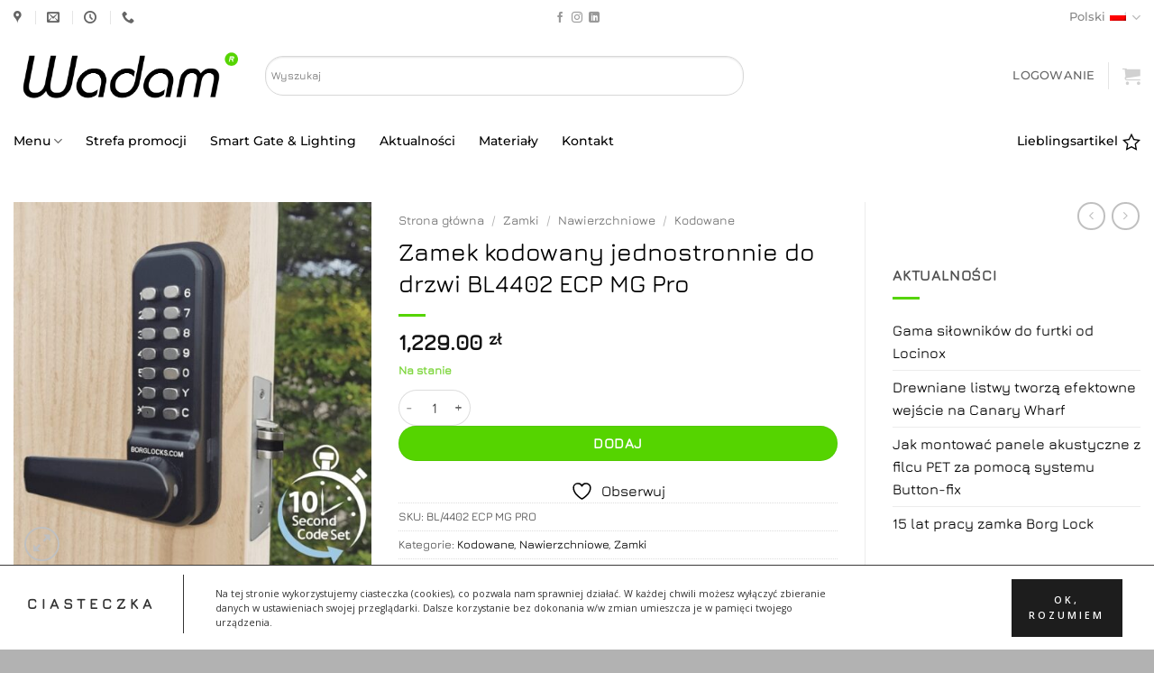

--- FILE ---
content_type: text/html; charset=UTF-8
request_url: https://wadamsklep.pl/produkt/zamek-kodowany-jednostronnie-do-drzwi-bl4402-ecp-mg-pro/
body_size: 54491
content:
<!DOCTYPE html>
<html lang="pl-PL" class="loading-site no-js">
<head>
	<meta charset="UTF-8" />
	<link rel="profile" href="http://gmpg.org/xfn/11" />
	<link rel="pingback" href="" />

					<script>document.documentElement.className = document.documentElement.className + ' yes-js js_active js'</script>
			<script>(function(html){html.className = html.className.replace(/\bno-js\b/,'js')})(document.documentElement);</script>
<meta name='robots' content='index, follow, max-image-preview:large, max-snippet:-1, max-video-preview:-1' />
<link rel="alternate" hreflang="en" href="https://wadamsklep.pl/en/produkt/one-sided-coded-door-lock-bl4402-ecp-mg-pro/" />
<link rel="alternate" hreflang="de" href="https://wadamsklep.pl/de/produkt/einseitiges-codeschloss-fur-turen-bl4402-ecp-mg-pro/" />
<link rel="alternate" hreflang="pl" href="https://wadamsklep.pl/produkt/zamek-kodowany-jednostronnie-do-drzwi-bl4402-ecp-mg-pro/" />
<link rel="alternate" hreflang="x-default" href="https://wadamsklep.pl/produkt/zamek-kodowany-jednostronnie-do-drzwi-bl4402-ecp-mg-pro/" />
<meta name="viewport" content="width=device-width, initial-scale=1" />
	<!-- This site is optimized with the Yoast SEO Premium plugin v23.0 (Yoast SEO v26.7) - https://yoast.com/wordpress/plugins/seo/ -->
	<title>Zamek kodowany jednostronnie do drzwi BL4402 ECP MG Pro</title>
	<meta name="description" content="Zamek kodowany jednostronnie do drzwi BL4402 ECP MG Pro wykorzystuje tę samą klawiaturę, co nasza popularna seria BL3400 ECP." />
	<link rel="canonical" href="https://wadamsklep.pl/produkt/zamek-kodowany-jednostronnie-do-drzwi-bl4402-ecp-mg-pro/" />
	<meta property="og:locale" content="pl_PL" />
	<meta property="og:type" content="product" />
	<meta property="og:title" content="Zamek kodowany jednostronnie do drzwi BL4402 ECP MG Pro" />
	<meta property="og:description" content="Zamek kodowany jednostronnie do drzwi BL4402 ECP MG Pro wykorzystuje tę samą klawiaturę, co nasza popularna seria BL3400 ECP." />
	<meta property="og:url" content="https://wadamsklep.pl/produkt/zamek-kodowany-jednostronnie-do-drzwi-bl4402-ecp-mg-pro/" />
	<meta property="og:site_name" content="WADAM - Sklep internetowy" />
	<meta property="article:modified_time" content="2026-01-16T12:42:29+00:00" />
	<meta property="og:image" content="https://wadamsklep.pl/wp-content/uploads/2023/08/Zamek-kodowany-jednostronnie-do-drzwi-BL4402-ECP-MG-Pro.jpg" />
	<meta property="og:image:width" content="583" />
	<meta property="og:image:height" content="600" />
	<meta property="og:image:type" content="image/jpeg" /><meta property="og:image" content="https://wadamsklep.pl/wp-content/uploads/2023/08/Zamek-kodowany-jednostronnie-do-drzwi-BL4402-ECP-MG-Pro-1.jpg" />
	<meta property="og:image:width" content="922" />
	<meta property="og:image:height" content="600" />
	<meta property="og:image:type" content="image/jpeg" /><meta property="og:image" content="https://wadamsklep.pl/wp-content/uploads/2023/08/Zamek-kodowany-jednostronnie-do-drzwi-BL4402-ECP-MG-Pro-3.jpg" />
	<meta property="og:image:width" content="581" />
	<meta property="og:image:height" content="600" />
	<meta property="og:image:type" content="image/jpeg" /><meta property="og:image" content="https://wadamsklep.pl/wp-content/uploads/2023/08/Zamek-kodowany-jednostronnie-do-drzwi-BL4402-ECP-MG-Pro-2.jpg" />
	<meta property="og:image:width" content="458" />
	<meta property="og:image:height" content="600" />
	<meta property="og:image:type" content="image/jpeg" />
	<meta name="twitter:label1" content="Cena" />
	<meta name="twitter:data1" content="1,229.00&nbsp;&#122;&#322;" />
	<meta name="twitter:label2" content="Dostępność" />
	<meta name="twitter:data2" content="Dostępny" />
	<script type="application/ld+json" class="yoast-schema-graph">{"@context":"https://schema.org","@graph":[{"@type":["WebPage","ItemPage"],"@id":"https://wadamsklep.pl/produkt/zamek-kodowany-jednostronnie-do-drzwi-bl4402-ecp-mg-pro/","url":"https://wadamsklep.pl/produkt/zamek-kodowany-jednostronnie-do-drzwi-bl4402-ecp-mg-pro/","name":"Zamek kodowany jednostronnie do drzwi BL4402 ECP MG Pro","isPartOf":{"@id":"https://wadamsklep.pl/#website"},"primaryImageOfPage":{"@id":"https://wadamsklep.pl/produkt/zamek-kodowany-jednostronnie-do-drzwi-bl4402-ecp-mg-pro/#primaryimage"},"image":{"@id":"https://wadamsklep.pl/produkt/zamek-kodowany-jednostronnie-do-drzwi-bl4402-ecp-mg-pro/#primaryimage"},"thumbnailUrl":"https://wadamsklep.pl/wp-content/uploads/2023/08/Zamek-kodowany-jednostronnie-do-drzwi-BL4402-ECP-MG-Pro.jpg","description":"Zamek kodowany jednostronnie do drzwi BL4402 ECP MG Pro wykorzystuje tę samą klawiaturę, co nasza popularna seria BL3400 ECP.","breadcrumb":{"@id":"https://wadamsklep.pl/produkt/zamek-kodowany-jednostronnie-do-drzwi-bl4402-ecp-mg-pro/#breadcrumb"},"inLanguage":"pl-PL","potentialAction":{"@type":"BuyAction","target":"https://wadamsklep.pl/produkt/zamek-kodowany-jednostronnie-do-drzwi-bl4402-ecp-mg-pro/"}},{"@type":"ImageObject","inLanguage":"pl-PL","@id":"https://wadamsklep.pl/produkt/zamek-kodowany-jednostronnie-do-drzwi-bl4402-ecp-mg-pro/#primaryimage","url":"https://wadamsklep.pl/wp-content/uploads/2023/08/Zamek-kodowany-jednostronnie-do-drzwi-BL4402-ECP-MG-Pro.jpg","contentUrl":"https://wadamsklep.pl/wp-content/uploads/2023/08/Zamek-kodowany-jednostronnie-do-drzwi-BL4402-ECP-MG-Pro.jpg","width":583,"height":600,"caption":"Zamek kodowany jednostronnie do drzwi BL4402 ECP MG Pro"},{"@type":"BreadcrumbList","@id":"https://wadamsklep.pl/produkt/zamek-kodowany-jednostronnie-do-drzwi-bl4402-ecp-mg-pro/#breadcrumb","itemListElement":[{"@type":"ListItem","position":1,"name":"Strona główna","item":"https://wadamsklep.pl/"},{"@type":"ListItem","position":2,"name":"Sklep","item":"https://wadamsklep.pl/sklep/"},{"@type":"ListItem","position":3,"name":"Zamek kodowany jednostronnie do drzwi BL4402 ECP MG Pro"}]},{"@type":"WebSite","@id":"https://wadamsklep.pl/#website","url":"https://wadamsklep.pl/","name":"WADAM - Sklep internetowy","description":"sklep internetowy firmy WADAM","publisher":{"@id":"https://wadamsklep.pl/#organization"},"alternateName":"Dystrybutor firm Locinox, Comunello, Nextalite, ButtonFix","potentialAction":[{"@type":"SearchAction","target":{"@type":"EntryPoint","urlTemplate":"https://wadamsklep.pl/?s={search_term_string}"},"query-input":{"@type":"PropertyValueSpecification","valueRequired":true,"valueName":"search_term_string"}}],"inLanguage":"pl-PL"},{"@type":"Organization","@id":"https://wadamsklep.pl/#organization","name":"Wadam sp. z o.o. spółka komandytowa","url":"https://wadamsklep.pl/","logo":{"@type":"ImageObject","inLanguage":"pl-PL","@id":"https://wadamsklep.pl/#/schema/logo/image/","url":"https://wadamsklep.pl/wp-content/uploads/2023/06/Wadam-kwadrat.png","contentUrl":"https://wadamsklep.pl/wp-content/uploads/2023/06/Wadam-kwadrat.png","width":1000,"height":1000,"caption":"Wadam sp. z o.o. spółka komandytowa"},"image":{"@id":"https://wadamsklep.pl/#/schema/logo/image/"},"sameAs":["https://www.facebook.com/Wadam-106339471170389"],"actionableFeedbackPolicy":"https://wadamsklep.pl/zwroty/"}]}</script>
	<meta property="product:price:amount" content="1229.00" />
	<meta property="product:price:currency" content="PLN" />
	<meta property="og:availability" content="instock" />
	<meta property="product:availability" content="instock" />
	<meta property="product:retailer_item_id" content="BL/4402 ECP MG PRO" />
	<meta property="product:condition" content="new" />
	<!-- / Yoast SEO Premium plugin. -->


<link rel='dns-prefetch' href='//fonts.googleapis.com' />
<link rel='prefetch' href='https://wadamsklep.pl/wp-content/themes/flatsome/assets/js/flatsome.js?ver=e2eddd6c228105dac048' />
<link rel='prefetch' href='https://wadamsklep.pl/wp-content/themes/flatsome/assets/js/chunk.slider.js?ver=3.20.4' />
<link rel='prefetch' href='https://wadamsklep.pl/wp-content/themes/flatsome/assets/js/chunk.popups.js?ver=3.20.4' />
<link rel='prefetch' href='https://wadamsklep.pl/wp-content/themes/flatsome/assets/js/chunk.tooltips.js?ver=3.20.4' />
<link rel='prefetch' href='https://wadamsklep.pl/wp-content/themes/flatsome/assets/js/woocommerce.js?ver=1c9be63d628ff7c3ff4c' />
<style id='wp-img-auto-sizes-contain-inline-css' type='text/css'>
img:is([sizes=auto i],[sizes^="auto," i]){contain-intrinsic-size:3000px 1500px}
/*# sourceURL=wp-img-auto-sizes-contain-inline-css */
</style>
<style id='wp-emoji-styles-inline-css' type='text/css'>

	img.wp-smiley, img.emoji {
		display: inline !important;
		border: none !important;
		box-shadow: none !important;
		height: 1em !important;
		width: 1em !important;
		margin: 0 0.07em !important;
		vertical-align: -0.1em !important;
		background: none !important;
		padding: 0 !important;
	}
/*# sourceURL=wp-emoji-styles-inline-css */
</style>
<style id='wp-block-library-inline-css' type='text/css'>
:root{--wp-block-synced-color:#7a00df;--wp-block-synced-color--rgb:122,0,223;--wp-bound-block-color:var(--wp-block-synced-color);--wp-editor-canvas-background:#ddd;--wp-admin-theme-color:#007cba;--wp-admin-theme-color--rgb:0,124,186;--wp-admin-theme-color-darker-10:#006ba1;--wp-admin-theme-color-darker-10--rgb:0,107,160.5;--wp-admin-theme-color-darker-20:#005a87;--wp-admin-theme-color-darker-20--rgb:0,90,135;--wp-admin-border-width-focus:2px}@media (min-resolution:192dpi){:root{--wp-admin-border-width-focus:1.5px}}.wp-element-button{cursor:pointer}:root .has-very-light-gray-background-color{background-color:#eee}:root .has-very-dark-gray-background-color{background-color:#313131}:root .has-very-light-gray-color{color:#eee}:root .has-very-dark-gray-color{color:#313131}:root .has-vivid-green-cyan-to-vivid-cyan-blue-gradient-background{background:linear-gradient(135deg,#00d084,#0693e3)}:root .has-purple-crush-gradient-background{background:linear-gradient(135deg,#34e2e4,#4721fb 50%,#ab1dfe)}:root .has-hazy-dawn-gradient-background{background:linear-gradient(135deg,#faaca8,#dad0ec)}:root .has-subdued-olive-gradient-background{background:linear-gradient(135deg,#fafae1,#67a671)}:root .has-atomic-cream-gradient-background{background:linear-gradient(135deg,#fdd79a,#004a59)}:root .has-nightshade-gradient-background{background:linear-gradient(135deg,#330968,#31cdcf)}:root .has-midnight-gradient-background{background:linear-gradient(135deg,#020381,#2874fc)}:root{--wp--preset--font-size--normal:16px;--wp--preset--font-size--huge:42px}.has-regular-font-size{font-size:1em}.has-larger-font-size{font-size:2.625em}.has-normal-font-size{font-size:var(--wp--preset--font-size--normal)}.has-huge-font-size{font-size:var(--wp--preset--font-size--huge)}.has-text-align-center{text-align:center}.has-text-align-left{text-align:left}.has-text-align-right{text-align:right}.has-fit-text{white-space:nowrap!important}#end-resizable-editor-section{display:none}.aligncenter{clear:both}.items-justified-left{justify-content:flex-start}.items-justified-center{justify-content:center}.items-justified-right{justify-content:flex-end}.items-justified-space-between{justify-content:space-between}.screen-reader-text{border:0;clip-path:inset(50%);height:1px;margin:-1px;overflow:hidden;padding:0;position:absolute;width:1px;word-wrap:normal!important}.screen-reader-text:focus{background-color:#ddd;clip-path:none;color:#444;display:block;font-size:1em;height:auto;left:5px;line-height:normal;padding:15px 23px 14px;text-decoration:none;top:5px;width:auto;z-index:100000}html :where(.has-border-color){border-style:solid}html :where([style*=border-top-color]){border-top-style:solid}html :where([style*=border-right-color]){border-right-style:solid}html :where([style*=border-bottom-color]){border-bottom-style:solid}html :where([style*=border-left-color]){border-left-style:solid}html :where([style*=border-width]){border-style:solid}html :where([style*=border-top-width]){border-top-style:solid}html :where([style*=border-right-width]){border-right-style:solid}html :where([style*=border-bottom-width]){border-bottom-style:solid}html :where([style*=border-left-width]){border-left-style:solid}html :where(img[class*=wp-image-]){height:auto;max-width:100%}:where(figure){margin:0 0 1em}html :where(.is-position-sticky){--wp-admin--admin-bar--position-offset:var(--wp-admin--admin-bar--height,0px)}@media screen and (max-width:600px){html :where(.is-position-sticky){--wp-admin--admin-bar--position-offset:0px}}

/*# sourceURL=wp-block-library-inline-css */
</style><link rel='stylesheet' id='wc-blocks-style-css' href='https://wadamsklep.pl/wp-content/plugins/woocommerce/assets/client/blocks/wc-blocks.css?ver=wc-10.4.3' type='text/css' media='all' />
<link rel='stylesheet' id='jquery-selectBox-css' href='https://wadamsklep.pl/wp-content/plugins/yith-woocommerce-wishlist/assets/css/jquery.selectBox.css?ver=1.2.0' type='text/css' media='all' />
<link rel='stylesheet' id='woocommerce_prettyPhoto_css-css' href='//wadamsklep.pl/wp-content/plugins/woocommerce/assets/css/prettyPhoto.css?ver=3.1.6' type='text/css' media='all' />
<link rel='stylesheet' id='yith-wcwl-main-css' href='https://wadamsklep.pl/wp-content/plugins/yith-woocommerce-wishlist/assets/css/style.css?ver=4.11.0' type='text/css' media='all' />
<style id='yith-wcwl-main-inline-css' type='text/css'>
 :root { --add-to-wishlist-icon-color: #000000; --added-to-wishlist-icon-color: #000000; --color-add-to-wishlist-background: rgba(51,51,51,0); --color-add-to-wishlist-text: rgb(0,0,0); --color-add-to-wishlist-border: rgb(0,0,0); --color-add-to-wishlist-background-hover: #333333; --color-add-to-wishlist-text-hover: #FFFFFF; --color-add-to-wishlist-border-hover: #333333; --rounded-corners-radius: 46px; --color-add-to-cart-background: #333333; --color-add-to-cart-text: #FFFFFF; --color-add-to-cart-border: #333333; --color-add-to-cart-background-hover: #4F4F4F; --color-add-to-cart-text-hover: #FFFFFF; --color-add-to-cart-border-hover: #4F4F4F; --add-to-cart-rounded-corners-radius: 16px; --color-button-style-1-background: #333333; --color-button-style-1-text: #FFFFFF; --color-button-style-1-border: #333333; --color-button-style-1-background-hover: #4F4F4F; --color-button-style-1-text-hover: #FFFFFF; --color-button-style-1-border-hover: #4F4F4F; --color-button-style-2-background: #333333; --color-button-style-2-text: #FFFFFF; --color-button-style-2-border: #333333; --color-button-style-2-background-hover: #4F4F4F; --color-button-style-2-text-hover: #FFFFFF; --color-button-style-2-border-hover: #4F4F4F; --color-wishlist-table-background: #FFFFFF; --color-wishlist-table-text: #6d6c6c; --color-wishlist-table-border: #FFFFFF; --color-headers-background: #F4F4F4; --color-share-button-color: #FFFFFF; --color-share-button-color-hover: #FFFFFF; --color-fb-button-background: #39599E; --color-fb-button-background-hover: #595A5A; --color-tw-button-background: #45AFE2; --color-tw-button-background-hover: #595A5A; --color-pr-button-background: #AB2E31; --color-pr-button-background-hover: #595A5A; --color-em-button-background: #FBB102; --color-em-button-background-hover: #595A5A; --color-wa-button-background: #00A901; --color-wa-button-background-hover: #595A5A; --feedback-duration: 3s } 
 :root { --add-to-wishlist-icon-color: #000000; --added-to-wishlist-icon-color: #000000; --color-add-to-wishlist-background: rgba(51,51,51,0); --color-add-to-wishlist-text: rgb(0,0,0); --color-add-to-wishlist-border: rgb(0,0,0); --color-add-to-wishlist-background-hover: #333333; --color-add-to-wishlist-text-hover: #FFFFFF; --color-add-to-wishlist-border-hover: #333333; --rounded-corners-radius: 46px; --color-add-to-cart-background: #333333; --color-add-to-cart-text: #FFFFFF; --color-add-to-cart-border: #333333; --color-add-to-cart-background-hover: #4F4F4F; --color-add-to-cart-text-hover: #FFFFFF; --color-add-to-cart-border-hover: #4F4F4F; --add-to-cart-rounded-corners-radius: 16px; --color-button-style-1-background: #333333; --color-button-style-1-text: #FFFFFF; --color-button-style-1-border: #333333; --color-button-style-1-background-hover: #4F4F4F; --color-button-style-1-text-hover: #FFFFFF; --color-button-style-1-border-hover: #4F4F4F; --color-button-style-2-background: #333333; --color-button-style-2-text: #FFFFFF; --color-button-style-2-border: #333333; --color-button-style-2-background-hover: #4F4F4F; --color-button-style-2-text-hover: #FFFFFF; --color-button-style-2-border-hover: #4F4F4F; --color-wishlist-table-background: #FFFFFF; --color-wishlist-table-text: #6d6c6c; --color-wishlist-table-border: #FFFFFF; --color-headers-background: #F4F4F4; --color-share-button-color: #FFFFFF; --color-share-button-color-hover: #FFFFFF; --color-fb-button-background: #39599E; --color-fb-button-background-hover: #595A5A; --color-tw-button-background: #45AFE2; --color-tw-button-background-hover: #595A5A; --color-pr-button-background: #AB2E31; --color-pr-button-background-hover: #595A5A; --color-em-button-background: #FBB102; --color-em-button-background-hover: #595A5A; --color-wa-button-background: #00A901; --color-wa-button-background-hover: #595A5A; --feedback-duration: 3s } 
 :root { --add-to-wishlist-icon-color: #000000; --added-to-wishlist-icon-color: #000000; --color-add-to-wishlist-background: rgba(51,51,51,0); --color-add-to-wishlist-text: rgb(0,0,0); --color-add-to-wishlist-border: rgb(0,0,0); --color-add-to-wishlist-background-hover: #333333; --color-add-to-wishlist-text-hover: #FFFFFF; --color-add-to-wishlist-border-hover: #333333; --rounded-corners-radius: 46px; --color-add-to-cart-background: #333333; --color-add-to-cart-text: #FFFFFF; --color-add-to-cart-border: #333333; --color-add-to-cart-background-hover: #4F4F4F; --color-add-to-cart-text-hover: #FFFFFF; --color-add-to-cart-border-hover: #4F4F4F; --add-to-cart-rounded-corners-radius: 16px; --color-button-style-1-background: #333333; --color-button-style-1-text: #FFFFFF; --color-button-style-1-border: #333333; --color-button-style-1-background-hover: #4F4F4F; --color-button-style-1-text-hover: #FFFFFF; --color-button-style-1-border-hover: #4F4F4F; --color-button-style-2-background: #333333; --color-button-style-2-text: #FFFFFF; --color-button-style-2-border: #333333; --color-button-style-2-background-hover: #4F4F4F; --color-button-style-2-text-hover: #FFFFFF; --color-button-style-2-border-hover: #4F4F4F; --color-wishlist-table-background: #FFFFFF; --color-wishlist-table-text: #6d6c6c; --color-wishlist-table-border: #FFFFFF; --color-headers-background: #F4F4F4; --color-share-button-color: #FFFFFF; --color-share-button-color-hover: #FFFFFF; --color-fb-button-background: #39599E; --color-fb-button-background-hover: #595A5A; --color-tw-button-background: #45AFE2; --color-tw-button-background-hover: #595A5A; --color-pr-button-background: #AB2E31; --color-pr-button-background-hover: #595A5A; --color-em-button-background: #FBB102; --color-em-button-background-hover: #595A5A; --color-wa-button-background: #00A901; --color-wa-button-background-hover: #595A5A; --feedback-duration: 3s } 
 :root { --add-to-wishlist-icon-color: #000000; --added-to-wishlist-icon-color: #000000; --color-add-to-wishlist-background: rgba(51,51,51,0); --color-add-to-wishlist-text: rgb(0,0,0); --color-add-to-wishlist-border: rgb(0,0,0); --color-add-to-wishlist-background-hover: #333333; --color-add-to-wishlist-text-hover: #FFFFFF; --color-add-to-wishlist-border-hover: #333333; --rounded-corners-radius: 46px; --color-add-to-cart-background: #333333; --color-add-to-cart-text: #FFFFFF; --color-add-to-cart-border: #333333; --color-add-to-cart-background-hover: #4F4F4F; --color-add-to-cart-text-hover: #FFFFFF; --color-add-to-cart-border-hover: #4F4F4F; --add-to-cart-rounded-corners-radius: 16px; --color-button-style-1-background: #333333; --color-button-style-1-text: #FFFFFF; --color-button-style-1-border: #333333; --color-button-style-1-background-hover: #4F4F4F; --color-button-style-1-text-hover: #FFFFFF; --color-button-style-1-border-hover: #4F4F4F; --color-button-style-2-background: #333333; --color-button-style-2-text: #FFFFFF; --color-button-style-2-border: #333333; --color-button-style-2-background-hover: #4F4F4F; --color-button-style-2-text-hover: #FFFFFF; --color-button-style-2-border-hover: #4F4F4F; --color-wishlist-table-background: #FFFFFF; --color-wishlist-table-text: #6d6c6c; --color-wishlist-table-border: #FFFFFF; --color-headers-background: #F4F4F4; --color-share-button-color: #FFFFFF; --color-share-button-color-hover: #FFFFFF; --color-fb-button-background: #39599E; --color-fb-button-background-hover: #595A5A; --color-tw-button-background: #45AFE2; --color-tw-button-background-hover: #595A5A; --color-pr-button-background: #AB2E31; --color-pr-button-background-hover: #595A5A; --color-em-button-background: #FBB102; --color-em-button-background-hover: #595A5A; --color-wa-button-background: #00A901; --color-wa-button-background-hover: #595A5A; --feedback-duration: 3s } 
 :root { --add-to-wishlist-icon-color: #000000; --added-to-wishlist-icon-color: #000000; --color-add-to-wishlist-background: rgba(51,51,51,0); --color-add-to-wishlist-text: rgb(0,0,0); --color-add-to-wishlist-border: rgb(0,0,0); --color-add-to-wishlist-background-hover: #333333; --color-add-to-wishlist-text-hover: #FFFFFF; --color-add-to-wishlist-border-hover: #333333; --rounded-corners-radius: 46px; --color-add-to-cart-background: #333333; --color-add-to-cart-text: #FFFFFF; --color-add-to-cart-border: #333333; --color-add-to-cart-background-hover: #4F4F4F; --color-add-to-cart-text-hover: #FFFFFF; --color-add-to-cart-border-hover: #4F4F4F; --add-to-cart-rounded-corners-radius: 16px; --color-button-style-1-background: #333333; --color-button-style-1-text: #FFFFFF; --color-button-style-1-border: #333333; --color-button-style-1-background-hover: #4F4F4F; --color-button-style-1-text-hover: #FFFFFF; --color-button-style-1-border-hover: #4F4F4F; --color-button-style-2-background: #333333; --color-button-style-2-text: #FFFFFF; --color-button-style-2-border: #333333; --color-button-style-2-background-hover: #4F4F4F; --color-button-style-2-text-hover: #FFFFFF; --color-button-style-2-border-hover: #4F4F4F; --color-wishlist-table-background: #FFFFFF; --color-wishlist-table-text: #6d6c6c; --color-wishlist-table-border: #FFFFFF; --color-headers-background: #F4F4F4; --color-share-button-color: #FFFFFF; --color-share-button-color-hover: #FFFFFF; --color-fb-button-background: #39599E; --color-fb-button-background-hover: #595A5A; --color-tw-button-background: #45AFE2; --color-tw-button-background-hover: #595A5A; --color-pr-button-background: #AB2E31; --color-pr-button-background-hover: #595A5A; --color-em-button-background: #FBB102; --color-em-button-background-hover: #595A5A; --color-wa-button-background: #00A901; --color-wa-button-background-hover: #595A5A; --feedback-duration: 3s } 
 :root { --add-to-wishlist-icon-color: #000000; --added-to-wishlist-icon-color: #000000; --color-add-to-wishlist-background: rgba(51,51,51,0); --color-add-to-wishlist-text: rgb(0,0,0); --color-add-to-wishlist-border: rgb(0,0,0); --color-add-to-wishlist-background-hover: #333333; --color-add-to-wishlist-text-hover: #FFFFFF; --color-add-to-wishlist-border-hover: #333333; --rounded-corners-radius: 46px; --color-add-to-cart-background: #333333; --color-add-to-cart-text: #FFFFFF; --color-add-to-cart-border: #333333; --color-add-to-cart-background-hover: #4F4F4F; --color-add-to-cart-text-hover: #FFFFFF; --color-add-to-cart-border-hover: #4F4F4F; --add-to-cart-rounded-corners-radius: 16px; --color-button-style-1-background: #333333; --color-button-style-1-text: #FFFFFF; --color-button-style-1-border: #333333; --color-button-style-1-background-hover: #4F4F4F; --color-button-style-1-text-hover: #FFFFFF; --color-button-style-1-border-hover: #4F4F4F; --color-button-style-2-background: #333333; --color-button-style-2-text: #FFFFFF; --color-button-style-2-border: #333333; --color-button-style-2-background-hover: #4F4F4F; --color-button-style-2-text-hover: #FFFFFF; --color-button-style-2-border-hover: #4F4F4F; --color-wishlist-table-background: #FFFFFF; --color-wishlist-table-text: #6d6c6c; --color-wishlist-table-border: #FFFFFF; --color-headers-background: #F4F4F4; --color-share-button-color: #FFFFFF; --color-share-button-color-hover: #FFFFFF; --color-fb-button-background: #39599E; --color-fb-button-background-hover: #595A5A; --color-tw-button-background: #45AFE2; --color-tw-button-background-hover: #595A5A; --color-pr-button-background: #AB2E31; --color-pr-button-background-hover: #595A5A; --color-em-button-background: #FBB102; --color-em-button-background-hover: #595A5A; --color-wa-button-background: #00A901; --color-wa-button-background-hover: #595A5A; --feedback-duration: 3s } 
 :root { --add-to-wishlist-icon-color: #000000; --added-to-wishlist-icon-color: #000000; --color-add-to-wishlist-background: rgba(51,51,51,0); --color-add-to-wishlist-text: rgb(0,0,0); --color-add-to-wishlist-border: rgb(0,0,0); --color-add-to-wishlist-background-hover: #333333; --color-add-to-wishlist-text-hover: #FFFFFF; --color-add-to-wishlist-border-hover: #333333; --rounded-corners-radius: 46px; --color-add-to-cart-background: #333333; --color-add-to-cart-text: #FFFFFF; --color-add-to-cart-border: #333333; --color-add-to-cart-background-hover: #4F4F4F; --color-add-to-cart-text-hover: #FFFFFF; --color-add-to-cart-border-hover: #4F4F4F; --add-to-cart-rounded-corners-radius: 16px; --color-button-style-1-background: #333333; --color-button-style-1-text: #FFFFFF; --color-button-style-1-border: #333333; --color-button-style-1-background-hover: #4F4F4F; --color-button-style-1-text-hover: #FFFFFF; --color-button-style-1-border-hover: #4F4F4F; --color-button-style-2-background: #333333; --color-button-style-2-text: #FFFFFF; --color-button-style-2-border: #333333; --color-button-style-2-background-hover: #4F4F4F; --color-button-style-2-text-hover: #FFFFFF; --color-button-style-2-border-hover: #4F4F4F; --color-wishlist-table-background: #FFFFFF; --color-wishlist-table-text: #6d6c6c; --color-wishlist-table-border: #FFFFFF; --color-headers-background: #F4F4F4; --color-share-button-color: #FFFFFF; --color-share-button-color-hover: #FFFFFF; --color-fb-button-background: #39599E; --color-fb-button-background-hover: #595A5A; --color-tw-button-background: #45AFE2; --color-tw-button-background-hover: #595A5A; --color-pr-button-background: #AB2E31; --color-pr-button-background-hover: #595A5A; --color-em-button-background: #FBB102; --color-em-button-background-hover: #595A5A; --color-wa-button-background: #00A901; --color-wa-button-background-hover: #595A5A; --feedback-duration: 3s } 
 :root { --add-to-wishlist-icon-color: #000000; --added-to-wishlist-icon-color: #000000; --color-add-to-wishlist-background: rgba(51,51,51,0); --color-add-to-wishlist-text: rgb(0,0,0); --color-add-to-wishlist-border: rgb(0,0,0); --color-add-to-wishlist-background-hover: #333333; --color-add-to-wishlist-text-hover: #FFFFFF; --color-add-to-wishlist-border-hover: #333333; --rounded-corners-radius: 46px; --color-add-to-cart-background: #333333; --color-add-to-cart-text: #FFFFFF; --color-add-to-cart-border: #333333; --color-add-to-cart-background-hover: #4F4F4F; --color-add-to-cart-text-hover: #FFFFFF; --color-add-to-cart-border-hover: #4F4F4F; --add-to-cart-rounded-corners-radius: 16px; --color-button-style-1-background: #333333; --color-button-style-1-text: #FFFFFF; --color-button-style-1-border: #333333; --color-button-style-1-background-hover: #4F4F4F; --color-button-style-1-text-hover: #FFFFFF; --color-button-style-1-border-hover: #4F4F4F; --color-button-style-2-background: #333333; --color-button-style-2-text: #FFFFFF; --color-button-style-2-border: #333333; --color-button-style-2-background-hover: #4F4F4F; --color-button-style-2-text-hover: #FFFFFF; --color-button-style-2-border-hover: #4F4F4F; --color-wishlist-table-background: #FFFFFF; --color-wishlist-table-text: #6d6c6c; --color-wishlist-table-border: #FFFFFF; --color-headers-background: #F4F4F4; --color-share-button-color: #FFFFFF; --color-share-button-color-hover: #FFFFFF; --color-fb-button-background: #39599E; --color-fb-button-background-hover: #595A5A; --color-tw-button-background: #45AFE2; --color-tw-button-background-hover: #595A5A; --color-pr-button-background: #AB2E31; --color-pr-button-background-hover: #595A5A; --color-em-button-background: #FBB102; --color-em-button-background-hover: #595A5A; --color-wa-button-background: #00A901; --color-wa-button-background-hover: #595A5A; --feedback-duration: 3s } 
 :root { --add-to-wishlist-icon-color: #000000; --added-to-wishlist-icon-color: #000000; --color-add-to-wishlist-background: rgba(51,51,51,0); --color-add-to-wishlist-text: rgb(0,0,0); --color-add-to-wishlist-border: rgb(0,0,0); --color-add-to-wishlist-background-hover: #333333; --color-add-to-wishlist-text-hover: #FFFFFF; --color-add-to-wishlist-border-hover: #333333; --rounded-corners-radius: 46px; --color-add-to-cart-background: #333333; --color-add-to-cart-text: #FFFFFF; --color-add-to-cart-border: #333333; --color-add-to-cart-background-hover: #4F4F4F; --color-add-to-cart-text-hover: #FFFFFF; --color-add-to-cart-border-hover: #4F4F4F; --add-to-cart-rounded-corners-radius: 16px; --color-button-style-1-background: #333333; --color-button-style-1-text: #FFFFFF; --color-button-style-1-border: #333333; --color-button-style-1-background-hover: #4F4F4F; --color-button-style-1-text-hover: #FFFFFF; --color-button-style-1-border-hover: #4F4F4F; --color-button-style-2-background: #333333; --color-button-style-2-text: #FFFFFF; --color-button-style-2-border: #333333; --color-button-style-2-background-hover: #4F4F4F; --color-button-style-2-text-hover: #FFFFFF; --color-button-style-2-border-hover: #4F4F4F; --color-wishlist-table-background: #FFFFFF; --color-wishlist-table-text: #6d6c6c; --color-wishlist-table-border: #FFFFFF; --color-headers-background: #F4F4F4; --color-share-button-color: #FFFFFF; --color-share-button-color-hover: #FFFFFF; --color-fb-button-background: #39599E; --color-fb-button-background-hover: #595A5A; --color-tw-button-background: #45AFE2; --color-tw-button-background-hover: #595A5A; --color-pr-button-background: #AB2E31; --color-pr-button-background-hover: #595A5A; --color-em-button-background: #FBB102; --color-em-button-background-hover: #595A5A; --color-wa-button-background: #00A901; --color-wa-button-background-hover: #595A5A; --feedback-duration: 3s } 
 :root { --add-to-wishlist-icon-color: #000000; --added-to-wishlist-icon-color: #000000; --color-add-to-wishlist-background: rgba(51,51,51,0); --color-add-to-wishlist-text: rgb(0,0,0); --color-add-to-wishlist-border: rgb(0,0,0); --color-add-to-wishlist-background-hover: #333333; --color-add-to-wishlist-text-hover: #FFFFFF; --color-add-to-wishlist-border-hover: #333333; --rounded-corners-radius: 46px; --color-add-to-cart-background: #333333; --color-add-to-cart-text: #FFFFFF; --color-add-to-cart-border: #333333; --color-add-to-cart-background-hover: #4F4F4F; --color-add-to-cart-text-hover: #FFFFFF; --color-add-to-cart-border-hover: #4F4F4F; --add-to-cart-rounded-corners-radius: 16px; --color-button-style-1-background: #333333; --color-button-style-1-text: #FFFFFF; --color-button-style-1-border: #333333; --color-button-style-1-background-hover: #4F4F4F; --color-button-style-1-text-hover: #FFFFFF; --color-button-style-1-border-hover: #4F4F4F; --color-button-style-2-background: #333333; --color-button-style-2-text: #FFFFFF; --color-button-style-2-border: #333333; --color-button-style-2-background-hover: #4F4F4F; --color-button-style-2-text-hover: #FFFFFF; --color-button-style-2-border-hover: #4F4F4F; --color-wishlist-table-background: #FFFFFF; --color-wishlist-table-text: #6d6c6c; --color-wishlist-table-border: #FFFFFF; --color-headers-background: #F4F4F4; --color-share-button-color: #FFFFFF; --color-share-button-color-hover: #FFFFFF; --color-fb-button-background: #39599E; --color-fb-button-background-hover: #595A5A; --color-tw-button-background: #45AFE2; --color-tw-button-background-hover: #595A5A; --color-pr-button-background: #AB2E31; --color-pr-button-background-hover: #595A5A; --color-em-button-background: #FBB102; --color-em-button-background-hover: #595A5A; --color-wa-button-background: #00A901; --color-wa-button-background-hover: #595A5A; --feedback-duration: 3s } 
 :root { --add-to-wishlist-icon-color: #000000; --added-to-wishlist-icon-color: #000000; --color-add-to-wishlist-background: rgba(51,51,51,0); --color-add-to-wishlist-text: rgb(0,0,0); --color-add-to-wishlist-border: rgb(0,0,0); --color-add-to-wishlist-background-hover: #333333; --color-add-to-wishlist-text-hover: #FFFFFF; --color-add-to-wishlist-border-hover: #333333; --rounded-corners-radius: 46px; --color-add-to-cart-background: #333333; --color-add-to-cart-text: #FFFFFF; --color-add-to-cart-border: #333333; --color-add-to-cart-background-hover: #4F4F4F; --color-add-to-cart-text-hover: #FFFFFF; --color-add-to-cart-border-hover: #4F4F4F; --add-to-cart-rounded-corners-radius: 16px; --color-button-style-1-background: #333333; --color-button-style-1-text: #FFFFFF; --color-button-style-1-border: #333333; --color-button-style-1-background-hover: #4F4F4F; --color-button-style-1-text-hover: #FFFFFF; --color-button-style-1-border-hover: #4F4F4F; --color-button-style-2-background: #333333; --color-button-style-2-text: #FFFFFF; --color-button-style-2-border: #333333; --color-button-style-2-background-hover: #4F4F4F; --color-button-style-2-text-hover: #FFFFFF; --color-button-style-2-border-hover: #4F4F4F; --color-wishlist-table-background: #FFFFFF; --color-wishlist-table-text: #6d6c6c; --color-wishlist-table-border: #FFFFFF; --color-headers-background: #F4F4F4; --color-share-button-color: #FFFFFF; --color-share-button-color-hover: #FFFFFF; --color-fb-button-background: #39599E; --color-fb-button-background-hover: #595A5A; --color-tw-button-background: #45AFE2; --color-tw-button-background-hover: #595A5A; --color-pr-button-background: #AB2E31; --color-pr-button-background-hover: #595A5A; --color-em-button-background: #FBB102; --color-em-button-background-hover: #595A5A; --color-wa-button-background: #00A901; --color-wa-button-background-hover: #595A5A; --feedback-duration: 3s } 
 :root { --add-to-wishlist-icon-color: #000000; --added-to-wishlist-icon-color: #000000; --color-add-to-wishlist-background: rgba(51,51,51,0); --color-add-to-wishlist-text: rgb(0,0,0); --color-add-to-wishlist-border: rgb(0,0,0); --color-add-to-wishlist-background-hover: #333333; --color-add-to-wishlist-text-hover: #FFFFFF; --color-add-to-wishlist-border-hover: #333333; --rounded-corners-radius: 46px; --color-add-to-cart-background: #333333; --color-add-to-cart-text: #FFFFFF; --color-add-to-cart-border: #333333; --color-add-to-cart-background-hover: #4F4F4F; --color-add-to-cart-text-hover: #FFFFFF; --color-add-to-cart-border-hover: #4F4F4F; --add-to-cart-rounded-corners-radius: 16px; --color-button-style-1-background: #333333; --color-button-style-1-text: #FFFFFF; --color-button-style-1-border: #333333; --color-button-style-1-background-hover: #4F4F4F; --color-button-style-1-text-hover: #FFFFFF; --color-button-style-1-border-hover: #4F4F4F; --color-button-style-2-background: #333333; --color-button-style-2-text: #FFFFFF; --color-button-style-2-border: #333333; --color-button-style-2-background-hover: #4F4F4F; --color-button-style-2-text-hover: #FFFFFF; --color-button-style-2-border-hover: #4F4F4F; --color-wishlist-table-background: #FFFFFF; --color-wishlist-table-text: #6d6c6c; --color-wishlist-table-border: #FFFFFF; --color-headers-background: #F4F4F4; --color-share-button-color: #FFFFFF; --color-share-button-color-hover: #FFFFFF; --color-fb-button-background: #39599E; --color-fb-button-background-hover: #595A5A; --color-tw-button-background: #45AFE2; --color-tw-button-background-hover: #595A5A; --color-pr-button-background: #AB2E31; --color-pr-button-background-hover: #595A5A; --color-em-button-background: #FBB102; --color-em-button-background-hover: #595A5A; --color-wa-button-background: #00A901; --color-wa-button-background-hover: #595A5A; --feedback-duration: 3s } 
 :root { --add-to-wishlist-icon-color: #000000; --added-to-wishlist-icon-color: #000000; --color-add-to-wishlist-background: rgba(51,51,51,0); --color-add-to-wishlist-text: rgb(0,0,0); --color-add-to-wishlist-border: rgb(0,0,0); --color-add-to-wishlist-background-hover: #333333; --color-add-to-wishlist-text-hover: #FFFFFF; --color-add-to-wishlist-border-hover: #333333; --rounded-corners-radius: 46px; --color-add-to-cart-background: #333333; --color-add-to-cart-text: #FFFFFF; --color-add-to-cart-border: #333333; --color-add-to-cart-background-hover: #4F4F4F; --color-add-to-cart-text-hover: #FFFFFF; --color-add-to-cart-border-hover: #4F4F4F; --add-to-cart-rounded-corners-radius: 16px; --color-button-style-1-background: #333333; --color-button-style-1-text: #FFFFFF; --color-button-style-1-border: #333333; --color-button-style-1-background-hover: #4F4F4F; --color-button-style-1-text-hover: #FFFFFF; --color-button-style-1-border-hover: #4F4F4F; --color-button-style-2-background: #333333; --color-button-style-2-text: #FFFFFF; --color-button-style-2-border: #333333; --color-button-style-2-background-hover: #4F4F4F; --color-button-style-2-text-hover: #FFFFFF; --color-button-style-2-border-hover: #4F4F4F; --color-wishlist-table-background: #FFFFFF; --color-wishlist-table-text: #6d6c6c; --color-wishlist-table-border: #FFFFFF; --color-headers-background: #F4F4F4; --color-share-button-color: #FFFFFF; --color-share-button-color-hover: #FFFFFF; --color-fb-button-background: #39599E; --color-fb-button-background-hover: #595A5A; --color-tw-button-background: #45AFE2; --color-tw-button-background-hover: #595A5A; --color-pr-button-background: #AB2E31; --color-pr-button-background-hover: #595A5A; --color-em-button-background: #FBB102; --color-em-button-background-hover: #595A5A; --color-wa-button-background: #00A901; --color-wa-button-background-hover: #595A5A; --feedback-duration: 3s } 
 :root { --add-to-wishlist-icon-color: #000000; --added-to-wishlist-icon-color: #000000; --color-add-to-wishlist-background: rgba(51,51,51,0); --color-add-to-wishlist-text: rgb(0,0,0); --color-add-to-wishlist-border: rgb(0,0,0); --color-add-to-wishlist-background-hover: #333333; --color-add-to-wishlist-text-hover: #FFFFFF; --color-add-to-wishlist-border-hover: #333333; --rounded-corners-radius: 46px; --color-add-to-cart-background: #333333; --color-add-to-cart-text: #FFFFFF; --color-add-to-cart-border: #333333; --color-add-to-cart-background-hover: #4F4F4F; --color-add-to-cart-text-hover: #FFFFFF; --color-add-to-cart-border-hover: #4F4F4F; --add-to-cart-rounded-corners-radius: 16px; --color-button-style-1-background: #333333; --color-button-style-1-text: #FFFFFF; --color-button-style-1-border: #333333; --color-button-style-1-background-hover: #4F4F4F; --color-button-style-1-text-hover: #FFFFFF; --color-button-style-1-border-hover: #4F4F4F; --color-button-style-2-background: #333333; --color-button-style-2-text: #FFFFFF; --color-button-style-2-border: #333333; --color-button-style-2-background-hover: #4F4F4F; --color-button-style-2-text-hover: #FFFFFF; --color-button-style-2-border-hover: #4F4F4F; --color-wishlist-table-background: #FFFFFF; --color-wishlist-table-text: #6d6c6c; --color-wishlist-table-border: #FFFFFF; --color-headers-background: #F4F4F4; --color-share-button-color: #FFFFFF; --color-share-button-color-hover: #FFFFFF; --color-fb-button-background: #39599E; --color-fb-button-background-hover: #595A5A; --color-tw-button-background: #45AFE2; --color-tw-button-background-hover: #595A5A; --color-pr-button-background: #AB2E31; --color-pr-button-background-hover: #595A5A; --color-em-button-background: #FBB102; --color-em-button-background-hover: #595A5A; --color-wa-button-background: #00A901; --color-wa-button-background-hover: #595A5A; --feedback-duration: 3s } 
 :root { --add-to-wishlist-icon-color: #000000; --added-to-wishlist-icon-color: #000000; --color-add-to-wishlist-background: rgba(51,51,51,0); --color-add-to-wishlist-text: rgb(0,0,0); --color-add-to-wishlist-border: rgb(0,0,0); --color-add-to-wishlist-background-hover: #333333; --color-add-to-wishlist-text-hover: #FFFFFF; --color-add-to-wishlist-border-hover: #333333; --rounded-corners-radius: 46px; --color-add-to-cart-background: #333333; --color-add-to-cart-text: #FFFFFF; --color-add-to-cart-border: #333333; --color-add-to-cart-background-hover: #4F4F4F; --color-add-to-cart-text-hover: #FFFFFF; --color-add-to-cart-border-hover: #4F4F4F; --add-to-cart-rounded-corners-radius: 16px; --color-button-style-1-background: #333333; --color-button-style-1-text: #FFFFFF; --color-button-style-1-border: #333333; --color-button-style-1-background-hover: #4F4F4F; --color-button-style-1-text-hover: #FFFFFF; --color-button-style-1-border-hover: #4F4F4F; --color-button-style-2-background: #333333; --color-button-style-2-text: #FFFFFF; --color-button-style-2-border: #333333; --color-button-style-2-background-hover: #4F4F4F; --color-button-style-2-text-hover: #FFFFFF; --color-button-style-2-border-hover: #4F4F4F; --color-wishlist-table-background: #FFFFFF; --color-wishlist-table-text: #6d6c6c; --color-wishlist-table-border: #FFFFFF; --color-headers-background: #F4F4F4; --color-share-button-color: #FFFFFF; --color-share-button-color-hover: #FFFFFF; --color-fb-button-background: #39599E; --color-fb-button-background-hover: #595A5A; --color-tw-button-background: #45AFE2; --color-tw-button-background-hover: #595A5A; --color-pr-button-background: #AB2E31; --color-pr-button-background-hover: #595A5A; --color-em-button-background: #FBB102; --color-em-button-background-hover: #595A5A; --color-wa-button-background: #00A901; --color-wa-button-background-hover: #595A5A; --feedback-duration: 3s } 
 :root { --add-to-wishlist-icon-color: #000000; --added-to-wishlist-icon-color: #000000; --color-add-to-wishlist-background: rgba(51,51,51,0); --color-add-to-wishlist-text: rgb(0,0,0); --color-add-to-wishlist-border: rgb(0,0,0); --color-add-to-wishlist-background-hover: #333333; --color-add-to-wishlist-text-hover: #FFFFFF; --color-add-to-wishlist-border-hover: #333333; --rounded-corners-radius: 46px; --color-add-to-cart-background: #333333; --color-add-to-cart-text: #FFFFFF; --color-add-to-cart-border: #333333; --color-add-to-cart-background-hover: #4F4F4F; --color-add-to-cart-text-hover: #FFFFFF; --color-add-to-cart-border-hover: #4F4F4F; --add-to-cart-rounded-corners-radius: 16px; --color-button-style-1-background: #333333; --color-button-style-1-text: #FFFFFF; --color-button-style-1-border: #333333; --color-button-style-1-background-hover: #4F4F4F; --color-button-style-1-text-hover: #FFFFFF; --color-button-style-1-border-hover: #4F4F4F; --color-button-style-2-background: #333333; --color-button-style-2-text: #FFFFFF; --color-button-style-2-border: #333333; --color-button-style-2-background-hover: #4F4F4F; --color-button-style-2-text-hover: #FFFFFF; --color-button-style-2-border-hover: #4F4F4F; --color-wishlist-table-background: #FFFFFF; --color-wishlist-table-text: #6d6c6c; --color-wishlist-table-border: #FFFFFF; --color-headers-background: #F4F4F4; --color-share-button-color: #FFFFFF; --color-share-button-color-hover: #FFFFFF; --color-fb-button-background: #39599E; --color-fb-button-background-hover: #595A5A; --color-tw-button-background: #45AFE2; --color-tw-button-background-hover: #595A5A; --color-pr-button-background: #AB2E31; --color-pr-button-background-hover: #595A5A; --color-em-button-background: #FBB102; --color-em-button-background-hover: #595A5A; --color-wa-button-background: #00A901; --color-wa-button-background-hover: #595A5A; --feedback-duration: 3s } 
 :root { --add-to-wishlist-icon-color: #000000; --added-to-wishlist-icon-color: #000000; --color-add-to-wishlist-background: rgba(51,51,51,0); --color-add-to-wishlist-text: rgb(0,0,0); --color-add-to-wishlist-border: rgb(0,0,0); --color-add-to-wishlist-background-hover: #333333; --color-add-to-wishlist-text-hover: #FFFFFF; --color-add-to-wishlist-border-hover: #333333; --rounded-corners-radius: 46px; --color-add-to-cart-background: #333333; --color-add-to-cart-text: #FFFFFF; --color-add-to-cart-border: #333333; --color-add-to-cart-background-hover: #4F4F4F; --color-add-to-cart-text-hover: #FFFFFF; --color-add-to-cart-border-hover: #4F4F4F; --add-to-cart-rounded-corners-radius: 16px; --color-button-style-1-background: #333333; --color-button-style-1-text: #FFFFFF; --color-button-style-1-border: #333333; --color-button-style-1-background-hover: #4F4F4F; --color-button-style-1-text-hover: #FFFFFF; --color-button-style-1-border-hover: #4F4F4F; --color-button-style-2-background: #333333; --color-button-style-2-text: #FFFFFF; --color-button-style-2-border: #333333; --color-button-style-2-background-hover: #4F4F4F; --color-button-style-2-text-hover: #FFFFFF; --color-button-style-2-border-hover: #4F4F4F; --color-wishlist-table-background: #FFFFFF; --color-wishlist-table-text: #6d6c6c; --color-wishlist-table-border: #FFFFFF; --color-headers-background: #F4F4F4; --color-share-button-color: #FFFFFF; --color-share-button-color-hover: #FFFFFF; --color-fb-button-background: #39599E; --color-fb-button-background-hover: #595A5A; --color-tw-button-background: #45AFE2; --color-tw-button-background-hover: #595A5A; --color-pr-button-background: #AB2E31; --color-pr-button-background-hover: #595A5A; --color-em-button-background: #FBB102; --color-em-button-background-hover: #595A5A; --color-wa-button-background: #00A901; --color-wa-button-background-hover: #595A5A; --feedback-duration: 3s } 
 :root { --add-to-wishlist-icon-color: #000000; --added-to-wishlist-icon-color: #000000; --color-add-to-wishlist-background: rgba(51,51,51,0); --color-add-to-wishlist-text: rgb(0,0,0); --color-add-to-wishlist-border: rgb(0,0,0); --color-add-to-wishlist-background-hover: #333333; --color-add-to-wishlist-text-hover: #FFFFFF; --color-add-to-wishlist-border-hover: #333333; --rounded-corners-radius: 46px; --color-add-to-cart-background: #333333; --color-add-to-cart-text: #FFFFFF; --color-add-to-cart-border: #333333; --color-add-to-cart-background-hover: #4F4F4F; --color-add-to-cart-text-hover: #FFFFFF; --color-add-to-cart-border-hover: #4F4F4F; --add-to-cart-rounded-corners-radius: 16px; --color-button-style-1-background: #333333; --color-button-style-1-text: #FFFFFF; --color-button-style-1-border: #333333; --color-button-style-1-background-hover: #4F4F4F; --color-button-style-1-text-hover: #FFFFFF; --color-button-style-1-border-hover: #4F4F4F; --color-button-style-2-background: #333333; --color-button-style-2-text: #FFFFFF; --color-button-style-2-border: #333333; --color-button-style-2-background-hover: #4F4F4F; --color-button-style-2-text-hover: #FFFFFF; --color-button-style-2-border-hover: #4F4F4F; --color-wishlist-table-background: #FFFFFF; --color-wishlist-table-text: #6d6c6c; --color-wishlist-table-border: #FFFFFF; --color-headers-background: #F4F4F4; --color-share-button-color: #FFFFFF; --color-share-button-color-hover: #FFFFFF; --color-fb-button-background: #39599E; --color-fb-button-background-hover: #595A5A; --color-tw-button-background: #45AFE2; --color-tw-button-background-hover: #595A5A; --color-pr-button-background: #AB2E31; --color-pr-button-background-hover: #595A5A; --color-em-button-background: #FBB102; --color-em-button-background-hover: #595A5A; --color-wa-button-background: #00A901; --color-wa-button-background-hover: #595A5A; --feedback-duration: 3s } 
 :root { --add-to-wishlist-icon-color: #000000; --added-to-wishlist-icon-color: #000000; --color-add-to-wishlist-background: rgba(51,51,51,0); --color-add-to-wishlist-text: rgb(0,0,0); --color-add-to-wishlist-border: rgb(0,0,0); --color-add-to-wishlist-background-hover: #333333; --color-add-to-wishlist-text-hover: #FFFFFF; --color-add-to-wishlist-border-hover: #333333; --rounded-corners-radius: 46px; --color-add-to-cart-background: #333333; --color-add-to-cart-text: #FFFFFF; --color-add-to-cart-border: #333333; --color-add-to-cart-background-hover: #4F4F4F; --color-add-to-cart-text-hover: #FFFFFF; --color-add-to-cart-border-hover: #4F4F4F; --add-to-cart-rounded-corners-radius: 16px; --color-button-style-1-background: #333333; --color-button-style-1-text: #FFFFFF; --color-button-style-1-border: #333333; --color-button-style-1-background-hover: #4F4F4F; --color-button-style-1-text-hover: #FFFFFF; --color-button-style-1-border-hover: #4F4F4F; --color-button-style-2-background: #333333; --color-button-style-2-text: #FFFFFF; --color-button-style-2-border: #333333; --color-button-style-2-background-hover: #4F4F4F; --color-button-style-2-text-hover: #FFFFFF; --color-button-style-2-border-hover: #4F4F4F; --color-wishlist-table-background: #FFFFFF; --color-wishlist-table-text: #6d6c6c; --color-wishlist-table-border: #FFFFFF; --color-headers-background: #F4F4F4; --color-share-button-color: #FFFFFF; --color-share-button-color-hover: #FFFFFF; --color-fb-button-background: #39599E; --color-fb-button-background-hover: #595A5A; --color-tw-button-background: #45AFE2; --color-tw-button-background-hover: #595A5A; --color-pr-button-background: #AB2E31; --color-pr-button-background-hover: #595A5A; --color-em-button-background: #FBB102; --color-em-button-background-hover: #595A5A; --color-wa-button-background: #00A901; --color-wa-button-background-hover: #595A5A; --feedback-duration: 3s } 
 :root { --add-to-wishlist-icon-color: #000000; --added-to-wishlist-icon-color: #000000; --color-add-to-wishlist-background: rgba(51,51,51,0); --color-add-to-wishlist-text: rgb(0,0,0); --color-add-to-wishlist-border: rgb(0,0,0); --color-add-to-wishlist-background-hover: #333333; --color-add-to-wishlist-text-hover: #FFFFFF; --color-add-to-wishlist-border-hover: #333333; --rounded-corners-radius: 46px; --color-add-to-cart-background: #333333; --color-add-to-cart-text: #FFFFFF; --color-add-to-cart-border: #333333; --color-add-to-cart-background-hover: #4F4F4F; --color-add-to-cart-text-hover: #FFFFFF; --color-add-to-cart-border-hover: #4F4F4F; --add-to-cart-rounded-corners-radius: 16px; --color-button-style-1-background: #333333; --color-button-style-1-text: #FFFFFF; --color-button-style-1-border: #333333; --color-button-style-1-background-hover: #4F4F4F; --color-button-style-1-text-hover: #FFFFFF; --color-button-style-1-border-hover: #4F4F4F; --color-button-style-2-background: #333333; --color-button-style-2-text: #FFFFFF; --color-button-style-2-border: #333333; --color-button-style-2-background-hover: #4F4F4F; --color-button-style-2-text-hover: #FFFFFF; --color-button-style-2-border-hover: #4F4F4F; --color-wishlist-table-background: #FFFFFF; --color-wishlist-table-text: #6d6c6c; --color-wishlist-table-border: #FFFFFF; --color-headers-background: #F4F4F4; --color-share-button-color: #FFFFFF; --color-share-button-color-hover: #FFFFFF; --color-fb-button-background: #39599E; --color-fb-button-background-hover: #595A5A; --color-tw-button-background: #45AFE2; --color-tw-button-background-hover: #595A5A; --color-pr-button-background: #AB2E31; --color-pr-button-background-hover: #595A5A; --color-em-button-background: #FBB102; --color-em-button-background-hover: #595A5A; --color-wa-button-background: #00A901; --color-wa-button-background-hover: #595A5A; --feedback-duration: 3s } 
 :root { --add-to-wishlist-icon-color: #000000; --added-to-wishlist-icon-color: #000000; --color-add-to-wishlist-background: rgba(51,51,51,0); --color-add-to-wishlist-text: rgb(0,0,0); --color-add-to-wishlist-border: rgb(0,0,0); --color-add-to-wishlist-background-hover: #333333; --color-add-to-wishlist-text-hover: #FFFFFF; --color-add-to-wishlist-border-hover: #333333; --rounded-corners-radius: 46px; --color-add-to-cart-background: #333333; --color-add-to-cart-text: #FFFFFF; --color-add-to-cart-border: #333333; --color-add-to-cart-background-hover: #4F4F4F; --color-add-to-cart-text-hover: #FFFFFF; --color-add-to-cart-border-hover: #4F4F4F; --add-to-cart-rounded-corners-radius: 16px; --color-button-style-1-background: #333333; --color-button-style-1-text: #FFFFFF; --color-button-style-1-border: #333333; --color-button-style-1-background-hover: #4F4F4F; --color-button-style-1-text-hover: #FFFFFF; --color-button-style-1-border-hover: #4F4F4F; --color-button-style-2-background: #333333; --color-button-style-2-text: #FFFFFF; --color-button-style-2-border: #333333; --color-button-style-2-background-hover: #4F4F4F; --color-button-style-2-text-hover: #FFFFFF; --color-button-style-2-border-hover: #4F4F4F; --color-wishlist-table-background: #FFFFFF; --color-wishlist-table-text: #6d6c6c; --color-wishlist-table-border: #FFFFFF; --color-headers-background: #F4F4F4; --color-share-button-color: #FFFFFF; --color-share-button-color-hover: #FFFFFF; --color-fb-button-background: #39599E; --color-fb-button-background-hover: #595A5A; --color-tw-button-background: #45AFE2; --color-tw-button-background-hover: #595A5A; --color-pr-button-background: #AB2E31; --color-pr-button-background-hover: #595A5A; --color-em-button-background: #FBB102; --color-em-button-background-hover: #595A5A; --color-wa-button-background: #00A901; --color-wa-button-background-hover: #595A5A; --feedback-duration: 3s } 
 :root { --add-to-wishlist-icon-color: #000000; --added-to-wishlist-icon-color: #000000; --color-add-to-wishlist-background: rgba(51,51,51,0); --color-add-to-wishlist-text: rgb(0,0,0); --color-add-to-wishlist-border: rgb(0,0,0); --color-add-to-wishlist-background-hover: #333333; --color-add-to-wishlist-text-hover: #FFFFFF; --color-add-to-wishlist-border-hover: #333333; --rounded-corners-radius: 46px; --color-add-to-cart-background: #333333; --color-add-to-cart-text: #FFFFFF; --color-add-to-cart-border: #333333; --color-add-to-cart-background-hover: #4F4F4F; --color-add-to-cart-text-hover: #FFFFFF; --color-add-to-cart-border-hover: #4F4F4F; --add-to-cart-rounded-corners-radius: 16px; --color-button-style-1-background: #333333; --color-button-style-1-text: #FFFFFF; --color-button-style-1-border: #333333; --color-button-style-1-background-hover: #4F4F4F; --color-button-style-1-text-hover: #FFFFFF; --color-button-style-1-border-hover: #4F4F4F; --color-button-style-2-background: #333333; --color-button-style-2-text: #FFFFFF; --color-button-style-2-border: #333333; --color-button-style-2-background-hover: #4F4F4F; --color-button-style-2-text-hover: #FFFFFF; --color-button-style-2-border-hover: #4F4F4F; --color-wishlist-table-background: #FFFFFF; --color-wishlist-table-text: #6d6c6c; --color-wishlist-table-border: #FFFFFF; --color-headers-background: #F4F4F4; --color-share-button-color: #FFFFFF; --color-share-button-color-hover: #FFFFFF; --color-fb-button-background: #39599E; --color-fb-button-background-hover: #595A5A; --color-tw-button-background: #45AFE2; --color-tw-button-background-hover: #595A5A; --color-pr-button-background: #AB2E31; --color-pr-button-background-hover: #595A5A; --color-em-button-background: #FBB102; --color-em-button-background-hover: #595A5A; --color-wa-button-background: #00A901; --color-wa-button-background-hover: #595A5A; --feedback-duration: 3s } 
 :root { --add-to-wishlist-icon-color: #000000; --added-to-wishlist-icon-color: #000000; --color-add-to-wishlist-background: rgba(51,51,51,0); --color-add-to-wishlist-text: rgb(0,0,0); --color-add-to-wishlist-border: rgb(0,0,0); --color-add-to-wishlist-background-hover: #333333; --color-add-to-wishlist-text-hover: #FFFFFF; --color-add-to-wishlist-border-hover: #333333; --rounded-corners-radius: 46px; --color-add-to-cart-background: #333333; --color-add-to-cart-text: #FFFFFF; --color-add-to-cart-border: #333333; --color-add-to-cart-background-hover: #4F4F4F; --color-add-to-cart-text-hover: #FFFFFF; --color-add-to-cart-border-hover: #4F4F4F; --add-to-cart-rounded-corners-radius: 16px; --color-button-style-1-background: #333333; --color-button-style-1-text: #FFFFFF; --color-button-style-1-border: #333333; --color-button-style-1-background-hover: #4F4F4F; --color-button-style-1-text-hover: #FFFFFF; --color-button-style-1-border-hover: #4F4F4F; --color-button-style-2-background: #333333; --color-button-style-2-text: #FFFFFF; --color-button-style-2-border: #333333; --color-button-style-2-background-hover: #4F4F4F; --color-button-style-2-text-hover: #FFFFFF; --color-button-style-2-border-hover: #4F4F4F; --color-wishlist-table-background: #FFFFFF; --color-wishlist-table-text: #6d6c6c; --color-wishlist-table-border: #FFFFFF; --color-headers-background: #F4F4F4; --color-share-button-color: #FFFFFF; --color-share-button-color-hover: #FFFFFF; --color-fb-button-background: #39599E; --color-fb-button-background-hover: #595A5A; --color-tw-button-background: #45AFE2; --color-tw-button-background-hover: #595A5A; --color-pr-button-background: #AB2E31; --color-pr-button-background-hover: #595A5A; --color-em-button-background: #FBB102; --color-em-button-background-hover: #595A5A; --color-wa-button-background: #00A901; --color-wa-button-background-hover: #595A5A; --feedback-duration: 3s } 
 :root { --add-to-wishlist-icon-color: #000000; --added-to-wishlist-icon-color: #000000; --color-add-to-wishlist-background: rgba(51,51,51,0); --color-add-to-wishlist-text: rgb(0,0,0); --color-add-to-wishlist-border: rgb(0,0,0); --color-add-to-wishlist-background-hover: #333333; --color-add-to-wishlist-text-hover: #FFFFFF; --color-add-to-wishlist-border-hover: #333333; --rounded-corners-radius: 46px; --color-add-to-cart-background: #333333; --color-add-to-cart-text: #FFFFFF; --color-add-to-cart-border: #333333; --color-add-to-cart-background-hover: #4F4F4F; --color-add-to-cart-text-hover: #FFFFFF; --color-add-to-cart-border-hover: #4F4F4F; --add-to-cart-rounded-corners-radius: 16px; --color-button-style-1-background: #333333; --color-button-style-1-text: #FFFFFF; --color-button-style-1-border: #333333; --color-button-style-1-background-hover: #4F4F4F; --color-button-style-1-text-hover: #FFFFFF; --color-button-style-1-border-hover: #4F4F4F; --color-button-style-2-background: #333333; --color-button-style-2-text: #FFFFFF; --color-button-style-2-border: #333333; --color-button-style-2-background-hover: #4F4F4F; --color-button-style-2-text-hover: #FFFFFF; --color-button-style-2-border-hover: #4F4F4F; --color-wishlist-table-background: #FFFFFF; --color-wishlist-table-text: #6d6c6c; --color-wishlist-table-border: #FFFFFF; --color-headers-background: #F4F4F4; --color-share-button-color: #FFFFFF; --color-share-button-color-hover: #FFFFFF; --color-fb-button-background: #39599E; --color-fb-button-background-hover: #595A5A; --color-tw-button-background: #45AFE2; --color-tw-button-background-hover: #595A5A; --color-pr-button-background: #AB2E31; --color-pr-button-background-hover: #595A5A; --color-em-button-background: #FBB102; --color-em-button-background-hover: #595A5A; --color-wa-button-background: #00A901; --color-wa-button-background-hover: #595A5A; --feedback-duration: 3s } 
 :root { --add-to-wishlist-icon-color: #000000; --added-to-wishlist-icon-color: #000000; --color-add-to-wishlist-background: rgba(51,51,51,0); --color-add-to-wishlist-text: rgb(0,0,0); --color-add-to-wishlist-border: rgb(0,0,0); --color-add-to-wishlist-background-hover: #333333; --color-add-to-wishlist-text-hover: #FFFFFF; --color-add-to-wishlist-border-hover: #333333; --rounded-corners-radius: 46px; --color-add-to-cart-background: #333333; --color-add-to-cart-text: #FFFFFF; --color-add-to-cart-border: #333333; --color-add-to-cart-background-hover: #4F4F4F; --color-add-to-cart-text-hover: #FFFFFF; --color-add-to-cart-border-hover: #4F4F4F; --add-to-cart-rounded-corners-radius: 16px; --color-button-style-1-background: #333333; --color-button-style-1-text: #FFFFFF; --color-button-style-1-border: #333333; --color-button-style-1-background-hover: #4F4F4F; --color-button-style-1-text-hover: #FFFFFF; --color-button-style-1-border-hover: #4F4F4F; --color-button-style-2-background: #333333; --color-button-style-2-text: #FFFFFF; --color-button-style-2-border: #333333; --color-button-style-2-background-hover: #4F4F4F; --color-button-style-2-text-hover: #FFFFFF; --color-button-style-2-border-hover: #4F4F4F; --color-wishlist-table-background: #FFFFFF; --color-wishlist-table-text: #6d6c6c; --color-wishlist-table-border: #FFFFFF; --color-headers-background: #F4F4F4; --color-share-button-color: #FFFFFF; --color-share-button-color-hover: #FFFFFF; --color-fb-button-background: #39599E; --color-fb-button-background-hover: #595A5A; --color-tw-button-background: #45AFE2; --color-tw-button-background-hover: #595A5A; --color-pr-button-background: #AB2E31; --color-pr-button-background-hover: #595A5A; --color-em-button-background: #FBB102; --color-em-button-background-hover: #595A5A; --color-wa-button-background: #00A901; --color-wa-button-background-hover: #595A5A; --feedback-duration: 3s } 
 :root { --add-to-wishlist-icon-color: #000000; --added-to-wishlist-icon-color: #000000; --color-add-to-wishlist-background: rgba(51,51,51,0); --color-add-to-wishlist-text: rgb(0,0,0); --color-add-to-wishlist-border: rgb(0,0,0); --color-add-to-wishlist-background-hover: #333333; --color-add-to-wishlist-text-hover: #FFFFFF; --color-add-to-wishlist-border-hover: #333333; --rounded-corners-radius: 46px; --color-add-to-cart-background: #333333; --color-add-to-cart-text: #FFFFFF; --color-add-to-cart-border: #333333; --color-add-to-cart-background-hover: #4F4F4F; --color-add-to-cart-text-hover: #FFFFFF; --color-add-to-cart-border-hover: #4F4F4F; --add-to-cart-rounded-corners-radius: 16px; --color-button-style-1-background: #333333; --color-button-style-1-text: #FFFFFF; --color-button-style-1-border: #333333; --color-button-style-1-background-hover: #4F4F4F; --color-button-style-1-text-hover: #FFFFFF; --color-button-style-1-border-hover: #4F4F4F; --color-button-style-2-background: #333333; --color-button-style-2-text: #FFFFFF; --color-button-style-2-border: #333333; --color-button-style-2-background-hover: #4F4F4F; --color-button-style-2-text-hover: #FFFFFF; --color-button-style-2-border-hover: #4F4F4F; --color-wishlist-table-background: #FFFFFF; --color-wishlist-table-text: #6d6c6c; --color-wishlist-table-border: #FFFFFF; --color-headers-background: #F4F4F4; --color-share-button-color: #FFFFFF; --color-share-button-color-hover: #FFFFFF; --color-fb-button-background: #39599E; --color-fb-button-background-hover: #595A5A; --color-tw-button-background: #45AFE2; --color-tw-button-background-hover: #595A5A; --color-pr-button-background: #AB2E31; --color-pr-button-background-hover: #595A5A; --color-em-button-background: #FBB102; --color-em-button-background-hover: #595A5A; --color-wa-button-background: #00A901; --color-wa-button-background-hover: #595A5A; --feedback-duration: 3s } 
 :root { --add-to-wishlist-icon-color: #000000; --added-to-wishlist-icon-color: #000000; --color-add-to-wishlist-background: rgba(51,51,51,0); --color-add-to-wishlist-text: rgb(0,0,0); --color-add-to-wishlist-border: rgb(0,0,0); --color-add-to-wishlist-background-hover: #333333; --color-add-to-wishlist-text-hover: #FFFFFF; --color-add-to-wishlist-border-hover: #333333; --rounded-corners-radius: 46px; --color-add-to-cart-background: #333333; --color-add-to-cart-text: #FFFFFF; --color-add-to-cart-border: #333333; --color-add-to-cart-background-hover: #4F4F4F; --color-add-to-cart-text-hover: #FFFFFF; --color-add-to-cart-border-hover: #4F4F4F; --add-to-cart-rounded-corners-radius: 16px; --color-button-style-1-background: #333333; --color-button-style-1-text: #FFFFFF; --color-button-style-1-border: #333333; --color-button-style-1-background-hover: #4F4F4F; --color-button-style-1-text-hover: #FFFFFF; --color-button-style-1-border-hover: #4F4F4F; --color-button-style-2-background: #333333; --color-button-style-2-text: #FFFFFF; --color-button-style-2-border: #333333; --color-button-style-2-background-hover: #4F4F4F; --color-button-style-2-text-hover: #FFFFFF; --color-button-style-2-border-hover: #4F4F4F; --color-wishlist-table-background: #FFFFFF; --color-wishlist-table-text: #6d6c6c; --color-wishlist-table-border: #FFFFFF; --color-headers-background: #F4F4F4; --color-share-button-color: #FFFFFF; --color-share-button-color-hover: #FFFFFF; --color-fb-button-background: #39599E; --color-fb-button-background-hover: #595A5A; --color-tw-button-background: #45AFE2; --color-tw-button-background-hover: #595A5A; --color-pr-button-background: #AB2E31; --color-pr-button-background-hover: #595A5A; --color-em-button-background: #FBB102; --color-em-button-background-hover: #595A5A; --color-wa-button-background: #00A901; --color-wa-button-background-hover: #595A5A; --feedback-duration: 3s } 
 :root { --add-to-wishlist-icon-color: #000000; --added-to-wishlist-icon-color: #000000; --color-add-to-wishlist-background: rgba(51,51,51,0); --color-add-to-wishlist-text: rgb(0,0,0); --color-add-to-wishlist-border: rgb(0,0,0); --color-add-to-wishlist-background-hover: #333333; --color-add-to-wishlist-text-hover: #FFFFFF; --color-add-to-wishlist-border-hover: #333333; --rounded-corners-radius: 46px; --color-add-to-cart-background: #333333; --color-add-to-cart-text: #FFFFFF; --color-add-to-cart-border: #333333; --color-add-to-cart-background-hover: #4F4F4F; --color-add-to-cart-text-hover: #FFFFFF; --color-add-to-cart-border-hover: #4F4F4F; --add-to-cart-rounded-corners-radius: 16px; --color-button-style-1-background: #333333; --color-button-style-1-text: #FFFFFF; --color-button-style-1-border: #333333; --color-button-style-1-background-hover: #4F4F4F; --color-button-style-1-text-hover: #FFFFFF; --color-button-style-1-border-hover: #4F4F4F; --color-button-style-2-background: #333333; --color-button-style-2-text: #FFFFFF; --color-button-style-2-border: #333333; --color-button-style-2-background-hover: #4F4F4F; --color-button-style-2-text-hover: #FFFFFF; --color-button-style-2-border-hover: #4F4F4F; --color-wishlist-table-background: #FFFFFF; --color-wishlist-table-text: #6d6c6c; --color-wishlist-table-border: #FFFFFF; --color-headers-background: #F4F4F4; --color-share-button-color: #FFFFFF; --color-share-button-color-hover: #FFFFFF; --color-fb-button-background: #39599E; --color-fb-button-background-hover: #595A5A; --color-tw-button-background: #45AFE2; --color-tw-button-background-hover: #595A5A; --color-pr-button-background: #AB2E31; --color-pr-button-background-hover: #595A5A; --color-em-button-background: #FBB102; --color-em-button-background-hover: #595A5A; --color-wa-button-background: #00A901; --color-wa-button-background-hover: #595A5A; --feedback-duration: 3s } 
 :root { --add-to-wishlist-icon-color: #000000; --added-to-wishlist-icon-color: #000000; --color-add-to-wishlist-background: rgba(51,51,51,0); --color-add-to-wishlist-text: rgb(0,0,0); --color-add-to-wishlist-border: rgb(0,0,0); --color-add-to-wishlist-background-hover: #333333; --color-add-to-wishlist-text-hover: #FFFFFF; --color-add-to-wishlist-border-hover: #333333; --rounded-corners-radius: 46px; --color-add-to-cart-background: #333333; --color-add-to-cart-text: #FFFFFF; --color-add-to-cart-border: #333333; --color-add-to-cart-background-hover: #4F4F4F; --color-add-to-cart-text-hover: #FFFFFF; --color-add-to-cart-border-hover: #4F4F4F; --add-to-cart-rounded-corners-radius: 16px; --color-button-style-1-background: #333333; --color-button-style-1-text: #FFFFFF; --color-button-style-1-border: #333333; --color-button-style-1-background-hover: #4F4F4F; --color-button-style-1-text-hover: #FFFFFF; --color-button-style-1-border-hover: #4F4F4F; --color-button-style-2-background: #333333; --color-button-style-2-text: #FFFFFF; --color-button-style-2-border: #333333; --color-button-style-2-background-hover: #4F4F4F; --color-button-style-2-text-hover: #FFFFFF; --color-button-style-2-border-hover: #4F4F4F; --color-wishlist-table-background: #FFFFFF; --color-wishlist-table-text: #6d6c6c; --color-wishlist-table-border: #FFFFFF; --color-headers-background: #F4F4F4; --color-share-button-color: #FFFFFF; --color-share-button-color-hover: #FFFFFF; --color-fb-button-background: #39599E; --color-fb-button-background-hover: #595A5A; --color-tw-button-background: #45AFE2; --color-tw-button-background-hover: #595A5A; --color-pr-button-background: #AB2E31; --color-pr-button-background-hover: #595A5A; --color-em-button-background: #FBB102; --color-em-button-background-hover: #595A5A; --color-wa-button-background: #00A901; --color-wa-button-background-hover: #595A5A; --feedback-duration: 3s } 
 :root { --add-to-wishlist-icon-color: #000000; --added-to-wishlist-icon-color: #000000; --color-add-to-wishlist-background: rgba(51,51,51,0); --color-add-to-wishlist-text: rgb(0,0,0); --color-add-to-wishlist-border: rgb(0,0,0); --color-add-to-wishlist-background-hover: #333333; --color-add-to-wishlist-text-hover: #FFFFFF; --color-add-to-wishlist-border-hover: #333333; --rounded-corners-radius: 46px; --color-add-to-cart-background: #333333; --color-add-to-cart-text: #FFFFFF; --color-add-to-cart-border: #333333; --color-add-to-cart-background-hover: #4F4F4F; --color-add-to-cart-text-hover: #FFFFFF; --color-add-to-cart-border-hover: #4F4F4F; --add-to-cart-rounded-corners-radius: 16px; --color-button-style-1-background: #333333; --color-button-style-1-text: #FFFFFF; --color-button-style-1-border: #333333; --color-button-style-1-background-hover: #4F4F4F; --color-button-style-1-text-hover: #FFFFFF; --color-button-style-1-border-hover: #4F4F4F; --color-button-style-2-background: #333333; --color-button-style-2-text: #FFFFFF; --color-button-style-2-border: #333333; --color-button-style-2-background-hover: #4F4F4F; --color-button-style-2-text-hover: #FFFFFF; --color-button-style-2-border-hover: #4F4F4F; --color-wishlist-table-background: #FFFFFF; --color-wishlist-table-text: #6d6c6c; --color-wishlist-table-border: #FFFFFF; --color-headers-background: #F4F4F4; --color-share-button-color: #FFFFFF; --color-share-button-color-hover: #FFFFFF; --color-fb-button-background: #39599E; --color-fb-button-background-hover: #595A5A; --color-tw-button-background: #45AFE2; --color-tw-button-background-hover: #595A5A; --color-pr-button-background: #AB2E31; --color-pr-button-background-hover: #595A5A; --color-em-button-background: #FBB102; --color-em-button-background-hover: #595A5A; --color-wa-button-background: #00A901; --color-wa-button-background-hover: #595A5A; --feedback-duration: 3s } 
 :root { --add-to-wishlist-icon-color: #000000; --added-to-wishlist-icon-color: #000000; --color-add-to-wishlist-background: rgba(51,51,51,0); --color-add-to-wishlist-text: rgb(0,0,0); --color-add-to-wishlist-border: rgb(0,0,0); --color-add-to-wishlist-background-hover: #333333; --color-add-to-wishlist-text-hover: #FFFFFF; --color-add-to-wishlist-border-hover: #333333; --rounded-corners-radius: 46px; --color-add-to-cart-background: #333333; --color-add-to-cart-text: #FFFFFF; --color-add-to-cart-border: #333333; --color-add-to-cart-background-hover: #4F4F4F; --color-add-to-cart-text-hover: #FFFFFF; --color-add-to-cart-border-hover: #4F4F4F; --add-to-cart-rounded-corners-radius: 16px; --color-button-style-1-background: #333333; --color-button-style-1-text: #FFFFFF; --color-button-style-1-border: #333333; --color-button-style-1-background-hover: #4F4F4F; --color-button-style-1-text-hover: #FFFFFF; --color-button-style-1-border-hover: #4F4F4F; --color-button-style-2-background: #333333; --color-button-style-2-text: #FFFFFF; --color-button-style-2-border: #333333; --color-button-style-2-background-hover: #4F4F4F; --color-button-style-2-text-hover: #FFFFFF; --color-button-style-2-border-hover: #4F4F4F; --color-wishlist-table-background: #FFFFFF; --color-wishlist-table-text: #6d6c6c; --color-wishlist-table-border: #FFFFFF; --color-headers-background: #F4F4F4; --color-share-button-color: #FFFFFF; --color-share-button-color-hover: #FFFFFF; --color-fb-button-background: #39599E; --color-fb-button-background-hover: #595A5A; --color-tw-button-background: #45AFE2; --color-tw-button-background-hover: #595A5A; --color-pr-button-background: #AB2E31; --color-pr-button-background-hover: #595A5A; --color-em-button-background: #FBB102; --color-em-button-background-hover: #595A5A; --color-wa-button-background: #00A901; --color-wa-button-background-hover: #595A5A; --feedback-duration: 3s } 
 :root { --add-to-wishlist-icon-color: #000000; --added-to-wishlist-icon-color: #000000; --color-add-to-wishlist-background: rgba(51,51,51,0); --color-add-to-wishlist-text: rgb(0,0,0); --color-add-to-wishlist-border: rgb(0,0,0); --color-add-to-wishlist-background-hover: #333333; --color-add-to-wishlist-text-hover: #FFFFFF; --color-add-to-wishlist-border-hover: #333333; --rounded-corners-radius: 46px; --color-add-to-cart-background: #333333; --color-add-to-cart-text: #FFFFFF; --color-add-to-cart-border: #333333; --color-add-to-cart-background-hover: #4F4F4F; --color-add-to-cart-text-hover: #FFFFFF; --color-add-to-cart-border-hover: #4F4F4F; --add-to-cart-rounded-corners-radius: 16px; --color-button-style-1-background: #333333; --color-button-style-1-text: #FFFFFF; --color-button-style-1-border: #333333; --color-button-style-1-background-hover: #4F4F4F; --color-button-style-1-text-hover: #FFFFFF; --color-button-style-1-border-hover: #4F4F4F; --color-button-style-2-background: #333333; --color-button-style-2-text: #FFFFFF; --color-button-style-2-border: #333333; --color-button-style-2-background-hover: #4F4F4F; --color-button-style-2-text-hover: #FFFFFF; --color-button-style-2-border-hover: #4F4F4F; --color-wishlist-table-background: #FFFFFF; --color-wishlist-table-text: #6d6c6c; --color-wishlist-table-border: #FFFFFF; --color-headers-background: #F4F4F4; --color-share-button-color: #FFFFFF; --color-share-button-color-hover: #FFFFFF; --color-fb-button-background: #39599E; --color-fb-button-background-hover: #595A5A; --color-tw-button-background: #45AFE2; --color-tw-button-background-hover: #595A5A; --color-pr-button-background: #AB2E31; --color-pr-button-background-hover: #595A5A; --color-em-button-background: #FBB102; --color-em-button-background-hover: #595A5A; --color-wa-button-background: #00A901; --color-wa-button-background-hover: #595A5A; --feedback-duration: 3s } 
 :root { --add-to-wishlist-icon-color: #000000; --added-to-wishlist-icon-color: #000000; --color-add-to-wishlist-background: rgba(51,51,51,0); --color-add-to-wishlist-text: rgb(0,0,0); --color-add-to-wishlist-border: rgb(0,0,0); --color-add-to-wishlist-background-hover: #333333; --color-add-to-wishlist-text-hover: #FFFFFF; --color-add-to-wishlist-border-hover: #333333; --rounded-corners-radius: 46px; --color-add-to-cart-background: #333333; --color-add-to-cart-text: #FFFFFF; --color-add-to-cart-border: #333333; --color-add-to-cart-background-hover: #4F4F4F; --color-add-to-cart-text-hover: #FFFFFF; --color-add-to-cart-border-hover: #4F4F4F; --add-to-cart-rounded-corners-radius: 16px; --color-button-style-1-background: #333333; --color-button-style-1-text: #FFFFFF; --color-button-style-1-border: #333333; --color-button-style-1-background-hover: #4F4F4F; --color-button-style-1-text-hover: #FFFFFF; --color-button-style-1-border-hover: #4F4F4F; --color-button-style-2-background: #333333; --color-button-style-2-text: #FFFFFF; --color-button-style-2-border: #333333; --color-button-style-2-background-hover: #4F4F4F; --color-button-style-2-text-hover: #FFFFFF; --color-button-style-2-border-hover: #4F4F4F; --color-wishlist-table-background: #FFFFFF; --color-wishlist-table-text: #6d6c6c; --color-wishlist-table-border: #FFFFFF; --color-headers-background: #F4F4F4; --color-share-button-color: #FFFFFF; --color-share-button-color-hover: #FFFFFF; --color-fb-button-background: #39599E; --color-fb-button-background-hover: #595A5A; --color-tw-button-background: #45AFE2; --color-tw-button-background-hover: #595A5A; --color-pr-button-background: #AB2E31; --color-pr-button-background-hover: #595A5A; --color-em-button-background: #FBB102; --color-em-button-background-hover: #595A5A; --color-wa-button-background: #00A901; --color-wa-button-background-hover: #595A5A; --feedback-duration: 3s } 
 :root { --add-to-wishlist-icon-color: #000000; --added-to-wishlist-icon-color: #000000; --color-add-to-wishlist-background: rgba(51,51,51,0); --color-add-to-wishlist-text: rgb(0,0,0); --color-add-to-wishlist-border: rgb(0,0,0); --color-add-to-wishlist-background-hover: #333333; --color-add-to-wishlist-text-hover: #FFFFFF; --color-add-to-wishlist-border-hover: #333333; --rounded-corners-radius: 46px; --color-add-to-cart-background: #333333; --color-add-to-cart-text: #FFFFFF; --color-add-to-cart-border: #333333; --color-add-to-cart-background-hover: #4F4F4F; --color-add-to-cart-text-hover: #FFFFFF; --color-add-to-cart-border-hover: #4F4F4F; --add-to-cart-rounded-corners-radius: 16px; --color-button-style-1-background: #333333; --color-button-style-1-text: #FFFFFF; --color-button-style-1-border: #333333; --color-button-style-1-background-hover: #4F4F4F; --color-button-style-1-text-hover: #FFFFFF; --color-button-style-1-border-hover: #4F4F4F; --color-button-style-2-background: #333333; --color-button-style-2-text: #FFFFFF; --color-button-style-2-border: #333333; --color-button-style-2-background-hover: #4F4F4F; --color-button-style-2-text-hover: #FFFFFF; --color-button-style-2-border-hover: #4F4F4F; --color-wishlist-table-background: #FFFFFF; --color-wishlist-table-text: #6d6c6c; --color-wishlist-table-border: #FFFFFF; --color-headers-background: #F4F4F4; --color-share-button-color: #FFFFFF; --color-share-button-color-hover: #FFFFFF; --color-fb-button-background: #39599E; --color-fb-button-background-hover: #595A5A; --color-tw-button-background: #45AFE2; --color-tw-button-background-hover: #595A5A; --color-pr-button-background: #AB2E31; --color-pr-button-background-hover: #595A5A; --color-em-button-background: #FBB102; --color-em-button-background-hover: #595A5A; --color-wa-button-background: #00A901; --color-wa-button-background-hover: #595A5A; --feedback-duration: 3s } 
 :root { --add-to-wishlist-icon-color: #000000; --added-to-wishlist-icon-color: #000000; --color-add-to-wishlist-background: rgba(51,51,51,0); --color-add-to-wishlist-text: rgb(0,0,0); --color-add-to-wishlist-border: rgb(0,0,0); --color-add-to-wishlist-background-hover: #333333; --color-add-to-wishlist-text-hover: #FFFFFF; --color-add-to-wishlist-border-hover: #333333; --rounded-corners-radius: 46px; --color-add-to-cart-background: #333333; --color-add-to-cart-text: #FFFFFF; --color-add-to-cart-border: #333333; --color-add-to-cart-background-hover: #4F4F4F; --color-add-to-cart-text-hover: #FFFFFF; --color-add-to-cart-border-hover: #4F4F4F; --add-to-cart-rounded-corners-radius: 16px; --color-button-style-1-background: #333333; --color-button-style-1-text: #FFFFFF; --color-button-style-1-border: #333333; --color-button-style-1-background-hover: #4F4F4F; --color-button-style-1-text-hover: #FFFFFF; --color-button-style-1-border-hover: #4F4F4F; --color-button-style-2-background: #333333; --color-button-style-2-text: #FFFFFF; --color-button-style-2-border: #333333; --color-button-style-2-background-hover: #4F4F4F; --color-button-style-2-text-hover: #FFFFFF; --color-button-style-2-border-hover: #4F4F4F; --color-wishlist-table-background: #FFFFFF; --color-wishlist-table-text: #6d6c6c; --color-wishlist-table-border: #FFFFFF; --color-headers-background: #F4F4F4; --color-share-button-color: #FFFFFF; --color-share-button-color-hover: #FFFFFF; --color-fb-button-background: #39599E; --color-fb-button-background-hover: #595A5A; --color-tw-button-background: #45AFE2; --color-tw-button-background-hover: #595A5A; --color-pr-button-background: #AB2E31; --color-pr-button-background-hover: #595A5A; --color-em-button-background: #FBB102; --color-em-button-background-hover: #595A5A; --color-wa-button-background: #00A901; --color-wa-button-background-hover: #595A5A; --feedback-duration: 3s } 
/*# sourceURL=yith-wcwl-main-inline-css */
</style>
<style id='global-styles-inline-css' type='text/css'>
:root{--wp--preset--aspect-ratio--square: 1;--wp--preset--aspect-ratio--4-3: 4/3;--wp--preset--aspect-ratio--3-4: 3/4;--wp--preset--aspect-ratio--3-2: 3/2;--wp--preset--aspect-ratio--2-3: 2/3;--wp--preset--aspect-ratio--16-9: 16/9;--wp--preset--aspect-ratio--9-16: 9/16;--wp--preset--color--black: #000000;--wp--preset--color--cyan-bluish-gray: #abb8c3;--wp--preset--color--white: #ffffff;--wp--preset--color--pale-pink: #f78da7;--wp--preset--color--vivid-red: #cf2e2e;--wp--preset--color--luminous-vivid-orange: #ff6900;--wp--preset--color--luminous-vivid-amber: #fcb900;--wp--preset--color--light-green-cyan: #7bdcb5;--wp--preset--color--vivid-green-cyan: #00d084;--wp--preset--color--pale-cyan-blue: #8ed1fc;--wp--preset--color--vivid-cyan-blue: #0693e3;--wp--preset--color--vivid-purple: #9b51e0;--wp--preset--color--primary: #55d400;--wp--preset--color--secondary: #4c4c4c;--wp--preset--color--success: #81d742;--wp--preset--color--alert: #b20000;--wp--preset--gradient--vivid-cyan-blue-to-vivid-purple: linear-gradient(135deg,rgb(6,147,227) 0%,rgb(155,81,224) 100%);--wp--preset--gradient--light-green-cyan-to-vivid-green-cyan: linear-gradient(135deg,rgb(122,220,180) 0%,rgb(0,208,130) 100%);--wp--preset--gradient--luminous-vivid-amber-to-luminous-vivid-orange: linear-gradient(135deg,rgb(252,185,0) 0%,rgb(255,105,0) 100%);--wp--preset--gradient--luminous-vivid-orange-to-vivid-red: linear-gradient(135deg,rgb(255,105,0) 0%,rgb(207,46,46) 100%);--wp--preset--gradient--very-light-gray-to-cyan-bluish-gray: linear-gradient(135deg,rgb(238,238,238) 0%,rgb(169,184,195) 100%);--wp--preset--gradient--cool-to-warm-spectrum: linear-gradient(135deg,rgb(74,234,220) 0%,rgb(151,120,209) 20%,rgb(207,42,186) 40%,rgb(238,44,130) 60%,rgb(251,105,98) 80%,rgb(254,248,76) 100%);--wp--preset--gradient--blush-light-purple: linear-gradient(135deg,rgb(255,206,236) 0%,rgb(152,150,240) 100%);--wp--preset--gradient--blush-bordeaux: linear-gradient(135deg,rgb(254,205,165) 0%,rgb(254,45,45) 50%,rgb(107,0,62) 100%);--wp--preset--gradient--luminous-dusk: linear-gradient(135deg,rgb(255,203,112) 0%,rgb(199,81,192) 50%,rgb(65,88,208) 100%);--wp--preset--gradient--pale-ocean: linear-gradient(135deg,rgb(255,245,203) 0%,rgb(182,227,212) 50%,rgb(51,167,181) 100%);--wp--preset--gradient--electric-grass: linear-gradient(135deg,rgb(202,248,128) 0%,rgb(113,206,126) 100%);--wp--preset--gradient--midnight: linear-gradient(135deg,rgb(2,3,129) 0%,rgb(40,116,252) 100%);--wp--preset--font-size--small: 13px;--wp--preset--font-size--medium: 20px;--wp--preset--font-size--large: 36px;--wp--preset--font-size--x-large: 42px;--wp--preset--spacing--20: 0.44rem;--wp--preset--spacing--30: 0.67rem;--wp--preset--spacing--40: 1rem;--wp--preset--spacing--50: 1.5rem;--wp--preset--spacing--60: 2.25rem;--wp--preset--spacing--70: 3.38rem;--wp--preset--spacing--80: 5.06rem;--wp--preset--shadow--natural: 6px 6px 9px rgba(0, 0, 0, 0.2);--wp--preset--shadow--deep: 12px 12px 50px rgba(0, 0, 0, 0.4);--wp--preset--shadow--sharp: 6px 6px 0px rgba(0, 0, 0, 0.2);--wp--preset--shadow--outlined: 6px 6px 0px -3px rgb(255, 255, 255), 6px 6px rgb(0, 0, 0);--wp--preset--shadow--crisp: 6px 6px 0px rgb(0, 0, 0);}:where(body) { margin: 0; }.wp-site-blocks > .alignleft { float: left; margin-right: 2em; }.wp-site-blocks > .alignright { float: right; margin-left: 2em; }.wp-site-blocks > .aligncenter { justify-content: center; margin-left: auto; margin-right: auto; }:where(.is-layout-flex){gap: 0.5em;}:where(.is-layout-grid){gap: 0.5em;}.is-layout-flow > .alignleft{float: left;margin-inline-start: 0;margin-inline-end: 2em;}.is-layout-flow > .alignright{float: right;margin-inline-start: 2em;margin-inline-end: 0;}.is-layout-flow > .aligncenter{margin-left: auto !important;margin-right: auto !important;}.is-layout-constrained > .alignleft{float: left;margin-inline-start: 0;margin-inline-end: 2em;}.is-layout-constrained > .alignright{float: right;margin-inline-start: 2em;margin-inline-end: 0;}.is-layout-constrained > .aligncenter{margin-left: auto !important;margin-right: auto !important;}.is-layout-constrained > :where(:not(.alignleft):not(.alignright):not(.alignfull)){margin-left: auto !important;margin-right: auto !important;}body .is-layout-flex{display: flex;}.is-layout-flex{flex-wrap: wrap;align-items: center;}.is-layout-flex > :is(*, div){margin: 0;}body .is-layout-grid{display: grid;}.is-layout-grid > :is(*, div){margin: 0;}body{padding-top: 0px;padding-right: 0px;padding-bottom: 0px;padding-left: 0px;}a:where(:not(.wp-element-button)){text-decoration: none;}:root :where(.wp-element-button, .wp-block-button__link){background-color: #32373c;border-width: 0;color: #fff;font-family: inherit;font-size: inherit;font-style: inherit;font-weight: inherit;letter-spacing: inherit;line-height: inherit;padding-top: calc(0.667em + 2px);padding-right: calc(1.333em + 2px);padding-bottom: calc(0.667em + 2px);padding-left: calc(1.333em + 2px);text-decoration: none;text-transform: inherit;}.has-black-color{color: var(--wp--preset--color--black) !important;}.has-cyan-bluish-gray-color{color: var(--wp--preset--color--cyan-bluish-gray) !important;}.has-white-color{color: var(--wp--preset--color--white) !important;}.has-pale-pink-color{color: var(--wp--preset--color--pale-pink) !important;}.has-vivid-red-color{color: var(--wp--preset--color--vivid-red) !important;}.has-luminous-vivid-orange-color{color: var(--wp--preset--color--luminous-vivid-orange) !important;}.has-luminous-vivid-amber-color{color: var(--wp--preset--color--luminous-vivid-amber) !important;}.has-light-green-cyan-color{color: var(--wp--preset--color--light-green-cyan) !important;}.has-vivid-green-cyan-color{color: var(--wp--preset--color--vivid-green-cyan) !important;}.has-pale-cyan-blue-color{color: var(--wp--preset--color--pale-cyan-blue) !important;}.has-vivid-cyan-blue-color{color: var(--wp--preset--color--vivid-cyan-blue) !important;}.has-vivid-purple-color{color: var(--wp--preset--color--vivid-purple) !important;}.has-primary-color{color: var(--wp--preset--color--primary) !important;}.has-secondary-color{color: var(--wp--preset--color--secondary) !important;}.has-success-color{color: var(--wp--preset--color--success) !important;}.has-alert-color{color: var(--wp--preset--color--alert) !important;}.has-black-background-color{background-color: var(--wp--preset--color--black) !important;}.has-cyan-bluish-gray-background-color{background-color: var(--wp--preset--color--cyan-bluish-gray) !important;}.has-white-background-color{background-color: var(--wp--preset--color--white) !important;}.has-pale-pink-background-color{background-color: var(--wp--preset--color--pale-pink) !important;}.has-vivid-red-background-color{background-color: var(--wp--preset--color--vivid-red) !important;}.has-luminous-vivid-orange-background-color{background-color: var(--wp--preset--color--luminous-vivid-orange) !important;}.has-luminous-vivid-amber-background-color{background-color: var(--wp--preset--color--luminous-vivid-amber) !important;}.has-light-green-cyan-background-color{background-color: var(--wp--preset--color--light-green-cyan) !important;}.has-vivid-green-cyan-background-color{background-color: var(--wp--preset--color--vivid-green-cyan) !important;}.has-pale-cyan-blue-background-color{background-color: var(--wp--preset--color--pale-cyan-blue) !important;}.has-vivid-cyan-blue-background-color{background-color: var(--wp--preset--color--vivid-cyan-blue) !important;}.has-vivid-purple-background-color{background-color: var(--wp--preset--color--vivid-purple) !important;}.has-primary-background-color{background-color: var(--wp--preset--color--primary) !important;}.has-secondary-background-color{background-color: var(--wp--preset--color--secondary) !important;}.has-success-background-color{background-color: var(--wp--preset--color--success) !important;}.has-alert-background-color{background-color: var(--wp--preset--color--alert) !important;}.has-black-border-color{border-color: var(--wp--preset--color--black) !important;}.has-cyan-bluish-gray-border-color{border-color: var(--wp--preset--color--cyan-bluish-gray) !important;}.has-white-border-color{border-color: var(--wp--preset--color--white) !important;}.has-pale-pink-border-color{border-color: var(--wp--preset--color--pale-pink) !important;}.has-vivid-red-border-color{border-color: var(--wp--preset--color--vivid-red) !important;}.has-luminous-vivid-orange-border-color{border-color: var(--wp--preset--color--luminous-vivid-orange) !important;}.has-luminous-vivid-amber-border-color{border-color: var(--wp--preset--color--luminous-vivid-amber) !important;}.has-light-green-cyan-border-color{border-color: var(--wp--preset--color--light-green-cyan) !important;}.has-vivid-green-cyan-border-color{border-color: var(--wp--preset--color--vivid-green-cyan) !important;}.has-pale-cyan-blue-border-color{border-color: var(--wp--preset--color--pale-cyan-blue) !important;}.has-vivid-cyan-blue-border-color{border-color: var(--wp--preset--color--vivid-cyan-blue) !important;}.has-vivid-purple-border-color{border-color: var(--wp--preset--color--vivid-purple) !important;}.has-primary-border-color{border-color: var(--wp--preset--color--primary) !important;}.has-secondary-border-color{border-color: var(--wp--preset--color--secondary) !important;}.has-success-border-color{border-color: var(--wp--preset--color--success) !important;}.has-alert-border-color{border-color: var(--wp--preset--color--alert) !important;}.has-vivid-cyan-blue-to-vivid-purple-gradient-background{background: var(--wp--preset--gradient--vivid-cyan-blue-to-vivid-purple) !important;}.has-light-green-cyan-to-vivid-green-cyan-gradient-background{background: var(--wp--preset--gradient--light-green-cyan-to-vivid-green-cyan) !important;}.has-luminous-vivid-amber-to-luminous-vivid-orange-gradient-background{background: var(--wp--preset--gradient--luminous-vivid-amber-to-luminous-vivid-orange) !important;}.has-luminous-vivid-orange-to-vivid-red-gradient-background{background: var(--wp--preset--gradient--luminous-vivid-orange-to-vivid-red) !important;}.has-very-light-gray-to-cyan-bluish-gray-gradient-background{background: var(--wp--preset--gradient--very-light-gray-to-cyan-bluish-gray) !important;}.has-cool-to-warm-spectrum-gradient-background{background: var(--wp--preset--gradient--cool-to-warm-spectrum) !important;}.has-blush-light-purple-gradient-background{background: var(--wp--preset--gradient--blush-light-purple) !important;}.has-blush-bordeaux-gradient-background{background: var(--wp--preset--gradient--blush-bordeaux) !important;}.has-luminous-dusk-gradient-background{background: var(--wp--preset--gradient--luminous-dusk) !important;}.has-pale-ocean-gradient-background{background: var(--wp--preset--gradient--pale-ocean) !important;}.has-electric-grass-gradient-background{background: var(--wp--preset--gradient--electric-grass) !important;}.has-midnight-gradient-background{background: var(--wp--preset--gradient--midnight) !important;}.has-small-font-size{font-size: var(--wp--preset--font-size--small) !important;}.has-medium-font-size{font-size: var(--wp--preset--font-size--medium) !important;}.has-large-font-size{font-size: var(--wp--preset--font-size--large) !important;}.has-x-large-font-size{font-size: var(--wp--preset--font-size--x-large) !important;}
/*# sourceURL=global-styles-inline-css */
</style>

<link rel='stylesheet' id='cpsh-shortcodes-css' href='https://wadamsklep.pl/wp-content/plugins/column-shortcodes//assets/css/shortcodes.css?ver=1.0.1' type='text/css' media='all' />
<link rel='stylesheet' id='wcml-dropdown-0-css' href='//wadamsklep.pl/wp-content/plugins/woocommerce-multilingual/templates/currency-switchers/legacy-dropdown/style.css?ver=5.3.6' type='text/css' media='all' />
<link rel='stylesheet' id='photoswipe-css' href='https://wadamsklep.pl/wp-content/plugins/woocommerce/assets/css/photoswipe/photoswipe.min.css?ver=10.4.3' type='text/css' media='all' />
<link rel='stylesheet' id='photoswipe-default-skin-css' href='https://wadamsklep.pl/wp-content/plugins/woocommerce/assets/css/photoswipe/default-skin/default-skin.min.css?ver=10.4.3' type='text/css' media='all' />
<style id='woocommerce-inline-inline-css' type='text/css'>
.woocommerce form .form-row .required { visibility: visible; }
/*# sourceURL=woocommerce-inline-inline-css */
</style>
<link rel='stylesheet' id='aws-style-css' href='https://wadamsklep.pl/wp-content/plugins/advanced-woo-search/assets/css/common.min.css?ver=3.52' type='text/css' media='all' />
<link rel='stylesheet' id='wc-price-history-frontend-css' href='https://wadamsklep.pl/wp-content/plugins/wc-price-history/assets/css/frontend.css?ver=1.7' type='text/css' media='all' />
<link rel='stylesheet' id='cms-navigation-style-base-css' href='https://wadamsklep.pl/wp-content/plugins/wpml-cms-nav/res/css/cms-navigation-base.css?ver=1.5.5' type='text/css' media='screen' />
<link rel='stylesheet' id='cms-navigation-style-css' href='https://wadamsklep.pl/wp-content/plugins/wpml-cms-nav/res/css/cms-navigation.css?ver=1.5.5' type='text/css' media='screen' />
<link rel='stylesheet' id='flatsome-ninjaforms-css' href='https://wadamsklep.pl/wp-content/themes/flatsome/inc/integrations/ninjaforms/ninjaforms.css?ver=3.20.4' type='text/css' media='all' />
<link rel='stylesheet' id='flatsome-woocommerce-wishlist-css' href='https://wadamsklep.pl/wp-content/themes/flatsome/inc/integrations/wc-yith-wishlist/wishlist.css?ver=3.20.4' type='text/css' media='all' />
<link rel='stylesheet' id='pwb-styles-frontend-css' href='https://wadamsklep.pl/wp-content/plugins/perfect-woocommerce-brands/build/frontend/css/style.css?ver=3.6.8' type='text/css' media='all' />
<link rel='stylesheet' id='p24-blik-field-styles-css' href='https://wadamsklep.pl/wp-content/plugins/woocommerce-gateway-przelewy24/assets/css/blik_field.css?ver=4.1.13.5' type='text/css' media='all' />
<link rel='stylesheet' id='tplis-cl-googlefonts-css' href='//fonts.googleapis.com/css?family=Open+Sans:400,600&#038;subset=latin,latin-ext' type='text/css' media='all' />
<link rel='stylesheet' id='flatsome-main-css' href='https://wadamsklep.pl/wp-content/themes/flatsome/assets/css/flatsome.css?ver=3.20.4' type='text/css' media='all' />
<style id='flatsome-main-inline-css' type='text/css'>
@font-face {
				font-family: "fl-icons";
				font-display: block;
				src: url(https://wadamsklep.pl/wp-content/themes/flatsome/assets/css/icons/fl-icons.eot?v=3.20.4);
				src:
					url(https://wadamsklep.pl/wp-content/themes/flatsome/assets/css/icons/fl-icons.eot#iefix?v=3.20.4) format("embedded-opentype"),
					url(https://wadamsklep.pl/wp-content/themes/flatsome/assets/css/icons/fl-icons.woff2?v=3.20.4) format("woff2"),
					url(https://wadamsklep.pl/wp-content/themes/flatsome/assets/css/icons/fl-icons.ttf?v=3.20.4) format("truetype"),
					url(https://wadamsklep.pl/wp-content/themes/flatsome/assets/css/icons/fl-icons.woff?v=3.20.4) format("woff"),
					url(https://wadamsklep.pl/wp-content/themes/flatsome/assets/css/icons/fl-icons.svg?v=3.20.4#fl-icons) format("svg");
			}
/*# sourceURL=flatsome-main-inline-css */
</style>
<link rel='stylesheet' id='flatsome-shop-css' href='https://wadamsklep.pl/wp-content/themes/flatsome/assets/css/flatsome-shop.css?ver=3.20.4' type='text/css' media='all' />
<link rel='stylesheet' id='flatsome-style-css' href='https://wadamsklep.pl/wp-content/themes/flatsome-child/style.css?ver=3.0' type='text/css' media='all' />
<script type="text/javascript" id="wpml-cookie-js-extra">
/* <![CDATA[ */
var wpml_cookies = {"wp-wpml_current_language":{"value":"pl","expires":1,"path":"/"}};
var wpml_cookies = {"wp-wpml_current_language":{"value":"pl","expires":1,"path":"/"}};
//# sourceURL=wpml-cookie-js-extra
/* ]]> */
</script>
<script type="text/javascript" src="https://wadamsklep.pl/wp-content/plugins/sitepress-multilingual-cms/res/js/cookies/language-cookie.js?ver=4.6.12" id="wpml-cookie-js" defer="defer" data-wp-strategy="defer"></script>
<script type="text/javascript" src="https://wadamsklep.pl/wp-includes/js/jquery/jquery.min.js?ver=3.7.1" id="jquery-core-js"></script>
<script type="text/javascript" src="https://wadamsklep.pl/wp-includes/js/jquery/jquery-migrate.min.js?ver=3.4.1" id="jquery-migrate-js"></script>
<script type="text/javascript" src="https://wadamsklep.pl/wp-content/plugins/woocommerce/assets/js/jquery-blockui/jquery.blockUI.min.js?ver=2.7.0-wc.10.4.3" id="wc-jquery-blockui-js" data-wp-strategy="defer"></script>
<script type="text/javascript" id="wc-add-to-cart-js-extra">
/* <![CDATA[ */
var wc_add_to_cart_params = {"ajax_url":"/wp-admin/admin-ajax.php","wc_ajax_url":"/?wc-ajax=%%endpoint%%","i18n_view_cart":"Zobacz koszyk","cart_url":"https://wadamsklep.pl/koszyk/","is_cart":"","cart_redirect_after_add":"no"};
//# sourceURL=wc-add-to-cart-js-extra
/* ]]> */
</script>
<script type="text/javascript" src="https://wadamsklep.pl/wp-content/plugins/woocommerce/assets/js/frontend/add-to-cart.min.js?ver=10.4.3" id="wc-add-to-cart-js" defer="defer" data-wp-strategy="defer"></script>
<script type="text/javascript" src="https://wadamsklep.pl/wp-content/plugins/woocommerce/assets/js/photoswipe/photoswipe.min.js?ver=4.1.1-wc.10.4.3" id="wc-photoswipe-js" defer="defer" data-wp-strategy="defer"></script>
<script type="text/javascript" src="https://wadamsklep.pl/wp-content/plugins/woocommerce/assets/js/photoswipe/photoswipe-ui-default.min.js?ver=4.1.1-wc.10.4.3" id="wc-photoswipe-ui-default-js" defer="defer" data-wp-strategy="defer"></script>
<script type="text/javascript" id="wc-single-product-js-extra">
/* <![CDATA[ */
var wc_single_product_params = {"i18n_required_rating_text":"Prosz\u0119 wybra\u0107 ocen\u0119","i18n_rating_options":["1 z 5 gwiazdek","2 z 5 gwiazdek","3 z 5 gwiazdek","4 z 5 gwiazdek","5 z 5 gwiazdek"],"i18n_product_gallery_trigger_text":"Wy\u015bwietl pe\u0142noekranow\u0105 galeri\u0119 obrazk\u00f3w","review_rating_required":"yes","flexslider":{"rtl":false,"animation":"slide","smoothHeight":true,"directionNav":false,"controlNav":"thumbnails","slideshow":false,"animationSpeed":500,"animationLoop":false,"allowOneSlide":false},"zoom_enabled":"","zoom_options":[],"photoswipe_enabled":"1","photoswipe_options":{"shareEl":false,"closeOnScroll":false,"history":false,"hideAnimationDuration":0,"showAnimationDuration":0},"flexslider_enabled":""};
//# sourceURL=wc-single-product-js-extra
/* ]]> */
</script>
<script type="text/javascript" src="https://wadamsklep.pl/wp-content/plugins/woocommerce/assets/js/frontend/single-product.min.js?ver=10.4.3" id="wc-single-product-js" defer="defer" data-wp-strategy="defer"></script>
<script type="text/javascript" src="https://wadamsklep.pl/wp-content/plugins/woocommerce/assets/js/js-cookie/js.cookie.min.js?ver=2.1.4-wc.10.4.3" id="wc-js-cookie-js" data-wp-strategy="defer"></script>
<link rel="EditURI" type="application/rsd+xml" title="RSD" href="https://wadamsklep.pl/xmlrpc.php?rsd" />
<meta name="generator" content="Redux 4.5.10" /><meta name="generator" content="WPML ver:4.6.12 stt:1,3,40;" />

<script type='text/javascript' src='https://wadamsklep.pl/wp-content/uploads/winp-css-js/26372.js?ver=1767789390'></script>
<!-- Google site verification - Google for WooCommerce -->
<meta name="google-site-verification" content="22gVQVWjgzR6jZdDW_xJkRozeYUfOTQZAVXxuDjsuCk" />
<style>
	.woocommerce .product.product-type-variable .price del.wcwp-wholesale-price-range,
	.woocommerce .product.product-type-variable .price ins.wcwp-wholesale-price-range{
		display:block;
	}
	.product-type-variable .price ins.wcwp-wholesale-price-range{
		line-height: .85em;
	}
	ul.products li.product.product-type-variable .price ins.wcwp-wholesale-price-range,
	.woocommerce .product.product-type-variable .price ins.wcwp-wholesale-price-range{
		margin-left:0;
	}

	.woocommerce .product.product-type-variable .price del.wcwp-wholesale-price-range+ins {
		margin-left: 0;
	}
</style>
			<noscript><style>.woocommerce-product-gallery{ opacity: 1 !important; }</style></noscript>
	<style type="text/css">.tplis-cl-cookies:after{content:'';clear:both;display:block}.tplis-cl-cookies{background-color:rgba(255,255,255,1.00);position:fixed;font-family:"Open Sans",sans-serif;bottom:0;border-top:1px solid #3B3939;width:100%;z-index:9000;margin:0;overflow:hidden;border-color:#3B3939;border-width:1px}.tplis-cl-cookies-head h4{border-right-color:#333}.tplis-cl-cookies-buttons:after{clear:both:content:"";display:block}.tplis-cl-cookies-text *{color:#333}.tplis-cl-button-accept,.tplis-cl-button-accept:hover,.tplis-cl-button-accept:focus,.tplis-cl-button-accept:active{background-color:#1D1D1D;color:#FFF}.tplis-cl-button-accept svg{fill:#FFF}.tplis-cl-button-refuse,.tplis-cl-button-refuse:hover{background-color:#3B3939;color:#FFF}.tplis-cl-button-refuse svg{fill:#FFF}.tplis-cl-cookies-text a{font-weight:bold;-webkit-transition:all 250ms ease-in-out;-moz-transition:all 250ms ease-in-out;-ms-transition:all 250ms ease-in-out;-o-transition:all 250ms ease-in-out;transition:all 250ms ease-in-out;border-bottom:1px solid #333}.tplis-cl-cookies-text a:hover,.tplis-cl-cookies-text a:focus,.tplis-cl-cookies-text a:active{color:#333;opacity:.6}.tplis-cl-cookies{display:flex;padding:10px 15px;justify-content:space-between;align-items:center}.tplis-cl-cookies-text{display:flex;width:100%}.tplis-cl-cookies h4{text-transform:uppercase;letter-spacing:5px;font-size:12pt}.tplis-cl-cookies p{font-size:8pt;padding-bottom:20px;line-height:150%}.tplis-cl-cookies a{text-decoration:none;font-weight:700}.tplis-cl-cookies-head h4{font-weight:700;padding:20px 30px 20px 15px;border-right:1px solid}.tplis-cl-cookies-content-text{margin:0 20px 0 35px;padding:0;font-weight:400;max-width:678px;display:flex;align-items:center}.tplis-cl-cookies .tplis-cl-cookies-content-text *{margin:0;padding:0}.tplis-cl-cookies-buttons{text-align:center;display:flex;justify-content:flex-end;max-width:500px}.tplis-cl-is-btn-refuse .tplis-cl-cookies-buttons{width:100%}.tplis-cl-button{padding:30px 10px 10px 8px;font-weight:400;padding:15px;display:block;text-transform:uppercase;letter-spacing:3px;margin:0 20px 0 20px;-webkit-transition:all .1s ease-out;-moz-transition:all .1s ease-out;transition:all .1s ease-out;font-size:8pt;align-self:center}.tplis-cl-button:hover{-ms-transform:scale(1.04);-webkit-transform:scale(1.04);transform:scale(1.04)}@media only screen and (max-width:998px){.tplis-cl-cookies{flex-direction:column}.tplis-cl-cookies-buttons{max-width:none;justify-content:center;margin-top:10px}.tplis-cl-button{width:100%;padding:8px 15px;margin:0}.tplis-cl-cookies-buttons{width:100%}.tplis-cl-is-btn-refuse .tplis-cl-button.tplis-cl-button-accept{margin-right:10px}.tplis-cl-is-btn-refuse .tplis-cl-button.tplis-cl-button-refuse{margin-left:10px}}@media only screen and (max-width:768px){.tplis-cl-cookies-head{display:none}.tplis-cl-cookies-content-text{margin:0}}</style><link rel="icon" href="https://wadamsklep.pl/wp-content/uploads/2023/11/cropped-znak-W-32x32.png" sizes="32x32" />
<link rel="icon" href="https://wadamsklep.pl/wp-content/uploads/2023/11/cropped-znak-W-192x192.png" sizes="192x192" />
<link rel="apple-touch-icon" href="https://wadamsklep.pl/wp-content/uploads/2023/11/cropped-znak-W-180x180.png" />
<meta name="msapplication-TileImage" content="https://wadamsklep.pl/wp-content/uploads/2023/11/cropped-znak-W-270x270.png" />
<style id="custom-css" type="text/css">:root {--primary-color: #55d400;--fs-color-primary: #55d400;--fs-color-secondary: #4c4c4c;--fs-color-success: #81d742;--fs-color-alert: #b20000;--fs-color-base: #515151;--fs-experimental-link-color: #000000;--fs-experimental-link-color-hover: #474747;}.tooltipster-base {--tooltip-color: #fff;--tooltip-bg-color: #000;}.off-canvas-right .mfp-content, .off-canvas-left .mfp-content {--drawer-width: 300px;}.off-canvas .mfp-content.off-canvas-cart {--drawer-width: 500px;}html{background-color:#b2b2b2!important;}.container-width, .full-width .ubermenu-nav, .container, .row{max-width: 1470px}.row.row-collapse{max-width: 1440px}.row.row-small{max-width: 1462.5px}.row.row-large{max-width: 1500px}.header-main{height: 91px}#logo img{max-height: 91px}#logo{width:249px;}#logo img{padding:3px 0;}.header-bottom{min-height: 55px}.header-top{min-height: 27px}.transparent .header-main{height: 34px}.transparent #logo img{max-height: 34px}.has-transparent + .page-title:first-of-type,.has-transparent + #main > .page-title,.has-transparent + #main > div > .page-title,.has-transparent + #main .page-header-wrapper:first-of-type .page-title{padding-top: 114px;}.header.show-on-scroll,.stuck .header-main{height:98px!important}.stuck #logo img{max-height: 98px!important}.search-form{ width: 64%;}.header-bg-color {background-color: #ffffff}.header-bottom {background-color: #ffffff}.top-bar-nav > li > a{line-height: 28px }.header-main .nav > li > a{line-height: 21px }.stuck .header-main .nav > li > a{line-height: 50px }.header-bottom-nav > li > a{line-height: 17px }@media (max-width: 549px) {.header-main{height: 54px}#logo img{max-height: 54px}}.main-menu-overlay{background-color: #0a0a0a}.nav-dropdown{font-size:98%}.nav-dropdown-has-arrow li.has-dropdown:after{border-bottom-color: #ffffff;}.nav .nav-dropdown{background-color: #ffffff}.header-top{background-color:#ffffff!important;}.blog-wrapper{background-color: #f2f2f2;}h1,h2,h3,h4,h5,h6,.heading-font{color: #000000;}body{font-size: 100%;}@media screen and (max-width: 549px){body{font-size: 100%;}}body{font-family: Jura, sans-serif;}body {font-weight: 500;font-style: normal;}.nav > li > a {font-family: Montserrat, sans-serif;}.mobile-sidebar-levels-2 .nav > li > ul > li > a {font-family: Montserrat, sans-serif;}.nav > li > a,.mobile-sidebar-levels-2 .nav > li > ul > li > a {font-weight: 500;font-style: normal;}h1,h2,h3,h4,h5,h6,.heading-font, .off-canvas-center .nav-sidebar.nav-vertical > li > a{font-family: Jura, sans-serif;}h1,h2,h3,h4,h5,h6,.heading-font,.banner h1,.banner h2 {font-weight: 500;font-style: normal;}.alt-font{font-family: "Dancing Script", sans-serif;}.alt-font {font-weight: 400!important;font-style: normal!important;}.header:not(.transparent) .top-bar-nav > li > a {color: #878787;}.header:not(.transparent) .header-bottom-nav.nav > li > a{color: #000000;}.header:not(.transparent) .header-bottom-nav.nav > li > a:hover,.header:not(.transparent) .header-bottom-nav.nav > li.active > a,.header:not(.transparent) .header-bottom-nav.nav > li.current > a,.header:not(.transparent) .header-bottom-nav.nav > li > a.active,.header:not(.transparent) .header-bottom-nav.nav > li > a.current{color: #55d400;}.header-bottom-nav.nav-line-bottom > li > a:before,.header-bottom-nav.nav-line-grow > li > a:before,.header-bottom-nav.nav-line > li > a:before,.header-bottom-nav.nav-box > li > a:hover,.header-bottom-nav.nav-box > li.active > a,.header-bottom-nav.nav-pills > li > a:hover,.header-bottom-nav.nav-pills > li.active > a{color:#FFF!important;background-color: #55d400;}.is-divider{background-color: #55d400;}.shop-page-title.featured-title .title-overlay{background-color: #a0a0a0;}.current .breadcrumb-step, [data-icon-label]:after, .button#place_order,.button.checkout,.checkout-button,.single_add_to_cart_button.button, .sticky-add-to-cart-select-options-button{background-color: #55d400!important }.badge-inner.on-sale{background-color: rgba(71,71,71,0.71)}.badge-inner.new-bubble-auto{background-color: #dd3333}.badge-inner.new-bubble{background-color: #55d400}.star-rating span:before,.star-rating:before, .woocommerce-page .star-rating:before, .stars a:hover:after, .stars a.active:after{color: #55d400}.price del, .product_list_widget del, del .woocommerce-Price-amount { color: #000000; }@media screen and (min-width: 550px){.products .box-vertical .box-image{min-width: 247px!important;width: 247px!important;}}.header-main .social-icons,.header-main .cart-icon strong,.header-main .menu-title,.header-main .header-button > .button.is-outline,.header-main .nav > li > a > i:not(.icon-angle-down){color: #d1d1d1!important;}.header-main .header-button > .button.is-outline,.header-main .cart-icon strong:after,.header-main .cart-icon strong{border-color: #d1d1d1!important;}.header-main .header-button > .button:not(.is-outline){background-color: #d1d1d1!important;}.header-main .current-dropdown .cart-icon strong,.header-main .header-button > .button:hover,.header-main .header-button > .button:hover i,.header-main .header-button > .button:hover span{color:#FFF!important;}.header-main .menu-title:hover,.header-main .social-icons a:hover,.header-main .header-button > .button.is-outline:hover,.header-main .nav > li > a:hover > i:not(.icon-angle-down){color: #d1d1d1!important;}.header-main .current-dropdown .cart-icon strong,.header-main .header-button > .button:hover{background-color: #d1d1d1!important;}.header-main .current-dropdown .cart-icon strong:after,.header-main .current-dropdown .cart-icon strong,.header-main .header-button > .button:hover{border-color: #d1d1d1!important;}.footer-1{background-color: #2d2d2d}.footer-2{background-color: #2d2d2d}.absolute-footer, html{background-color: #ffffff}.header-vertical-menu__opener{background-color: rgba(84,84,84,0)}.nav-vertical-fly-out > li + li {border-top-width: 1px; border-top-style: solid;}.label-new.menu-item > a:after{content:"New";}.label-hot.menu-item > a:after{content:"Hot";}.label-sale.menu-item > a:after{content:"Sale";}.label-popular.menu-item > a:after{content:"Popular";}</style>		<style type="text/css" id="wp-custom-css">
			#nf-field-1 {
	border-color:white;
		border-bottom-color:black;
	box-shadow:none;
}
#nf-field-2 {
	border-color:white;
		border-bottom-color:black;
	box-shadow:none;
}
	#nf-field-7 {
	border-color:white;
		border-bottom-color:black;
	box-shadow:none;
}
#nf-field-3 {
	border-color: #00043d
}
#nf-field-4 {
	background: #00043d;
	width: 100%;
	border-radius: 20px
}
#payment .payment_methods li img {
    max-height: 24px !important;
	}
 .term-description {
    display: none;
}
/* Dopisek tylko do BRUTTO */
.logged-in .price > .woocommerce-Price-amount.amount::after {
    content: " z VAT";
    font-size: 14px;
    margin-left: 4px;
}

/* Ukryj STAŁĄ cenę netto tylko dla produktów wariantowych */
.price-netto-duza:not(.dynamic-netto):not(.simple-netto) {
    display: none !important;
}

/* Wszystkie przyciski "Dodaj do koszyka" – Flatsome */
.button,
.single_add_to_cart_button,
.woocommerce ul.products li.product .button {
    border-radius: 20px !important;
}

/* Flatsome – dropdown wyboru wariantu */
.variations select {
    border-radius: 20px !important;
}

/* Flatsome – wyszukiwarka w nagłówku */
.header-search-form-wrapper input[type="search"] {
    border-radius: 20px !important;
}

.header-search-form-wrapper input[type="search"]:hover,
.header-search-form-wrapper input[type="search"]:focus {
    box-shadow: none !important;
    border-color: inherit !important;
    background-color: inherit !important;
    outline: none !important;
}






















		</style>
		<style id="kirki-inline-styles">/* cyrillic-ext */
@font-face {
  font-family: 'Jura';
  font-style: normal;
  font-weight: 500;
  font-display: swap;
  src: url(https://wadamsklep.pl/wp-content/fonts/jura/z7NOdRfiaC4Vd8hhoPzfb5vBTP1v7ZurR_ibHw.woff2) format('woff2');
  unicode-range: U+0460-052F, U+1C80-1C8A, U+20B4, U+2DE0-2DFF, U+A640-A69F, U+FE2E-FE2F;
}
/* cyrillic */
@font-face {
  font-family: 'Jura';
  font-style: normal;
  font-weight: 500;
  font-display: swap;
  src: url(https://wadamsklep.pl/wp-content/fonts/jura/z7NOdRfiaC4Vd8hhoPzfb5vBTP1v7ZuiR_ibHw.woff2) format('woff2');
  unicode-range: U+0301, U+0400-045F, U+0490-0491, U+04B0-04B1, U+2116;
}
/* greek-ext */
@font-face {
  font-family: 'Jura';
  font-style: normal;
  font-weight: 500;
  font-display: swap;
  src: url(https://wadamsklep.pl/wp-content/fonts/jura/z7NOdRfiaC4Vd8hhoPzfb5vBTP1v7ZuqR_ibHw.woff2) format('woff2');
  unicode-range: U+1F00-1FFF;
}
/* greek */
@font-face {
  font-family: 'Jura';
  font-style: normal;
  font-weight: 500;
  font-display: swap;
  src: url(https://wadamsklep.pl/wp-content/fonts/jura/z7NOdRfiaC4Vd8hhoPzfb5vBTP1v7ZulR_ibHw.woff2) format('woff2');
  unicode-range: U+0370-0377, U+037A-037F, U+0384-038A, U+038C, U+038E-03A1, U+03A3-03FF;
}
/* kayah-li */
@font-face {
  font-family: 'Jura';
  font-style: normal;
  font-weight: 500;
  font-display: swap;
  src: url(https://wadamsklep.pl/wp-content/fonts/jura/z7NOdRfiaC4Vd8hhoPzfb5vBTP1v7ZvuR_ibHw.woff2) format('woff2');
  unicode-range: U+200C-200D, U+2010, U+25CC, U+A900-A92F;
}
/* vietnamese */
@font-face {
  font-family: 'Jura';
  font-style: normal;
  font-weight: 500;
  font-display: swap;
  src: url(https://wadamsklep.pl/wp-content/fonts/jura/z7NOdRfiaC4Vd8hhoPzfb5vBTP1v7ZupR_ibHw.woff2) format('woff2');
  unicode-range: U+0102-0103, U+0110-0111, U+0128-0129, U+0168-0169, U+01A0-01A1, U+01AF-01B0, U+0300-0301, U+0303-0304, U+0308-0309, U+0323, U+0329, U+1EA0-1EF9, U+20AB;
}
/* latin-ext */
@font-face {
  font-family: 'Jura';
  font-style: normal;
  font-weight: 500;
  font-display: swap;
  src: url(https://wadamsklep.pl/wp-content/fonts/jura/z7NOdRfiaC4Vd8hhoPzfb5vBTP1v7ZuoR_ibHw.woff2) format('woff2');
  unicode-range: U+0100-02BA, U+02BD-02C5, U+02C7-02CC, U+02CE-02D7, U+02DD-02FF, U+0304, U+0308, U+0329, U+1D00-1DBF, U+1E00-1E9F, U+1EF2-1EFF, U+2020, U+20A0-20AB, U+20AD-20C0, U+2113, U+2C60-2C7F, U+A720-A7FF;
}
/* latin */
@font-face {
  font-family: 'Jura';
  font-style: normal;
  font-weight: 500;
  font-display: swap;
  src: url(https://wadamsklep.pl/wp-content/fonts/jura/z7NOdRfiaC4Vd8hhoPzfb5vBTP1v7ZumR_g.woff2) format('woff2');
  unicode-range: U+0000-00FF, U+0131, U+0152-0153, U+02BB-02BC, U+02C6, U+02DA, U+02DC, U+0304, U+0308, U+0329, U+2000-206F, U+20AC, U+2122, U+2191, U+2193, U+2212, U+2215, U+FEFF, U+FFFD;
}/* cyrillic-ext */
@font-face {
  font-family: 'Montserrat';
  font-style: normal;
  font-weight: 500;
  font-display: swap;
  src: url(https://wadamsklep.pl/wp-content/fonts/montserrat/JTUHjIg1_i6t8kCHKm4532VJOt5-QNFgpCtZ6Hw0aXpsog.woff2) format('woff2');
  unicode-range: U+0460-052F, U+1C80-1C8A, U+20B4, U+2DE0-2DFF, U+A640-A69F, U+FE2E-FE2F;
}
/* cyrillic */
@font-face {
  font-family: 'Montserrat';
  font-style: normal;
  font-weight: 500;
  font-display: swap;
  src: url(https://wadamsklep.pl/wp-content/fonts/montserrat/JTUHjIg1_i6t8kCHKm4532VJOt5-QNFgpCtZ6Hw9aXpsog.woff2) format('woff2');
  unicode-range: U+0301, U+0400-045F, U+0490-0491, U+04B0-04B1, U+2116;
}
/* vietnamese */
@font-face {
  font-family: 'Montserrat';
  font-style: normal;
  font-weight: 500;
  font-display: swap;
  src: url(https://wadamsklep.pl/wp-content/fonts/montserrat/JTUHjIg1_i6t8kCHKm4532VJOt5-QNFgpCtZ6Hw2aXpsog.woff2) format('woff2');
  unicode-range: U+0102-0103, U+0110-0111, U+0128-0129, U+0168-0169, U+01A0-01A1, U+01AF-01B0, U+0300-0301, U+0303-0304, U+0308-0309, U+0323, U+0329, U+1EA0-1EF9, U+20AB;
}
/* latin-ext */
@font-face {
  font-family: 'Montserrat';
  font-style: normal;
  font-weight: 500;
  font-display: swap;
  src: url(https://wadamsklep.pl/wp-content/fonts/montserrat/JTUHjIg1_i6t8kCHKm4532VJOt5-QNFgpCtZ6Hw3aXpsog.woff2) format('woff2');
  unicode-range: U+0100-02BA, U+02BD-02C5, U+02C7-02CC, U+02CE-02D7, U+02DD-02FF, U+0304, U+0308, U+0329, U+1D00-1DBF, U+1E00-1E9F, U+1EF2-1EFF, U+2020, U+20A0-20AB, U+20AD-20C0, U+2113, U+2C60-2C7F, U+A720-A7FF;
}
/* latin */
@font-face {
  font-family: 'Montserrat';
  font-style: normal;
  font-weight: 500;
  font-display: swap;
  src: url(https://wadamsklep.pl/wp-content/fonts/montserrat/JTUHjIg1_i6t8kCHKm4532VJOt5-QNFgpCtZ6Hw5aXo.woff2) format('woff2');
  unicode-range: U+0000-00FF, U+0131, U+0152-0153, U+02BB-02BC, U+02C6, U+02DA, U+02DC, U+0304, U+0308, U+0329, U+2000-206F, U+20AC, U+2122, U+2191, U+2193, U+2212, U+2215, U+FEFF, U+FFFD;
}/* vietnamese */
@font-face {
  font-family: 'Dancing Script';
  font-style: normal;
  font-weight: 400;
  font-display: swap;
  src: url(https://wadamsklep.pl/wp-content/fonts/dancing-script/If2cXTr6YS-zF4S-kcSWSVi_sxjsohD9F50Ruu7BMSo3Rep8ltA.woff2) format('woff2');
  unicode-range: U+0102-0103, U+0110-0111, U+0128-0129, U+0168-0169, U+01A0-01A1, U+01AF-01B0, U+0300-0301, U+0303-0304, U+0308-0309, U+0323, U+0329, U+1EA0-1EF9, U+20AB;
}
/* latin-ext */
@font-face {
  font-family: 'Dancing Script';
  font-style: normal;
  font-weight: 400;
  font-display: swap;
  src: url(https://wadamsklep.pl/wp-content/fonts/dancing-script/If2cXTr6YS-zF4S-kcSWSVi_sxjsohD9F50Ruu7BMSo3ROp8ltA.woff2) format('woff2');
  unicode-range: U+0100-02BA, U+02BD-02C5, U+02C7-02CC, U+02CE-02D7, U+02DD-02FF, U+0304, U+0308, U+0329, U+1D00-1DBF, U+1E00-1E9F, U+1EF2-1EFF, U+2020, U+20A0-20AB, U+20AD-20C0, U+2113, U+2C60-2C7F, U+A720-A7FF;
}
/* latin */
@font-face {
  font-family: 'Dancing Script';
  font-style: normal;
  font-weight: 400;
  font-display: swap;
  src: url(https://wadamsklep.pl/wp-content/fonts/dancing-script/If2cXTr6YS-zF4S-kcSWSVi_sxjsohD9F50Ruu7BMSo3Sup8.woff2) format('woff2');
  unicode-range: U+0000-00FF, U+0131, U+0152-0153, U+02BB-02BC, U+02C6, U+02DA, U+02DC, U+0304, U+0308, U+0329, U+2000-206F, U+20AC, U+2122, U+2191, U+2193, U+2212, U+2215, U+FEFF, U+FFFD;
}</style>
		<!-- Global site tag (gtag.js) - Google Ads: AW-946687567 - Google for WooCommerce -->
		<script async src="https://www.googletagmanager.com/gtag/js?id=AW-946687567"></script>
		<script>
			window.dataLayer = window.dataLayer || [];
			function gtag() { dataLayer.push(arguments); }
			gtag( 'consent', 'default', {
				analytics_storage: 'denied',
				ad_storage: 'denied',
				ad_user_data: 'denied',
				ad_personalization: 'denied',
				region: ['AT', 'BE', 'BG', 'HR', 'CY', 'CZ', 'DK', 'EE', 'FI', 'FR', 'DE', 'GR', 'HU', 'IS', 'IE', 'IT', 'LV', 'LI', 'LT', 'LU', 'MT', 'NL', 'NO', 'PL', 'PT', 'RO', 'SK', 'SI', 'ES', 'SE', 'GB', 'CH'],
				wait_for_update: 500,
			} );
			gtag('js', new Date());
			gtag('set', 'developer_id.dOGY3NW', true);
			gtag("config", "AW-946687567", { "groups": "GLA", "send_page_view": false });		</script>

		</head>

<body class="wp-singular product-template-default single single-product postid-17190 wp-theme-flatsome wp-child-theme-flatsome-child theme-flatsome woocommerce woocommerce-page woocommerce-no-js full-width lightbox nav-dropdown-has-border">

<script type="text/javascript">
/* <![CDATA[ */
gtag("event", "page_view", {send_to: "GLA"});
/* ]]> */
</script>

<a class="skip-link screen-reader-text" href="#main">Skip to content</a>

<div id="wrapper">

	
	<header id="header" class="header has-sticky sticky-jump">
		<div class="header-wrapper">
			<div id="top-bar" class="header-top hide-for-sticky flex-has-center">
    <div class="flex-row container">
      <div class="flex-col hide-for-medium flex-left">
          <ul class="nav nav-left medium-nav-center nav-small  nav-divided">
              <li class="header-contact-wrapper">
		<ul id="header-contact" class="nav medium-nav-center nav-divided nav-uppercase header-contact">
					<li>
			  <a target="_blank" rel="noopener" href="https://maps.google.com/?q=Budzyń 154, 32-060 Liszki" title="Budzyń 154, 32-060 Liszki" class="tooltip">
			  	 <i class="icon-map-pin-fill" aria-hidden="true" style="font-size:14px;"></i>			     <span>
			     				     </span>
			  </a>
			</li>
			
						<li>
			  <a href="mailto:wadam@wadamsklep.pl" class="tooltip" title="wadam@wadamsklep.pl">
				  <i class="icon-envelop" aria-hidden="true" style="font-size:14px;"></i>			       <span>
			       				       </span>
			  </a>
			</li>
			
						<li>
			  <a href="#" onclick="event.preventDefault()" class="tooltip" title="Godziny otwarcia | Pon - Pt 7.00 - 15.00
 ">
			  	   <i class="icon-clock" aria-hidden="true" style="font-size:14px;"></i>			        <span></span>
			  </a>
			 </li>
			
						<li>
			  <a href="tel:+48 696 056 111" class="tooltip" title="+48 696 056 111">
			     <i class="icon-phone" aria-hidden="true" style="font-size:14px;"></i>			      <span></span>
			  </a>
			</li>
			
				</ul>
</li>
          </ul>
      </div>

      <div class="flex-col hide-for-medium flex-center">
          <ul class="nav nav-center nav-small  nav-divided">
              <li class="html header-social-icons ml-0">
	<div class="social-icons follow-icons" ><a href="https://www.facebook.com/profile.php?id=100057217249174" target="_blank" data-label="Facebook" class="icon plain tooltip facebook" title="Follow on Facebook" aria-label="Follow on Facebook" rel="noopener nofollow"><i class="icon-facebook" aria-hidden="true"></i></a><a href="https://www.instagram.com/wadam.polska/" target="_blank" data-label="Instagram" class="icon plain tooltip instagram" title="Follow on Instagram" aria-label="Follow on Instagram" rel="noopener nofollow"><i class="icon-instagram" aria-hidden="true"></i></a><a href="https://www.linkedin.com/in/daniel-wieche-a14249320/" data-label="LinkedIn" target="_blank" class="icon plain tooltip linkedin" title="Follow on LinkedIn" aria-label="Follow on LinkedIn" rel="noopener nofollow"><i class="icon-linkedin" aria-hidden="true"></i></a></div></li>
          </ul>
      </div>

      <div class="flex-col hide-for-medium flex-right">
         <ul class="nav top-bar-nav nav-right nav-small  nav-divided">
              <li class="has-dropdown header-language-dropdown">
	<a href="#" class="header-language-dropdown__link nav-top-link" aria-expanded="false" aria-controls="ux-language-dropdown" aria-haspopup="menu">
		Polski		<i class="image-icon" aria-hidden="true"><img src="https://wadamsklep.pl/wp-content/plugins/sitepress-multilingual-cms/res/flags/pl.png" alt=""/></i>		<i class="icon-angle-down" aria-hidden="true"></i>	</a>
	<ul id="ux-language-dropdown" class="nav-dropdown nav-dropdown-default" role="menu">
		<li ><a href="https://wadamsklep.pl/en/produkt/one-sided-coded-door-lock-bl4402-ecp-mg-pro/" hreflang="en" role="menuitem"><i class="icon-image" aria-hidden="true"><img src="https://wadamsklep.pl/wp-content/plugins/sitepress-multilingual-cms/res/flags/en.png" alt=""/></i> English</a></li><li ><a href="https://wadamsklep.pl/de/produkt/einseitiges-codeschloss-fur-turen-bl4402-ecp-mg-pro/" hreflang="de" role="menuitem"><i class="icon-image" aria-hidden="true"><img src="https://wadamsklep.pl/wp-content/plugins/sitepress-multilingual-cms/res/flags/de.png" alt=""/></i> Deutsch</a></li><li class="active"><a href="https://wadamsklep.pl/produkt/zamek-kodowany-jednostronnie-do-drzwi-bl4402-ecp-mg-pro/" hreflang="pl" role="menuitem"><i class="icon-image" aria-hidden="true"><img src="https://wadamsklep.pl/wp-content/plugins/sitepress-multilingual-cms/res/flags/pl.png" alt=""/></i> Polski</a></li>	</ul>
</li>
          </ul>
      </div>

            <div class="flex-col show-for-medium flex-grow">
          <ul class="nav nav-center nav-small mobile-nav  nav-divided">
              <li class="has-dropdown header-language-dropdown">
	<a href="#" class="header-language-dropdown__link nav-top-link" aria-expanded="false" aria-controls="ux-language-dropdown" aria-haspopup="menu">
		Polski		<i class="image-icon" aria-hidden="true"><img src="https://wadamsklep.pl/wp-content/plugins/sitepress-multilingual-cms/res/flags/pl.png" alt=""/></i>		<i class="icon-angle-down" aria-hidden="true"></i>	</a>
	<ul id="ux-language-dropdown" class="nav-dropdown nav-dropdown-default" role="menu">
		<li ><a href="https://wadamsklep.pl/en/produkt/one-sided-coded-door-lock-bl4402-ecp-mg-pro/" hreflang="en" role="menuitem"><i class="icon-image" aria-hidden="true"><img src="https://wadamsklep.pl/wp-content/plugins/sitepress-multilingual-cms/res/flags/en.png" alt=""/></i> English</a></li><li ><a href="https://wadamsklep.pl/de/produkt/einseitiges-codeschloss-fur-turen-bl4402-ecp-mg-pro/" hreflang="de" role="menuitem"><i class="icon-image" aria-hidden="true"><img src="https://wadamsklep.pl/wp-content/plugins/sitepress-multilingual-cms/res/flags/de.png" alt=""/></i> Deutsch</a></li><li class="active"><a href="https://wadamsklep.pl/produkt/zamek-kodowany-jednostronnie-do-drzwi-bl4402-ecp-mg-pro/" hreflang="pl" role="menuitem"><i class="icon-image" aria-hidden="true"><img src="https://wadamsklep.pl/wp-content/plugins/sitepress-multilingual-cms/res/flags/pl.png" alt=""/></i> Polski</a></li>	</ul>
</li>
          </ul>
      </div>
      
    </div>
</div>
<div id="masthead" class="header-main ">
      <div class="header-inner flex-row container logo-left medium-logo-center" role="navigation">

          <!-- Logo -->
          <div id="logo" class="flex-col logo">
            
<!-- Header logo -->
<a href="https://wadamsklep.pl/" title="WADAM &#8211; Sklep internetowy - sklep internetowy firmy WADAM" rel="home">
		<img width="746" height="241" src="https://wadamsklep.pl/wp-content/uploads/2023/11/logo-or-700x200-1.png" class="header_logo header-logo" alt="WADAM &#8211; Sklep internetowy"/><img  width="746" height="241" src="https://wadamsklep.pl/wp-content/uploads/2023/11/logo-or-700x200-1.png" class="header-logo-dark" alt="WADAM &#8211; Sklep internetowy"/></a>
          </div>

          <!-- Mobile Left Elements -->
          <div class="flex-col show-for-medium flex-left">
            <ul class="mobile-nav nav nav-left ">
              <li class="nav-icon has-icon">
			<a href="#" class="is-small" data-open="#main-menu" data-pos="center" data-bg="main-menu-overlay" data-color="dark" role="button" aria-label="Menu" aria-controls="main-menu" aria-expanded="false" aria-haspopup="dialog" data-flatsome-role-button>
			<i class="icon-menu" aria-hidden="true"></i>					</a>
	</li>
            </ul>
          </div>

          <!-- Left Elements -->
          <div class="flex-col hide-for-medium flex-left
            flex-grow">
            <ul class="header-nav header-nav-main nav nav-left  nav-uppercase" >
              <li class="header-search-form search-form html relative has-icon">
	<div class="header-search-form-wrapper">
		<div class="searchform-wrapper ux-search-box relative is-normal"><div class="aws-container" data-url="/?wc-ajax=aws_action" data-siteurl="https://wadamsklep.pl" data-lang="pl" data-show-loader="true" data-show-more="true" data-show-page="true" data-ajax-search="true" data-show-clear="true" data-mobile-screen="false" data-use-analytics="false" data-min-chars="1" data-buttons-order="1" data-timeout="300" data-is-mobile="false" data-page-id="17190" data-tax="" ><form class="aws-search-form" action="https://wadamsklep.pl/" method="get" role="search" ><div class="aws-wrapper"><label class="aws-search-label" for="697176e3bb043">Wyszukaj</label><input type="search" name="s" id="697176e3bb043" value="" class="aws-search-field" placeholder="Wyszukaj" autocomplete="off" /><input type="hidden" name="post_type" value="product"><input type="hidden" name="type_aws" value="true"><input type="hidden" name="lang" value="pl"><div class="aws-search-clear"><span>×</span></div><div class="aws-loader"></div></div></form></div></div>	</div>
</li>
            </ul>
          </div>

          <!-- Right Elements -->
          <div class="flex-col hide-for-medium flex-right">
            <ul class="header-nav header-nav-main nav nav-right  nav-uppercase">
              
<li class="account-item has-icon">

	<a href="https://wadamsklep.pl/moje-konto/" class="nav-top-link nav-top-not-logged-in is-small is-small" title="Logowanie" role="button" data-open="#login-form-popup" aria-controls="login-form-popup" aria-expanded="false" aria-haspopup="dialog" data-flatsome-role-button>
					<span>
			Logowanie			</span>
				</a>




</li>
<li class="header-divider"></li><li class="cart-item has-icon">

<a href="https://wadamsklep.pl/koszyk/" class="header-cart-link nav-top-link is-small off-canvas-toggle" title="Koszyk" aria-label="Zobacz koszyk" aria-expanded="false" aria-haspopup="dialog" role="button" data-open="#cart-popup" data-class="off-canvas-cart" data-pos="right" aria-controls="cart-popup" data-flatsome-role-button>


    <i class="icon-shopping-cart" aria-hidden="true" data-icon-label="0"></i>  </a>



  <!-- Cart Sidebar Popup -->
  <div id="cart-popup" class="mfp-hide">
  <div class="cart-popup-inner inner-padding cart-popup-inner--sticky">
      <div class="cart-popup-title text-center">
          <span class="heading-font uppercase">Koszyk</span>
          <div class="is-divider"></div>
      </div>
	  <div class="widget_shopping_cart">
		  <div class="widget_shopping_cart_content">
			  

	<div class="ux-mini-cart-empty flex flex-row-col text-center pt pb">
				<div class="ux-mini-cart-empty-icon">
			<svg aria-hidden="true" xmlns="http://www.w3.org/2000/svg" viewBox="0 0 17 19" style="opacity:.1;height:80px;">
				<path d="M8.5 0C6.7 0 5.3 1.2 5.3 2.7v2H2.1c-.3 0-.6.3-.7.7L0 18.2c0 .4.2.8.6.8h15.7c.4 0 .7-.3.7-.7v-.1L15.6 5.4c0-.3-.3-.6-.7-.6h-3.2v-2c0-1.6-1.4-2.8-3.2-2.8zM6.7 2.7c0-.8.8-1.4 1.8-1.4s1.8.6 1.8 1.4v2H6.7v-2zm7.5 3.4 1.3 11.5h-14L2.8 6.1h2.5v1.4c0 .4.3.7.7.7.4 0 .7-.3.7-.7V6.1h3.5v1.4c0 .4.3.7.7.7s.7-.3.7-.7V6.1h2.6z" fill-rule="evenodd" clip-rule="evenodd" fill="currentColor"></path>
			</svg>
		</div>
				<p class="woocommerce-mini-cart__empty-message empty">Brak produktów w koszyku.</p>
					<p class="return-to-shop">
				<a class="button primary wc-backward" href="https://wadamsklep.pl/sklep/">
					Wróć do sklepu				</a>
			</p>
				</div>


		  </div>
	  </div>
              </div>
  </div>

</li>
            </ul>
          </div>

          <!-- Mobile Right Elements -->
          <div class="flex-col show-for-medium flex-right">
            <ul class="mobile-nav nav nav-right ">
              <li class="cart-item has-icon">


		<a href="https://wadamsklep.pl/koszyk/" class="header-cart-link nav-top-link is-small off-canvas-toggle" title="Koszyk" aria-label="Zobacz koszyk" aria-expanded="false" aria-haspopup="dialog" role="button" data-open="#cart-popup" data-class="off-canvas-cart" data-pos="right" aria-controls="cart-popup" data-flatsome-role-button>

  	<i class="icon-shopping-cart" aria-hidden="true" data-icon-label="0"></i>  </a>

</li>
            </ul>
          </div>

      </div>

      </div>
<div id="wide-nav" class="header-bottom wide-nav hide-for-sticky hide-for-medium">
    <div class="flex-row container">

                        <div class="flex-col hide-for-medium flex-left">
                <ul class="nav header-nav header-bottom-nav nav-left  nav-size-medium nav-spacing-xlarge nav-prompts-overlay">
                    <li id="menu-item-12673" class="menu-item menu-item-type-custom menu-item-object-custom menu-item-12673 menu-item-design-full-width menu-item-has-block has-dropdown"><a href="#" class="nav-top-link" aria-expanded="false" aria-haspopup="menu">Menu<i class="icon-angle-down" aria-hidden="true"></i></a><div class="sub-menu nav-dropdown">	<div id="gap-1072372428" class="gap-element clearfix" style="display:block; height:auto;">
		
<style>
#gap-1072372428 {
  padding-top: 16px;
}
</style>
	</div>
	

<div class="row row-collapse"  id="row-1516469488">


	<div id="col-1589030102" class="col small-12 large-12"  >
				<div class="col-inner"  >
			
			


		<div class="tabbed-content">
			
			<ul class="nav nav-line nav-vertical nav-uppercase nav-size-normal nav-left active-on-hover" role="tablist"><li id="tab-samozamykacze" class="tab active has-icon" role="presentation"><a href="#tab_samozamykacze" role="tab" aria-selected="true" aria-controls="tab_samozamykacze"><span>Samozamykacze</span></a></li>
<li id="tab-zamki" class="tab has-icon" role="presentation"><a href="#tab_zamki" tabindex="-1" role="tab" aria-selected="false" aria-controls="tab_zamki"><span>Zamki</span></a></li>
<li id="tab-zawiasy" class="tab has-icon" role="presentation"><a href="#tab_zawiasy" tabindex="-1" role="tab" aria-selected="false" aria-controls="tab_zawiasy"><span>zawiasy</span></a></li>
<li id="tab-osprzęt-jezdny" class="tab has-icon" role="presentation"><a href="#tab_osprzęt-jezdny" tabindex="-1" role="tab" aria-selected="false" aria-controls="tab_osprzęt-jezdny"><span>Osprzęt jezdny</span></a></li>
<li id="tab-oświetlenie" class="tab has-icon" role="presentation"><a href="#tab_oświetlenie" tabindex="-1" role="tab" aria-selected="false" aria-controls="tab_oświetlenie"><span>Oświetlenie</span></a></li>
<li id="tab-automatyka" class="tab has-icon" role="presentation"><a href="#tab_automatyka" tabindex="-1" role="tab" aria-selected="false" aria-controls="tab_automatyka"><span>Automatyka</span></a></li>
<li id="tab-pozostałe" class="tab has-icon" role="presentation"><a href="#tab_pozostałe" tabindex="-1" role="tab" aria-selected="false" aria-controls="tab_pozostałe"><span>pozostałe</span></a></li>
<li id="tab-Łączniki" class="tab has-icon" role="presentation"><a href="#tab_Łączniki" tabindex="-1" role="tab" aria-selected="false" aria-controls="tab_Łączniki"><span>Łączniki</span></a></li></ul><div class="tab-panels"><div id="tab_samozamykacze" class="panel active entry-content" role="tabpanel" aria-labelledby="tab-samozamykacze">

	
  
    <div class="row  equalize-box large-columns-6 medium-columns-3 small-columns-2 row-collapse has-shadow row-box-shadow-1 slider row-slider slider-nav-reveal slider-nav-push"  data-flickity-options='{&quot;imagesLoaded&quot;: true, &quot;groupCells&quot;: &quot;100%&quot;, &quot;dragThreshold&quot; : 5, &quot;cellAlign&quot;: &quot;left&quot;,&quot;wrapAround&quot;: true,&quot;prevNextButtons&quot;: true,&quot;percentPosition&quot;: true,&quot;pageDots&quot;: true, &quot;rightToLeft&quot;: false, &quot;autoPlay&quot; : 3000}' >

  
	     <div class="product-small col has-hover product type-product post-25443 status-publish first instock product_cat-automatyka-bramowa product_cat-samozamykacze product_cat-zwykle product_tag-locinox has-post-thumbnail taxable shipping-taxable purchasable product-type-variable">
	<div class="col-inner">
	
<div class="badge-container absolute left top z-1">

</div>
	<div class="product-small box ">
		<div class="box-image">
			<div class="image-zoom_in">
				<a href="https://wadamsklep.pl/produkt/elektryczny-samozamykacz-do-furtki-venus-g/">
					<img width="247" height="296" src="https://wadamsklep.pl/wp-content/uploads/2025/10/Elektryczny-samozamykacz-do-furtki-VENUS-G-ZILV-247x296.png" class="attachment-woocommerce_thumbnail size-woocommerce_thumbnail" alt="Elektryczny samozamykacz do furtki VENUS-G ZILV" decoding="async" fetchpriority="high" /><img width="247" height="296" src="https://wadamsklep.pl/wp-content/uploads/2025/10/Elektryczny-samozamykacz-do-furtki-VENUS-G-9005-247x296.png" class="show-on-hover absolute fill hide-for-small back-imageshow-on-hover absolute fill hide-for-small back-image hover-zoom" alt="Elektryczny samozamykacz do furtki VENUS-G ZILV" aria-hidden="true" decoding="async" />				</a>
			</div>
			<div class="image-tools is-small top right show-on-hover">
						<div class="wishlist-icon">
			<button class="wishlist-button button is-outline circle icon" aria-label="Wishlist">
				<i class="icon-star-o" aria-hidden="true"></i>			</button>
			<div class="wishlist-popup dark">
				
<div
	class="yith-wcwl-add-to-wishlist add-to-wishlist-25443 yith-wcwl-add-to-wishlist--link-style yith-wcwl-add-to-wishlist--single wishlist-fragment on-first-load"
	data-fragment-ref="25443"
	data-fragment-options="{&quot;base_url&quot;:&quot;&quot;,&quot;product_id&quot;:25443,&quot;parent_product_id&quot;:0,&quot;product_type&quot;:&quot;variable&quot;,&quot;is_single&quot;:true,&quot;in_default_wishlist&quot;:false,&quot;show_view&quot;:true,&quot;browse_wishlist_text&quot;:&quot;Obserwowane&quot;,&quot;already_in_wishslist_text&quot;:&quot;Ju\u017c obserwujesz ten produkt&quot;,&quot;product_added_text&quot;:&quot;Dodano do obserwowanych&quot;,&quot;available_multi_wishlist&quot;:false,&quot;disable_wishlist&quot;:false,&quot;show_count&quot;:false,&quot;ajax_loading&quot;:false,&quot;loop_position&quot;:&quot;after_add_to_cart&quot;,&quot;item&quot;:&quot;add_to_wishlist&quot;}"
>
			
			<!-- ADD TO WISHLIST -->
			
<div class="yith-wcwl-add-button">
		<a
		href="?add_to_wishlist=25443&#038;_wpnonce=16d35809d9"
		class="add_to_wishlist single_add_to_wishlist"
		data-product-id="25443"
		data-product-type="variable"
		data-original-product-id="0"
		data-title="Obserwuj"
		rel="nofollow"
	>
		<svg id="yith-wcwl-icon-heart-outline" class="yith-wcwl-icon-svg" fill="none" stroke-width="1.5" stroke="currentColor" viewBox="0 0 24 24" xmlns="http://www.w3.org/2000/svg">
  <path stroke-linecap="round" stroke-linejoin="round" d="M21 8.25c0-2.485-2.099-4.5-4.688-4.5-1.935 0-3.597 1.126-4.312 2.733-.715-1.607-2.377-2.733-4.313-2.733C5.1 3.75 3 5.765 3 8.25c0 7.22 9 12 9 12s9-4.78 9-12Z"></path>
</svg>		<span>Obserwuj</span>
	</a>
</div>

			<!-- COUNT TEXT -->
			
			</div>
			</div>
		</div>
					</div>
			<div class="image-tools is-small hide-for-small bottom left show-on-hover">
							</div>
			<div class="image-tools grid-tools text-center hide-for-small bottom hover-slide-in show-on-hover">
							</div>
					</div>

		<div class="box-text box-text-products text-center grid-style-2">
			<div class="title-wrapper">		<p class="category uppercase is-smaller no-text-overflow product-cat op-8">
			Automatyka bramowa		</p>
	<p class="name product-title woocommerce-loop-product__title"><a href="https://wadamsklep.pl/produkt/elektryczny-samozamykacz-do-furtki-venus-g/" class="woocommerce-LoopProduct-link woocommerce-loop-product__link">Elektryczny samozamykacz do furtki VENUS-G</a></p></div><div class="price-wrapper">
	<span class="price"><span class="woocommerce-Price-amount amount"><bdi>5,369.00&nbsp;<span class="woocommerce-Price-currencySymbol">&#122;&#322;</span></bdi></span></span>
</div>		</div>
	</div>
		</div>
</div><div class="product-small col has-hover product type-product post-25415 status-publish instock product_cat-automatyka-bramowa product_cat-samozamykacze product_cat-zintegrowane product_tag-locinox has-post-thumbnail taxable shipping-taxable purchasable product-type-variable">
	<div class="col-inner">
	
<div class="badge-container absolute left top z-1">

</div>
	<div class="product-small box ">
		<div class="box-image">
			<div class="image-zoom_in">
				<a href="https://wadamsklep.pl/produkt/elektryczny-samozamykacz-do-furtki-magnus/">
					<img width="247" height="296" src="https://wadamsklep.pl/wp-content/uploads/2025/10/Elektryczny-samozamykacz-do-furtki-MAGNUS-zilv-247x296.jpg" class="attachment-woocommerce_thumbnail size-woocommerce_thumbnail" alt="Elektryczny samozamykacz do furtki MAGNUS zilv" decoding="async" /><img width="247" height="296" src="https://wadamsklep.pl/wp-content/uploads/2025/10/Elektryczny-samozamykacz-do-furtki-MAGNUS-9005-247x296.jpg" class="show-on-hover absolute fill hide-for-small back-imageshow-on-hover absolute fill hide-for-small back-image hover-zoom" alt="Elektryczny samozamykacz do furtki MAGNUS" aria-hidden="true" decoding="async" />				</a>
			</div>
			<div class="image-tools is-small top right show-on-hover">
						<div class="wishlist-icon">
			<button class="wishlist-button button is-outline circle icon" aria-label="Wishlist">
				<i class="icon-star-o" aria-hidden="true"></i>			</button>
			<div class="wishlist-popup dark">
				
<div
	class="yith-wcwl-add-to-wishlist add-to-wishlist-25415 yith-wcwl-add-to-wishlist--link-style yith-wcwl-add-to-wishlist--single wishlist-fragment on-first-load"
	data-fragment-ref="25415"
	data-fragment-options="{&quot;base_url&quot;:&quot;&quot;,&quot;product_id&quot;:25415,&quot;parent_product_id&quot;:0,&quot;product_type&quot;:&quot;variable&quot;,&quot;is_single&quot;:true,&quot;in_default_wishlist&quot;:false,&quot;show_view&quot;:true,&quot;browse_wishlist_text&quot;:&quot;Obserwowane&quot;,&quot;already_in_wishslist_text&quot;:&quot;Ju\u017c obserwujesz ten produkt&quot;,&quot;product_added_text&quot;:&quot;Dodano do obserwowanych&quot;,&quot;available_multi_wishlist&quot;:false,&quot;disable_wishlist&quot;:false,&quot;show_count&quot;:false,&quot;ajax_loading&quot;:false,&quot;loop_position&quot;:&quot;after_add_to_cart&quot;,&quot;item&quot;:&quot;add_to_wishlist&quot;}"
>
			
			<!-- ADD TO WISHLIST -->
			
<div class="yith-wcwl-add-button">
		<a
		href="?add_to_wishlist=25415&#038;_wpnonce=16d35809d9"
		class="add_to_wishlist single_add_to_wishlist"
		data-product-id="25415"
		data-product-type="variable"
		data-original-product-id="0"
		data-title="Obserwuj"
		rel="nofollow"
	>
		<svg id="yith-wcwl-icon-heart-outline" class="yith-wcwl-icon-svg" fill="none" stroke-width="1.5" stroke="currentColor" viewBox="0 0 24 24" xmlns="http://www.w3.org/2000/svg">
  <path stroke-linecap="round" stroke-linejoin="round" d="M21 8.25c0-2.485-2.099-4.5-4.688-4.5-1.935 0-3.597 1.126-4.312 2.733-.715-1.607-2.377-2.733-4.313-2.733C5.1 3.75 3 5.765 3 8.25c0 7.22 9 12 9 12s9-4.78 9-12Z"></path>
</svg>		<span>Obserwuj</span>
	</a>
</div>

			<!-- COUNT TEXT -->
			
			</div>
			</div>
		</div>
					</div>
			<div class="image-tools is-small hide-for-small bottom left show-on-hover">
							</div>
			<div class="image-tools grid-tools text-center hide-for-small bottom hover-slide-in show-on-hover">
							</div>
					</div>

		<div class="box-text box-text-products text-center grid-style-2">
			<div class="title-wrapper">		<p class="category uppercase is-smaller no-text-overflow product-cat op-8">
			Automatyka bramowa		</p>
	<p class="name product-title woocommerce-loop-product__title"><a href="https://wadamsklep.pl/produkt/elektryczny-samozamykacz-do-furtki-magnus/" class="woocommerce-LoopProduct-link woocommerce-loop-product__link">Elektryczny samozamykacz do furtki MAGNUS</a></p></div><div class="price-wrapper">
	<span class="price"><span class="woocommerce-Price-amount amount"><bdi>6,165.00&nbsp;<span class="woocommerce-Price-currencySymbol">&#122;&#322;</span></bdi></span></span>
</div>		</div>
	</div>
		</div>
</div><div class="product-small col has-hover product type-product post-25212 status-publish instock product_cat-do-furtki-zawiasy product_cat-regulowane product_cat-samozamykacze product_cat-spawane product_cat-zawiasy product_cat-zintegrowane product_tag-locinox has-post-thumbnail sale taxable shipping-taxable purchasable product-type-simple">
	<div class="col-inner">
	
<div class="badge-container absolute left top z-1">
<div class="callout badge badge-circle"><div class="badge-inner secondary on-sale"><span class="onsale">Promocja!</span></div></div>
</div>
	<div class="product-small box ">
		<div class="box-image">
			<div class="image-zoom_in">
				<a href="https://wadamsklep.pl/produkt/zawias-sprezynowy-do-furtki-serval-na-rure/">
					<img width="247" height="296" src="https://wadamsklep.pl/wp-content/uploads/2025/06/Zawias-sprezynowy-do-furtki-SERVAL-na-rure-1-247x296.jpg" class="attachment-woocommerce_thumbnail size-woocommerce_thumbnail" alt="Zawias sprężynowy do furtki SERVAL na rurę Locinox" decoding="async" /><img width="247" height="296" src="https://wadamsklep.pl/wp-content/uploads/2025/06/Zawias-sprezynowy-do-furtki-SERVAL-na-rure-247x296.jpg" class="show-on-hover absolute fill hide-for-small back-imageshow-on-hover absolute fill hide-for-small back-image hover-zoom" alt="Alternative view of Zawias sprężynowy do furtki SERVAL na rurę" aria-hidden="true" decoding="async" />				</a>
			</div>
			<div class="image-tools is-small top right show-on-hover">
						<div class="wishlist-icon">
			<button class="wishlist-button button is-outline circle icon" aria-label="Wishlist">
				<i class="icon-star-o" aria-hidden="true"></i>			</button>
			<div class="wishlist-popup dark">
				
<div
	class="yith-wcwl-add-to-wishlist add-to-wishlist-25212 yith-wcwl-add-to-wishlist--link-style yith-wcwl-add-to-wishlist--single wishlist-fragment on-first-load"
	data-fragment-ref="25212"
	data-fragment-options="{&quot;base_url&quot;:&quot;&quot;,&quot;product_id&quot;:25212,&quot;parent_product_id&quot;:0,&quot;product_type&quot;:&quot;simple&quot;,&quot;is_single&quot;:true,&quot;in_default_wishlist&quot;:false,&quot;show_view&quot;:true,&quot;browse_wishlist_text&quot;:&quot;Obserwowane&quot;,&quot;already_in_wishslist_text&quot;:&quot;Ju\u017c obserwujesz ten produkt&quot;,&quot;product_added_text&quot;:&quot;Dodano do obserwowanych&quot;,&quot;available_multi_wishlist&quot;:false,&quot;disable_wishlist&quot;:false,&quot;show_count&quot;:false,&quot;ajax_loading&quot;:false,&quot;loop_position&quot;:&quot;after_add_to_cart&quot;,&quot;item&quot;:&quot;add_to_wishlist&quot;}"
>
			
			<!-- ADD TO WISHLIST -->
			
<div class="yith-wcwl-add-button">
		<a
		href="?add_to_wishlist=25212&#038;_wpnonce=16d35809d9"
		class="add_to_wishlist single_add_to_wishlist"
		data-product-id="25212"
		data-product-type="simple"
		data-original-product-id="0"
		data-title="Obserwuj"
		rel="nofollow"
	>
		<svg id="yith-wcwl-icon-heart-outline" class="yith-wcwl-icon-svg" fill="none" stroke-width="1.5" stroke="currentColor" viewBox="0 0 24 24" xmlns="http://www.w3.org/2000/svg">
  <path stroke-linecap="round" stroke-linejoin="round" d="M21 8.25c0-2.485-2.099-4.5-4.688-4.5-1.935 0-3.597 1.126-4.312 2.733-.715-1.607-2.377-2.733-4.313-2.733C5.1 3.75 3 5.765 3 8.25c0 7.22 9 12 9 12s9-4.78 9-12Z"></path>
</svg>		<span>Obserwuj</span>
	</a>
</div>

			<!-- COUNT TEXT -->
			
			</div>
			</div>
		</div>
					</div>
			<div class="image-tools is-small hide-for-small bottom left show-on-hover">
							</div>
			<div class="image-tools grid-tools text-center hide-for-small bottom hover-slide-in show-on-hover">
							</div>
					</div>

		<div class="box-text box-text-products text-center grid-style-2">
			<div class="title-wrapper">		<p class="category uppercase is-smaller no-text-overflow product-cat op-8">
			Do furtki		</p>
	<p class="name product-title woocommerce-loop-product__title"><a href="https://wadamsklep.pl/produkt/zawias-sprezynowy-do-furtki-serval-na-rure/" class="woocommerce-LoopProduct-link woocommerce-loop-product__link">Zawias sprężynowy do furtki SERVAL na rurę</a></p></div><div class="price-wrapper">
	<span class="price"><del aria-hidden="true"><span class="woocommerce-Price-amount amount"><bdi>462.00&nbsp;<span class="woocommerce-Price-currencySymbol">&#122;&#322;</span></bdi></span></del> <span class="screen-reader-text">Pierwotna cena wynosiła: 462.00&nbsp;&#122;&#322;.</span><ins aria-hidden="true"><span class="woocommerce-Price-amount amount"><bdi>299.00&nbsp;<span class="woocommerce-Price-currencySymbol">&#122;&#322;</span></bdi></span></ins><span class="screen-reader-text">Aktualna cena wynosi: 299.00&nbsp;&#122;&#322;.</span></span>
</div>		</div>
	</div>
		</div>
</div><div class="product-small col has-hover product type-product post-22948 status-publish instock product_cat-automatyka-bramowa product_cat-napedy-do-bram product_cat-nowosci product_cat-samozamykacze product_cat-skrzydlowe product_cat-zwykle product_tag-locinox has-post-thumbnail taxable shipping-taxable purchasable product-type-variable">
	<div class="col-inner">
	
<div class="badge-container absolute left top z-1">

</div>
	<div class="product-small box ">
		<div class="box-image">
			<div class="image-zoom_in">
				<a href="https://wadamsklep.pl/produkt/elektryczny-samozamykacz-do-furtki-venus-s/">
					<img width="247" height="296" src="https://wadamsklep.pl/wp-content/uploads/2024/02/Elektryczny-samozamykacz-do-furtki-VENUS-S-zilv-247x296.jpg" class="attachment-woocommerce_thumbnail size-woocommerce_thumbnail" alt="Elektryczny samozamykacz do furtki VENUS-S zilv" decoding="async" /><img width="247" height="296" src="https://wadamsklep.pl/wp-content/uploads/2024/02/Elektryczny-samozamykacz-do-furtki-VENUS-3-247x296.webp" class="show-on-hover absolute fill hide-for-small back-imageshow-on-hover absolute fill hide-for-small back-image hover-zoom" alt="Elektryczny samozamykacz do furtki VENUS" aria-hidden="true" decoding="async" />				</a>
			</div>
			<div class="image-tools is-small top right show-on-hover">
						<div class="wishlist-icon">
			<button class="wishlist-button button is-outline circle icon" aria-label="Wishlist">
				<i class="icon-star-o" aria-hidden="true"></i>			</button>
			<div class="wishlist-popup dark">
				
<div
	class="yith-wcwl-add-to-wishlist add-to-wishlist-22948 yith-wcwl-add-to-wishlist--link-style yith-wcwl-add-to-wishlist--single wishlist-fragment on-first-load"
	data-fragment-ref="22948"
	data-fragment-options="{&quot;base_url&quot;:&quot;&quot;,&quot;product_id&quot;:22948,&quot;parent_product_id&quot;:0,&quot;product_type&quot;:&quot;variable&quot;,&quot;is_single&quot;:true,&quot;in_default_wishlist&quot;:false,&quot;show_view&quot;:true,&quot;browse_wishlist_text&quot;:&quot;Obserwowane&quot;,&quot;already_in_wishslist_text&quot;:&quot;Ju\u017c obserwujesz ten produkt&quot;,&quot;product_added_text&quot;:&quot;Dodano do obserwowanych&quot;,&quot;available_multi_wishlist&quot;:false,&quot;disable_wishlist&quot;:false,&quot;show_count&quot;:false,&quot;ajax_loading&quot;:false,&quot;loop_position&quot;:&quot;after_add_to_cart&quot;,&quot;item&quot;:&quot;add_to_wishlist&quot;}"
>
			
			<!-- ADD TO WISHLIST -->
			
<div class="yith-wcwl-add-button">
		<a
		href="?add_to_wishlist=22948&#038;_wpnonce=16d35809d9"
		class="add_to_wishlist single_add_to_wishlist"
		data-product-id="22948"
		data-product-type="variable"
		data-original-product-id="0"
		data-title="Obserwuj"
		rel="nofollow"
	>
		<svg id="yith-wcwl-icon-heart-outline" class="yith-wcwl-icon-svg" fill="none" stroke-width="1.5" stroke="currentColor" viewBox="0 0 24 24" xmlns="http://www.w3.org/2000/svg">
  <path stroke-linecap="round" stroke-linejoin="round" d="M21 8.25c0-2.485-2.099-4.5-4.688-4.5-1.935 0-3.597 1.126-4.312 2.733-.715-1.607-2.377-2.733-4.313-2.733C5.1 3.75 3 5.765 3 8.25c0 7.22 9 12 9 12s9-4.78 9-12Z"></path>
</svg>		<span>Obserwuj</span>
	</a>
</div>

			<!-- COUNT TEXT -->
			
			</div>
			</div>
		</div>
					</div>
			<div class="image-tools is-small hide-for-small bottom left show-on-hover">
							</div>
			<div class="image-tools grid-tools text-center hide-for-small bottom hover-slide-in show-on-hover">
							</div>
					</div>

		<div class="box-text box-text-products text-center grid-style-2">
			<div class="title-wrapper">		<p class="category uppercase is-smaller no-text-overflow product-cat op-8">
			Automatyka bramowa		</p>
	<p class="name product-title woocommerce-loop-product__title"><a href="https://wadamsklep.pl/produkt/elektryczny-samozamykacz-do-furtki-venus-s/" class="woocommerce-LoopProduct-link woocommerce-loop-product__link">Elektryczny samozamykacz do furtki VENUS-S</a></p></div><div class="price-wrapper">
	<span class="price"><span class="woocommerce-Price-amount amount"><bdi>5,369.00&nbsp;<span class="woocommerce-Price-currencySymbol">&#122;&#322;</span></bdi></span></span>
</div>		</div>
	</div>
		</div>
</div><div class="product-small col has-hover product type-product post-22947 status-publish last instock product_cat-automatyka-bramowa product_cat-napedy-do-bram product_cat-nowosci product_cat-samozamykacze product_cat-skrzydlowe product_cat-zwykle has-post-thumbnail taxable shipping-taxable purchasable product-type-variable">
	<div class="col-inner">
	
<div class="badge-container absolute left top z-1">

</div>
	<div class="product-small box ">
		<div class="box-image">
			<div class="image-zoom_in">
				<a href="https://wadamsklep.pl/produkt/elektryczny-samozamykacz-do-furtki-venus-a/">
					<img width="247" height="296" src="https://wadamsklep.pl/wp-content/uploads/2024/02/Elektryczny-samozamykacz-do-furtki-VENUS-A-247x296.jpg" class="attachment-woocommerce_thumbnail size-woocommerce_thumbnail" alt="Elektryczny samozamykacz do furtki VENUS-A" decoding="async" /><img width="247" height="296" src="https://wadamsklep.pl/wp-content/uploads/2024/02/Elektryczny-samozamykacz-do-furtki-VENUS-A-9005-247x296.jpg" class="show-on-hover absolute fill hide-for-small back-imageshow-on-hover absolute fill hide-for-small back-image hover-zoom" alt="Alternative view of Elektryczny samozamykacz do furtki VENUS-A" aria-hidden="true" decoding="async" />				</a>
			</div>
			<div class="image-tools is-small top right show-on-hover">
						<div class="wishlist-icon">
			<button class="wishlist-button button is-outline circle icon" aria-label="Wishlist">
				<i class="icon-star-o" aria-hidden="true"></i>			</button>
			<div class="wishlist-popup dark">
				
<div
	class="yith-wcwl-add-to-wishlist add-to-wishlist-22947 yith-wcwl-add-to-wishlist--link-style yith-wcwl-add-to-wishlist--single wishlist-fragment on-first-load"
	data-fragment-ref="22947"
	data-fragment-options="{&quot;base_url&quot;:&quot;&quot;,&quot;product_id&quot;:22947,&quot;parent_product_id&quot;:0,&quot;product_type&quot;:&quot;variable&quot;,&quot;is_single&quot;:true,&quot;in_default_wishlist&quot;:false,&quot;show_view&quot;:true,&quot;browse_wishlist_text&quot;:&quot;Obserwowane&quot;,&quot;already_in_wishslist_text&quot;:&quot;Ju\u017c obserwujesz ten produkt&quot;,&quot;product_added_text&quot;:&quot;Dodano do obserwowanych&quot;,&quot;available_multi_wishlist&quot;:false,&quot;disable_wishlist&quot;:false,&quot;show_count&quot;:false,&quot;ajax_loading&quot;:false,&quot;loop_position&quot;:&quot;after_add_to_cart&quot;,&quot;item&quot;:&quot;add_to_wishlist&quot;}"
>
			
			<!-- ADD TO WISHLIST -->
			
<div class="yith-wcwl-add-button">
		<a
		href="?add_to_wishlist=22947&#038;_wpnonce=16d35809d9"
		class="add_to_wishlist single_add_to_wishlist"
		data-product-id="22947"
		data-product-type="variable"
		data-original-product-id="0"
		data-title="Obserwuj"
		rel="nofollow"
	>
		<svg id="yith-wcwl-icon-heart-outline" class="yith-wcwl-icon-svg" fill="none" stroke-width="1.5" stroke="currentColor" viewBox="0 0 24 24" xmlns="http://www.w3.org/2000/svg">
  <path stroke-linecap="round" stroke-linejoin="round" d="M21 8.25c0-2.485-2.099-4.5-4.688-4.5-1.935 0-3.597 1.126-4.312 2.733-.715-1.607-2.377-2.733-4.313-2.733C5.1 3.75 3 5.765 3 8.25c0 7.22 9 12 9 12s9-4.78 9-12Z"></path>
</svg>		<span>Obserwuj</span>
	</a>
</div>

			<!-- COUNT TEXT -->
			
			</div>
			</div>
		</div>
					</div>
			<div class="image-tools is-small hide-for-small bottom left show-on-hover">
							</div>
			<div class="image-tools grid-tools text-center hide-for-small bottom hover-slide-in show-on-hover">
							</div>
					</div>

		<div class="box-text box-text-products text-center grid-style-2">
			<div class="title-wrapper">		<p class="category uppercase is-smaller no-text-overflow product-cat op-8">
			Automatyka bramowa		</p>
	<p class="name product-title woocommerce-loop-product__title"><a href="https://wadamsklep.pl/produkt/elektryczny-samozamykacz-do-furtki-venus-a/" class="woocommerce-LoopProduct-link woocommerce-loop-product__link">Elektryczny samozamykacz do furtki VENUS-A</a></p></div><div class="price-wrapper">
	<span class="price"><span class="woocommerce-Price-amount amount"><bdi>5,369.00&nbsp;<span class="woocommerce-Price-currencySymbol">&#122;&#322;</span></bdi></span></span>
</div>		</div>
	</div>
		</div>
</div><div class="product-small col has-hover product type-product post-16951 status-publish first instock product_cat-samozamykacze product_cat-zintegrowane product_tag-locinox has-post-thumbnail sale taxable shipping-taxable purchasable product-type-simple">
	<div class="col-inner">
	
<div class="badge-container absolute left top z-1">
<div class="callout badge badge-circle"><div class="badge-inner secondary on-sale"><span class="onsale">Promocja!</span></div></div>
</div>
	<div class="product-small box ">
		<div class="box-image">
			<div class="image-zoom_in">
				<a href="https://wadamsklep.pl/produkt/samozamykacz-zintegrowany-do-furtki-caracal/">
					<img width="247" height="296" src="https://wadamsklep.pl/wp-content/uploads/2023/06/Samozamykacz-zintegrowany-do-furtki-CARACAL-247x296.jpg" class="attachment-woocommerce_thumbnail size-woocommerce_thumbnail" alt="Samozamykacz zintegrowany do furtki CARACAL" decoding="async" /><img width="247" height="296" src="https://wadamsklep.pl/wp-content/uploads/2023/06/Samozamykacz-zintegrowany-do-furtki-CARACAL-1-247x296.jpg" class="show-on-hover absolute fill hide-for-small back-imageshow-on-hover absolute fill hide-for-small back-image hover-zoom" alt="Samozamykacz zintegrowany do furtki CARACAL" aria-hidden="true" decoding="async" />				</a>
			</div>
			<div class="image-tools is-small top right show-on-hover">
						<div class="wishlist-icon">
			<button class="wishlist-button button is-outline circle icon" aria-label="Wishlist">
				<i class="icon-star-o" aria-hidden="true"></i>			</button>
			<div class="wishlist-popup dark">
				
<div
	class="yith-wcwl-add-to-wishlist add-to-wishlist-16951 yith-wcwl-add-to-wishlist--link-style yith-wcwl-add-to-wishlist--single wishlist-fragment on-first-load"
	data-fragment-ref="16951"
	data-fragment-options="{&quot;base_url&quot;:&quot;&quot;,&quot;product_id&quot;:16951,&quot;parent_product_id&quot;:0,&quot;product_type&quot;:&quot;simple&quot;,&quot;is_single&quot;:true,&quot;in_default_wishlist&quot;:false,&quot;show_view&quot;:true,&quot;browse_wishlist_text&quot;:&quot;Obserwowane&quot;,&quot;already_in_wishslist_text&quot;:&quot;Ju\u017c obserwujesz ten produkt&quot;,&quot;product_added_text&quot;:&quot;Dodano do obserwowanych&quot;,&quot;available_multi_wishlist&quot;:false,&quot;disable_wishlist&quot;:false,&quot;show_count&quot;:false,&quot;ajax_loading&quot;:false,&quot;loop_position&quot;:&quot;after_add_to_cart&quot;,&quot;item&quot;:&quot;add_to_wishlist&quot;}"
>
			
			<!-- ADD TO WISHLIST -->
			
<div class="yith-wcwl-add-button">
		<a
		href="?add_to_wishlist=16951&#038;_wpnonce=16d35809d9"
		class="add_to_wishlist single_add_to_wishlist"
		data-product-id="16951"
		data-product-type="simple"
		data-original-product-id="0"
		data-title="Obserwuj"
		rel="nofollow"
	>
		<svg id="yith-wcwl-icon-heart-outline" class="yith-wcwl-icon-svg" fill="none" stroke-width="1.5" stroke="currentColor" viewBox="0 0 24 24" xmlns="http://www.w3.org/2000/svg">
  <path stroke-linecap="round" stroke-linejoin="round" d="M21 8.25c0-2.485-2.099-4.5-4.688-4.5-1.935 0-3.597 1.126-4.312 2.733-.715-1.607-2.377-2.733-4.313-2.733C5.1 3.75 3 5.765 3 8.25c0 7.22 9 12 9 12s9-4.78 9-12Z"></path>
</svg>		<span>Obserwuj</span>
	</a>
</div>

			<!-- COUNT TEXT -->
			
			</div>
			</div>
		</div>
					</div>
			<div class="image-tools is-small hide-for-small bottom left show-on-hover">
							</div>
			<div class="image-tools grid-tools text-center hide-for-small bottom hover-slide-in show-on-hover">
							</div>
					</div>

		<div class="box-text box-text-products text-center grid-style-2">
			<div class="title-wrapper">		<p class="category uppercase is-smaller no-text-overflow product-cat op-8">
			Samozamykacze		</p>
	<p class="name product-title woocommerce-loop-product__title"><a href="https://wadamsklep.pl/produkt/samozamykacz-zintegrowany-do-furtki-caracal/" class="woocommerce-LoopProduct-link woocommerce-loop-product__link">Samozamykacz zintegrowany do furtki CARACAL</a></p></div><div class="price-wrapper">
	<span class="price"><del aria-hidden="true"><span class="woocommerce-Price-amount amount"><bdi>873.00&nbsp;<span class="woocommerce-Price-currencySymbol">&#122;&#322;</span></bdi></span></del> <span class="screen-reader-text">Pierwotna cena wynosiła: 873.00&nbsp;&#122;&#322;.</span><ins aria-hidden="true"><span class="woocommerce-Price-amount amount"><bdi>549.00&nbsp;<span class="woocommerce-Price-currencySymbol">&#122;&#322;</span></bdi></span></ins><span class="screen-reader-text">Aktualna cena wynosi: 549.00&nbsp;&#122;&#322;.</span></span>
</div>		</div>
	</div>
		</div>
</div><div class="product-small col has-hover product type-product post-14119 status-publish instock product_cat-do-furtki-zawiasy product_cat-przykrecane product_cat-regulowane product_cat-samozamykacze product_cat-zawiasy product_cat-zintegrowane product_tag-locinox has-post-thumbnail taxable shipping-taxable purchasable product-type-simple">
	<div class="col-inner">
	
<div class="badge-container absolute left top z-1">

</div>
	<div class="product-small box ">
		<div class="box-image">
			<div class="image-zoom_in">
				<a href="https://wadamsklep.pl/produkt/zawias-sprezynowy-do-furtki-serval/">
					<img width="247" height="296" src="https://wadamsklep.pl/wp-content/uploads/2022/04/Zawias-sprezynowy-do-furtki-SERVAL-247x296.jpg" class="attachment-woocommerce_thumbnail size-woocommerce_thumbnail" alt="Zawias sprężynowy do furtki SERVAL" decoding="async" /><img width="247" height="296" src="https://wadamsklep.pl/wp-content/uploads/2022/04/Zawias-sprezynowy-do-furtki-SERVAL-1-247x296.jpg" class="show-on-hover absolute fill hide-for-small back-imageshow-on-hover absolute fill hide-for-small back-image hover-zoom" alt="Zawias sprężynowy do furtki SERVAL 1" aria-hidden="true" decoding="async" />				</a>
			</div>
			<div class="image-tools is-small top right show-on-hover">
						<div class="wishlist-icon">
			<button class="wishlist-button button is-outline circle icon" aria-label="Wishlist">
				<i class="icon-star-o" aria-hidden="true"></i>			</button>
			<div class="wishlist-popup dark">
				
<div
	class="yith-wcwl-add-to-wishlist add-to-wishlist-14119 yith-wcwl-add-to-wishlist--link-style yith-wcwl-add-to-wishlist--single wishlist-fragment on-first-load"
	data-fragment-ref="14119"
	data-fragment-options="{&quot;base_url&quot;:&quot;&quot;,&quot;product_id&quot;:14119,&quot;parent_product_id&quot;:0,&quot;product_type&quot;:&quot;simple&quot;,&quot;is_single&quot;:true,&quot;in_default_wishlist&quot;:false,&quot;show_view&quot;:true,&quot;browse_wishlist_text&quot;:&quot;Obserwowane&quot;,&quot;already_in_wishslist_text&quot;:&quot;Ju\u017c obserwujesz ten produkt&quot;,&quot;product_added_text&quot;:&quot;Dodano do obserwowanych&quot;,&quot;available_multi_wishlist&quot;:false,&quot;disable_wishlist&quot;:false,&quot;show_count&quot;:false,&quot;ajax_loading&quot;:false,&quot;loop_position&quot;:&quot;after_add_to_cart&quot;,&quot;item&quot;:&quot;add_to_wishlist&quot;}"
>
			
			<!-- ADD TO WISHLIST -->
			
<div class="yith-wcwl-add-button">
		<a
		href="?add_to_wishlist=14119&#038;_wpnonce=16d35809d9"
		class="add_to_wishlist single_add_to_wishlist"
		data-product-id="14119"
		data-product-type="simple"
		data-original-product-id="0"
		data-title="Obserwuj"
		rel="nofollow"
	>
		<svg id="yith-wcwl-icon-heart-outline" class="yith-wcwl-icon-svg" fill="none" stroke-width="1.5" stroke="currentColor" viewBox="0 0 24 24" xmlns="http://www.w3.org/2000/svg">
  <path stroke-linecap="round" stroke-linejoin="round" d="M21 8.25c0-2.485-2.099-4.5-4.688-4.5-1.935 0-3.597 1.126-4.312 2.733-.715-1.607-2.377-2.733-4.313-2.733C5.1 3.75 3 5.765 3 8.25c0 7.22 9 12 9 12s9-4.78 9-12Z"></path>
</svg>		<span>Obserwuj</span>
	</a>
</div>

			<!-- COUNT TEXT -->
			
			</div>
			</div>
		</div>
					</div>
			<div class="image-tools is-small hide-for-small bottom left show-on-hover">
							</div>
			<div class="image-tools grid-tools text-center hide-for-small bottom hover-slide-in show-on-hover">
							</div>
					</div>

		<div class="box-text box-text-products text-center grid-style-2">
			<div class="title-wrapper">		<p class="category uppercase is-smaller no-text-overflow product-cat op-8">
			Do furtki		</p>
	<p class="name product-title woocommerce-loop-product__title"><a href="https://wadamsklep.pl/produkt/zawias-sprezynowy-do-furtki-serval/" class="woocommerce-LoopProduct-link woocommerce-loop-product__link">Zawias sprężynowy do furtki SERVAL</a></p></div><div class="price-wrapper">
	<span class="price"><span class="woocommerce-Price-amount amount"><bdi>357.00&nbsp;<span class="woocommerce-Price-currencySymbol">&#122;&#322;</span></bdi></span></span>
</div>		</div>
	</div>
		</div>
</div><div class="product-small col has-hover product type-product post-13380 status-publish instock product_cat-samozamykacze product_cat-zwykle product_tag-locinox has-post-thumbnail taxable shipping-taxable purchasable product-type-variable">
	<div class="col-inner">
	
<div class="badge-container absolute left top z-1">

</div>
	<div class="product-small box ">
		<div class="box-image">
			<div class="image-zoom_in">
				<a href="https://wadamsklep.pl/produkt/samozamykacz-do-furtki-verticlose-2/">
					<img width="247" height="296" src="https://wadamsklep.pl/wp-content/uploads/2021/10/Samozamykacz-do-furtki-VERTICLOSE-2-247x296.jpg" class="attachment-woocommerce_thumbnail size-woocommerce_thumbnail" alt="Samozamykacz do furtki VERTICLOSE-2" decoding="async" /><img width="247" height="296" src="https://wadamsklep.pl/wp-content/uploads/2021/10/Samozamykacz-do-furtki-VERTICLOSE-2-2-247x296.jpg" class="show-on-hover absolute fill hide-for-small back-imageshow-on-hover absolute fill hide-for-small back-image hover-zoom" alt="Alternative view of Samozamykacz do furtki VERTICLOSE-2" aria-hidden="true" decoding="async" />				</a>
			</div>
			<div class="image-tools is-small top right show-on-hover">
						<div class="wishlist-icon">
			<button class="wishlist-button button is-outline circle icon" aria-label="Wishlist">
				<i class="icon-star-o" aria-hidden="true"></i>			</button>
			<div class="wishlist-popup dark">
				
<div
	class="yith-wcwl-add-to-wishlist add-to-wishlist-13380 yith-wcwl-add-to-wishlist--link-style yith-wcwl-add-to-wishlist--single wishlist-fragment on-first-load"
	data-fragment-ref="13380"
	data-fragment-options="{&quot;base_url&quot;:&quot;&quot;,&quot;product_id&quot;:13380,&quot;parent_product_id&quot;:0,&quot;product_type&quot;:&quot;variable&quot;,&quot;is_single&quot;:true,&quot;in_default_wishlist&quot;:false,&quot;show_view&quot;:true,&quot;browse_wishlist_text&quot;:&quot;Obserwowane&quot;,&quot;already_in_wishslist_text&quot;:&quot;Ju\u017c obserwujesz ten produkt&quot;,&quot;product_added_text&quot;:&quot;Dodano do obserwowanych&quot;,&quot;available_multi_wishlist&quot;:false,&quot;disable_wishlist&quot;:false,&quot;show_count&quot;:false,&quot;ajax_loading&quot;:false,&quot;loop_position&quot;:&quot;after_add_to_cart&quot;,&quot;item&quot;:&quot;add_to_wishlist&quot;}"
>
			
			<!-- ADD TO WISHLIST -->
			
<div class="yith-wcwl-add-button">
		<a
		href="?add_to_wishlist=13380&#038;_wpnonce=16d35809d9"
		class="add_to_wishlist single_add_to_wishlist"
		data-product-id="13380"
		data-product-type="variable"
		data-original-product-id="0"
		data-title="Obserwuj"
		rel="nofollow"
	>
		<svg id="yith-wcwl-icon-heart-outline" class="yith-wcwl-icon-svg" fill="none" stroke-width="1.5" stroke="currentColor" viewBox="0 0 24 24" xmlns="http://www.w3.org/2000/svg">
  <path stroke-linecap="round" stroke-linejoin="round" d="M21 8.25c0-2.485-2.099-4.5-4.688-4.5-1.935 0-3.597 1.126-4.312 2.733-.715-1.607-2.377-2.733-4.313-2.733C5.1 3.75 3 5.765 3 8.25c0 7.22 9 12 9 12s9-4.78 9-12Z"></path>
</svg>		<span>Obserwuj</span>
	</a>
</div>

			<!-- COUNT TEXT -->
			
			</div>
			</div>
		</div>
					</div>
			<div class="image-tools is-small hide-for-small bottom left show-on-hover">
							</div>
			<div class="image-tools grid-tools text-center hide-for-small bottom hover-slide-in show-on-hover">
							</div>
					</div>

		<div class="box-text box-text-products text-center grid-style-2">
			<div class="title-wrapper">		<p class="category uppercase is-smaller no-text-overflow product-cat op-8">
			Samozamykacze		</p>
	<p class="name product-title woocommerce-loop-product__title"><a href="https://wadamsklep.pl/produkt/samozamykacz-do-furtki-verticlose-2/" class="woocommerce-LoopProduct-link woocommerce-loop-product__link">Samozamykacz do furtki VERTICLOSE-2</a></p></div><div class="price-wrapper">
	<span class="price"><span class="woocommerce-Price-amount amount"><bdi>2,055.00&nbsp;<span class="woocommerce-Price-currencySymbol">&#122;&#322;</span></bdi></span></span>
</div>		</div>
	</div>
		</div>
</div></div>

<a href="https://wadamsklep.pl/kategoria-produktu/samozamykacze/" class="button secondary is-underline expand" style="padding:15px 0px 0px 0px;">
		<span>Zobacz wszystkie</span>
	</a>



</div>
<div id="tab_zamki" class="panel entry-content" role="tabpanel" aria-labelledby="tab-zamki">

<div class="row row-divided"  id="row-1350613507">


	<div id="col-1433925668" class="col medium-3 small-6 large-3"  >
				<div class="col-inner"  >
			
			

<p><span style="color: #808080; font-size: 90%;"><span style="font-size: 110%;"><a href="https://wadamsklep.pl/kategoria-produktu/zamki/nawierzchniowe/"><span style="color: #000000;"><strong>Nawierzchniowe</strong></span></a></span><br /><a style="color: #808080;" href="https://wadamsklep.pl/kategoria-produktu/zamki/nawierzchniowe/do-bramy-skrzydlowej/">Do skrzydłowej</a></span><br /><span style="color: #808080; font-size: 90%;"><a style="color: #808080;" href="https://wadamsklep.pl/kategoria-produktu/zamki/nawierzchniowe/do-bramy-przesuwnej/">Do przesuwnej</a></span><br /><span style="color: #808080; font-size: 90%;"><a style="color: #808080;" href="https://wadamsklep.pl/kategoria-produktu/zamki/nawierzchniowe/basenowe/">Basenowe</a></span><br /><span style="color: #808080; font-size: 90%;"><a style="color: #808080;" href="https://wadamsklep.pl/kategoria-produktu/zamki/nawierzchniowe/elektryczne/">Elektryczne</a></span><br /><span style="color: #808080; font-size: 90%;"><a style="color: #808080;" href="https://wadamsklep.pl/kategoria-produktu/zamki/nawierzchniowe/na-szyfr/">Kodowane</a></span><br /><span style="color: #808080; font-size: 90%;"><a style="color: #808080;" href="https://wadamsklep.pl/kategoria-produktu/zamki/nawierzchniowe/z-dwoma-wkladkami/">Z dwoma wkładkami</a></span><br /><span style="color: #808080; font-size: 90%;"><a style="color: #808080;" href="https://wadamsklep.pl/kategoria-produktu/zamki/nawierzchniowe/zwory-magnetyczne/">Zwory magnetyczne</a></span></p>
<p><span style="color: #000000;"><a style="color: #000000;" href="https://wadamsklep.pl/kategoria-produktu/zamki/klamki/"><span style="font-size: 110%;"><span style="color: #000000;"><b>Klamki</b></span></span></a></span><br /><span style="font-size: 90%; color: #808080;"><a style="color: #808080;" href="https://wadamsklep.pl/kategoria-produktu/zamki/klamki/dwustronne/"><span style="color: #808080;">Dwustronne<br /></span></a><a style="color: #808080;" href="https://wadamsklep.pl/kategoria-produktu/zamki/klamki/jednostronne/">Jednostronne</a></span><br /><span style="color: #808080;"><a style="color: #808080;" href="https://wadamsklep.pl/kategoria-produktu/zamki/klamki/pochwyty/"><span style="font-size: 90%;">Pochwyty</span></a></span><br /><span style="color: #808080;"><a style="color: #808080;" href="https://wadamsklep.pl/kategoria-produktu/zamki/klamki/galki/"><span style="font-size: 90%;">Gałki</span></a></span></p>

		</div>
					</div>

	

	<div id="col-180364619" class="col medium-3 small-6 large-3"  >
				<div class="col-inner"  >
			
			

<p><span style="font-size: 90%; color: #808080;"><span style="font-size: 110%; color: #000000;"><a style="color: #000000;" href="https://wadamsklep.pl/kategoria-produktu/zamki/zaczepy-do-zamkow-nawierzchniowych/"><span style="color: #000000;"><b>Zaczepy do zamków nawierzchniowych<br /></b></span></a></span><a style="color: #808080;" href="https://wadamsklep.pl/kategoria-produktu/zamki/zaczepy-do-zamkow-nawierzchniowych/elektrozaczepy/">Elektrozaczepy</a></span><br /><span style="font-size: 90%; color: #808080;"><a style="color: #808080;" href="https://wadamsklep.pl/kategoria-produktu/zamki/zaczepy-do-zamkow-nawierzchniowych/nawierzchniowe-zaczepy-do-zamkow-nawierzchniowych/">Nawierzchniowe</a></span><br /><span style="font-size: 90%; color: #808080;"><a style="color: #808080;" href="https://wadamsklep.pl/kategoria-produktu/zamki/zaczepy-do-zamkow-nawierzchniowych/wpuszczane-zaczepy-do-zamkow-nawierzchniowych/">Wpuszczane </a></span><br /><span style="font-size: 90%; color: #808080;"><a style="color: #808080;" href="https://wadamsklep.pl/kategoria-produktu/zamki/zaczepy-do-zamkow-nawierzchniowych/z-zabezpieczeniem/">Z zabezpieczeniem</a></span></p>
<p><a href="https://wadamsklep.pl/kategoria-produktu/zamki/bramka-obrotowa/"><span style="font-size: 90%; color: #808080;"><span style="font-size: 110%; color: #000000;"><span style="color: #000000;"><b>Bramka obrotowa</b></span></span></span></a></p>
<p><a href="https://wadamsklep.pl/kategoria-produktu/zamki/wyposazenie-dodatkowe/"><span style="font-size: 90%; color: #808080;"><span style="font-size: 110%; color: #000000;"><span style="color: #000000;"><b>Wyposażenie dodatkowe</b></span></span></span></a></p>
<p><a href="https://wadamsklep.pl/kategoria-produktu/zamki/zasuwy/"><span style="font-size: 90%; color: #808080;"><span style="font-size: 110%; color: #000000;"><span style="color: #000000;"><b>Zasuwy</b></span></span></span></a></p>
<p><a href="https://wadamsklep.pl/kategoria-produktu/zamki/akcesoria-do-zamkow/"><strong>Akcesoria do zamków</strong></a></p>

		</div>
					</div>

	

	<div id="col-88543102" class="col medium-3 small-6 large-3"  >
				<div class="col-inner"  >
			
			

<p><span style="font-size: 90%;"><span style="font-size: 110%;"><a href="https://wadamsklep.pl/kategoria-produktu/zamki/wpuszczane/"><span style="color: #808080;"><span style="color: #000000;"><strong>Wpuszczane</strong></span><br /></span></a></span><span style="color: #808080;"><a style="color: #808080;" href="https://wadamsklep.pl/kategoria-produktu/zamki/wpuszczane/do-profila-40-mm/">Do profila 40 mm</a></span></span><br /><span style="color: #808080; font-size: 90%;"><a style="color: #808080;" href="https://wadamsklep.pl/kategoria-produktu/zamki/wpuszczane/do-profila-50-mm/">Do profila 50 mm</a></span><br /><span style="color: #808080; font-size: 90%;"><a style="color: #808080;" href="https://wadamsklep.pl/kategoria-produktu/zamki/wpuszczane/do-profila-60-mm/">Do profila 60 mm</a></span><br /><span style="color: #808080; font-size: 90%;"><a style="color: #808080;" href="https://wadamsklep.pl/kategoria-produktu/zamki/wpuszczane/do-profila-80-mm/">Do profila 80 mm</a></span></p>
<p><span style="font-size: 90%;"><span style="font-size: 110%;"><span style="color: #808080;"><a href="https://wadamsklep.pl/kategoria-produktu/zamki/rygle/"><span style="color: #000000;"><strong>Rygle</strong></span></a><br /></span></span><a href="https://wadamsklep.pl/kategoria-produktu/zamki/rygle/do-bramy-rygle/"><span style="color: #808080;">Do bramy</span></a></span><br /><a href="https://wadamsklep.pl/kategoria-produktu/zamki/rygle/do-drzwi/"><span style="color: #808080; font-size: 90%;">Do drzwi</span></a><br /><a href="https://wadamsklep.pl/kategoria-produktu/zamki/rygle/przemyslowe/"><span style="color: #808080; font-size: 90%;">Przemysłowe</span></a><br /><a href="https://wadamsklep.pl/kategoria-produktu/zamki/rygle/gniazda/"><span style="color: #808080; font-size: 90%;">Gniazda</span></a></p>

		</div>
					</div>

	

	<div id="col-1920036712" class="col medium-3 small-6 large-3"  >
				<div class="col-inner"  >
			
			

<p><span style="font-size: 90%; color: #808080;"><span style="font-size: 110%;"><a href="https://wadamsklep.pl/kategoria-produktu/zamki/zaczepy-do-zamkow-wpuszczanych/"><span style="color: #000000;"><span style="color: #000000;"><b>Zaczepy do zamków wpuszczanych<br /></b></span></span></a></span><a style="color: #808080;" href="https://wadamsklep.pl/kategoria-produktu/zamki/zaczepy-do-zamkow-wpuszczanych/elektrozaczepy-zaczepy-do-zamkow-wpuszczanych/">Elektrozaczepy</a></span><br /><span style="font-size: 90%; color: #808080;"><a style="color: #808080;" href="https://wadamsklep.pl/kategoria-produktu/zamki/zaczepy-do-zamkow-wpuszczanych/nawierzchniowe-zaczepy-do-zamkow-wpuszczanych/">Nawierzchniowe</a></span><br /><span style="font-size: 90%; color: #808080;"><a style="color: #808080;" href="https://wadamsklep.pl/kategoria-produktu/zamki/zaczepy-do-zamkow-wpuszczanych/wpuszczane-zaczepy-do-zamkow-wpuszczanych/">Wpuszczane </a></span><br /><span style="font-size: 90%; color: #808080;"><a style="color: #808080;" href="https://wadamsklep.pl/kategoria-produktu/zamki/zaczepy-do-zamkow-wpuszczanych/z-zabezpieczeniem-zaczepy-do-zamkow-wpuszczanych/">Z zabezpieczeniem</a></span></p>

		</div>
					</div>

	

</div>

</div>
<div id="tab_zawiasy" class="panel entry-content" role="tabpanel" aria-labelledby="tab-zawiasy">

<div class="row row-divided"  id="row-280601823">


	<div id="col-345326140" class="col medium-3 small-6 large-3"  >
				<div class="col-inner"  >
			
			

<p><span style="font-size: 90%; color: #808080;"><span style="color: #000000;"><a style="color: #000000;" href="https://wadamsklep.pl/kategoria-produktu/zawiasy/"><span style="font-size: 110%;"><strong>Zawiasy</strong><br /></span></a></span><a style="color: #808080;" href="https://wadamsklep.pl/kategoria-produktu/zawiasy/aluminiowe/">Aluminiowe</a></span><br /><span style="color: #808080;"><a style="color: #808080;" href="https://wadamsklep.pl/kategoria-produktu/zawiasy/do-bramy/"><span style="font-size: 90%;">Do bramy</span></a></span><br /><span style="color: #808080;"><a style="color: #808080;" href="https://wadamsklep.pl/kategoria-produktu/zawiasy/do-furtki-zawiasy/"><span style="font-size: 90%;">Do furtki</span></a></span><br /><span style="color: #808080;"><a style="color: #808080;" href="https://wadamsklep.pl/kategoria-produktu/zawiasy/do-drzwi-stalowych/"><span style="font-size: 90%;">Do drzwi stalowych</span></a></span><br /><span style="color: #808080;"><a style="color: #808080;" href="https://wadamsklep.pl/kategoria-produktu/zawiasy/przykrecane/"><span style="font-size: 90%;">Przykręcane</span></a></span><br /><span style="color: #808080;"><a style="color: #808080;" href="https://wadamsklep.pl/kategoria-produktu/zawiasy/regulowane/"><span style="font-size: 90%;">Regulowane</span></a></span><br /><span style="color: #808080;"><a style="color: #808080;" href="https://wadamsklep.pl/kategoria-produktu/zawiasy/spawane/"><span style="font-size: 90%;">Spawane</span></a></span><br /><span style="color: #808080;"><a style="color: #808080;" href="https://wadamsklep.pl/kategoria-produktu/zawiasy/elementy-skladowe/"><span style="font-size: 90%;">Elementy składowe</span></a></span></p>

		</div>
					</div>

	

	<div id="col-2005628877" class="col medium-4 small-6 large-4"  >
				<div class="col-inner"  >
			
			

<p><a href="https://wadamsklep.pl/kategoria-produktu/samozamykacze/zintegrowane/"><span style="font-size: 90%; color: #808080;"><span style="color: #000000;"><span style="font-size: 110%;"><strong>Samozamykacze zintegrowane</strong></span></span></span></a></p>
<ul class="ux-products-list product_list_widget">
					<li>
	<a href="https://wadamsklep.pl/produkt/samozamykacz-zintegrowany-do-furtki-tiger/" title="Samozamykacz zintegrowany do furtki TIGER">
		<img width="100" height="100" src="https://wadamsklep.pl/wp-content/uploads/2021/10/TIGER-samozamykacz-zintegrowany-zilv-100x100.jpg" class="attachment-woocommerce_gallery_thumbnail size-woocommerce_gallery_thumbnail" alt="TIGER samozamykacz zintegrowany" decoding="async" srcset="https://wadamsklep.pl/wp-content/uploads/2021/10/TIGER-samozamykacz-zintegrowany-zilv-100x100.jpg 100w, https://wadamsklep.pl/wp-content/uploads/2021/10/TIGER-samozamykacz-zintegrowany-zilv-300x300.jpg 300w, https://wadamsklep.pl/wp-content/uploads/2021/10/TIGER-samozamykacz-zintegrowany-zilv-150x150.jpg 150w, https://wadamsklep.pl/wp-content/uploads/2021/10/TIGER-samozamykacz-zintegrowany-zilv.jpg 500w" sizes="(max-width: 100px) 100vw, 100px" />		<span class="product-title">Samozamykacz zintegrowany do furtki TIGER</span>
	</a>
		<span class="woocommerce-Price-amount amount"><bdi>1,366.00&nbsp;<span class="woocommerce-Price-currencySymbol">&#122;&#322;</span></bdi></span></li>
					<li>
	<a href="https://wadamsklep.pl/produkt/samozamykacz-zintegrowany-do-furtki-mammoth/" title="Samozamykacz zintegrowany do furtki MAMMOTH">
		<img width="100" height="100" src="https://wadamsklep.pl/wp-content/uploads/2021/10/Samozamykacz-zintegrowany-do-furtki-MAMMOTH-100x100.jpg" class="attachment-woocommerce_gallery_thumbnail size-woocommerce_gallery_thumbnail" alt="Samozamykacz zintegrowany do furtki MAMMOTH" decoding="async" srcset="https://wadamsklep.pl/wp-content/uploads/2021/10/Samozamykacz-zintegrowany-do-furtki-MAMMOTH-100x100.jpg 100w, https://wadamsklep.pl/wp-content/uploads/2021/10/Samozamykacz-zintegrowany-do-furtki-MAMMOTH-300x300.jpg 300w, https://wadamsklep.pl/wp-content/uploads/2021/10/Samozamykacz-zintegrowany-do-furtki-MAMMOTH-150x150.jpg 150w, https://wadamsklep.pl/wp-content/uploads/2021/10/Samozamykacz-zintegrowany-do-furtki-MAMMOTH.jpg 500w" sizes="(max-width: 100px) 100vw, 100px" />		<span class="product-title">Samozamykacz zintegrowany do furtki MAMMOTH</span>
	</a>
		<span class="woocommerce-Price-amount amount"><bdi>2,180.00&nbsp;<span class="woocommerce-Price-currencySymbol">&#122;&#322;</span></bdi></span></li>
					<li>
	<a href="https://wadamsklep.pl/produkt/samozamykacz-zintegrowany-do-furtki-mammoth-hd/" title="Samozamykacz zintegrowany do furtki MAMMOTH-HD">
		<img width="100" height="100" src="https://wadamsklep.pl/wp-content/uploads/2021/10/Samozamykacz-zintegrowany-do-furtki-MAMMOTH-HD-zilv-100x100.jpg" class="attachment-woocommerce_gallery_thumbnail size-woocommerce_gallery_thumbnail" alt="Samozamykacz zintegrowany do furtki MAMMOTH-HD zilv" decoding="async" srcset="https://wadamsklep.pl/wp-content/uploads/2021/10/Samozamykacz-zintegrowany-do-furtki-MAMMOTH-HD-zilv-100x100.jpg 100w, https://wadamsklep.pl/wp-content/uploads/2021/10/Samozamykacz-zintegrowany-do-furtki-MAMMOTH-HD-zilv-150x150.jpg 150w" sizes="(max-width: 100px) 100vw, 100px" />		<span class="product-title">Samozamykacz zintegrowany do furtki MAMMOTH-HD</span>
	</a>
		<span class="woocommerce-Price-amount amount"><bdi>2,942.00&nbsp;<span class="woocommerce-Price-currencySymbol">&#122;&#322;</span></bdi></span></li>
		
		</ul>


		</div>
					</div>

	

	<div id="col-1441512426" class="col medium-5 small-6 large-5"  >
				<div class="col-inner"  >
			
			

<p><span style="font-size: 90%; color: #808080;"><span style="color: #000000;"><span style="font-size: 110%;"><strong>Zawiasy do stromych podjazdów</strong></span></span></span></p>
<ul class="ux-products-list product_list_widget">
					<li>
	<a href="https://wadamsklep.pl/produkt/zawias-do-stromych-podjazdow-excentro/" title="Zawias do stromych podjazdów EXCENTRO">
		<img width="100" height="100" src="https://wadamsklep.pl/wp-content/uploads/2020/01/Zawias-do-stromych-podjazdow-EXCENTRO-100x100.jpg" class="attachment-woocommerce_gallery_thumbnail size-woocommerce_gallery_thumbnail" alt="Zawias do stromych podjazdów EXCENTRO" decoding="async" srcset="https://wadamsklep.pl/wp-content/uploads/2020/01/Zawias-do-stromych-podjazdow-EXCENTRO-100x100.jpg 100w, https://wadamsklep.pl/wp-content/uploads/2020/01/Zawias-do-stromych-podjazdow-EXCENTRO-150x150.jpg 150w" sizes="(max-width: 100px) 100vw, 100px" />		<span class="product-title">Zawias do stromych podjazdów EXCENTRO</span>
	</a>
		<span class="woocommerce-Price-amount amount"><bdi>1,264.00&nbsp;<span class="woocommerce-Price-currencySymbol">&#122;&#322;</span></bdi></span></li>
					<li>
	<a href="https://wadamsklep.pl/produkt/zawias-do-stromych-podjazdow-rs-100f/" title="Zawias do stromych podjazdów RS-100F">
		<img width="100" height="100" src="https://wadamsklep.pl/wp-content/uploads/2022/08/Zawias-do-stromych-podjazdow-RS-100F-100x100.jpg" class="attachment-woocommerce_gallery_thumbnail size-woocommerce_gallery_thumbnail" alt="Zawias do stromych podjazdów RS-100F" decoding="async" srcset="https://wadamsklep.pl/wp-content/uploads/2022/08/Zawias-do-stromych-podjazdow-RS-100F-100x100.jpg 100w, https://wadamsklep.pl/wp-content/uploads/2022/08/Zawias-do-stromych-podjazdow-RS-100F-300x300.jpg 300w, https://wadamsklep.pl/wp-content/uploads/2022/08/Zawias-do-stromych-podjazdow-RS-100F-150x150.jpg 150w, https://wadamsklep.pl/wp-content/uploads/2022/08/Zawias-do-stromych-podjazdow-RS-100F.jpg 500w" sizes="(max-width: 100px) 100vw, 100px" />		<span class="product-title">Zawias do stromych podjazdów RS-100F</span>
	</a>
		<span class="woocommerce-Price-amount amount"><bdi>851.00&nbsp;<span class="woocommerce-Price-currencySymbol">&#122;&#322;</span></bdi></span></li>
		
		</ul>

	<div id="gap-477277712" class="gap-element clearfix" style="display:block; height:auto;">
		
<style>
#gap-477277712 {
  padding-top: 30px;
}
</style>
	</div>
	

<p><span style="font-size: 90%; color: #808080;"><span style="color: #000000;"><span style="font-size: 110%;"><strong>Innowacyjny system harmonijkowy</strong></span></span></span></p>
<ul class="ux-products-list product_list_widget">
					<li>
	<a href="https://wadamsklep.pl/produkt/albatros-piccolo-system-harmonijkowy/" title="Albatros Piccolo system harmonijkowy">
		<img width="100" height="100" src="https://wadamsklep.pl/wp-content/uploads/2020/10/Albatros_system_01-scaled-100x100.jpg" class="attachment-woocommerce_gallery_thumbnail size-woocommerce_gallery_thumbnail" alt="Albatros Piccolo system harmonijkowy" decoding="async" srcset="https://wadamsklep.pl/wp-content/uploads/2020/10/Albatros_system_01-scaled-100x100.jpg 100w, https://wadamsklep.pl/wp-content/uploads/2020/10/Albatros_system_01-150x150.jpg 150w" sizes="(max-width: 100px) 100vw, 100px" />		<span class="product-title">Albatros Piccolo system harmonijkowy</span>
	</a>
		<span class="woocommerce-Price-amount amount"><bdi>4,800.00&nbsp;<span class="woocommerce-Price-currencySymbol">&#122;&#322;</span></bdi></span></li>
		
		</ul>


		</div>
					</div>

	

</div>

</div>
<div id="tab_osprzęt-jezdny" class="panel entry-content" role="tabpanel" aria-labelledby="tab-osprzęt-jezdny">

<div class="row row-divided"  id="row-1251474865">


	<div id="col-675942571" class="col medium-3 small-12 large-3"  >
				<div class="col-inner"  >
			
			

<p><span style="font-size: 90%;"><a href="https://wadamsklep.pl/kategoria-produktu/osprzet-jezdny/jezdne/"><span style="color: #808080; font-size: 110%;"><span style="color: #000000;"><strong>Bramy jezdne</strong><br /></span></span></a><a href="https://wadamsklep.pl/kategoria-produktu/osprzet-jezdny/jezdne/szyny-jezdnej/"><span style="color: #808080;">Szyny</span></a></span><br /><a href="https://wadamsklep.pl/kategoria-produktu/osprzet-jezdny/jezdne/rolki/"><span style="font-size: 90%; color: #808080;">Rolki</span></a><br /><a href="https://wadamsklep.pl/kategoria-produktu/osprzet-jezdny/jezdne/osprzet-do-bramy-jezdnej/"><span style="font-size: 90%; color: #808080;">Osprzęt do bramy jezdnej</span></a></p>
	<div id="gap-1672746518" class="gap-element clearfix" style="display:block; height:auto;">
		
<style>
#gap-1672746518 {
  padding-top: 30px;
}
</style>
	</div>
	

<p><span style="font-size: 90%;"><a href="https://wadamsklep.pl/kategoria-produktu/osprzet-jezdny/bramy-wiszace/"><span style="color: #808080; font-size: 110%;"><span style="color: #000000;"><strong>Bramy wiszące</strong><br /></span></span></a><a href="https://wadamsklep.pl/kategoria-produktu/osprzet-jezdny/bramy-wiszace/szyny-wiszacej/"><span style="color: #808080;">Szyny</span></a></span><br /><a href="https://wadamsklep.pl/kategoria-produktu/osprzet-jezdny/bramy-wiszace/wozki/"><span style="font-size: 90%; color: #808080;">Wózki</span></a><br /><a href="https://wadamsklep.pl/kategoria-produktu/osprzet-jezdny/bramy-wiszace/osprzet-do-bramy-wiszacej/"><span style="font-size: 90%; color: #808080;">Osprzęt do bramy wiszącej</span></a></p>

		</div>
					</div>

	

	<div id="col-1750817905" class="col medium-3 small-12 large-3"  >
				<div class="col-inner"  >
			
			

<p><span style="font-size: 90%;"><span style="color: #808080;"><a href="https://wadamsklep.pl/kategoria-produktu/osprzet-jezdny/bramy-samonosne/"><span style="color: #000000;"><span style="font-size: 110%;"><strong>Bramy samonośne</strong></span><br /></span></a><a style="color: #808080;" href="https://wadamsklep.pl/kategoria-produktu/osprzet-jezdny/bramy-samonosne/szyny/">Szyny</a><br /><a style="color: #808080;" href="https://wadamsklep.pl/kategoria-produktu/osprzet-jezdny/bramy-samonosne/wozki-bramowe/">Wózki bramowe</a></span></span><br /><span style="color: #808080;"><a style="color: #808080;" href="https://wadamsklep.pl/kategoria-produktu/osprzet-jezdny/bramy-samonosne/rolki-prowadzace/"><span style="font-size: 90%;">Rolki prowadzące</span></a></span><br /><span style="color: #808080;"><a style="color: #808080;" href="https://wadamsklep.pl/kategoria-produktu/osprzet-jezdny/bramy-samonosne/osprzet-bramy-samonosnej/"><span style="font-size: 90%;">Osprzęt do bramy samonośnej</span></a></span><br /><span style="color: #808080;"><a style="color: #808080;" href="https://wadamsklep.pl/kategoria-produktu/osprzet-jezdny/bramy-samonosne/zestawy-bramowe/"><span style="font-size: 90%;">Zestawy bramowe</span></a></span></p>

		</div>
					</div>

	

	<div id="col-1985967385" class="col medium-6 small-12 large-6"  >
				<div class="col-inner"  >
			
			

  <div class="banner-grid-wrapper">
  <div id="banner-grid-81888379" class="banner-grid row row-grid row-small" data-packery-options="">
                      

<div class="col grid-col large-12 grid-col-1-3" ><div class="col-inner">


  <div class="banner has-hover" id="banner-634026801">
          <div class="banner-inner fill">
        <div class="banner-bg fill" >
            <img width="1020" height="721" src="https://wadamsklep.pl/wp-content/uploads/2021/10/Integrator_system_01-1024x724.jpg" class="bg attachment-large size-large" alt="" decoding="async" />                                    
                    </div>
		
        <div class="banner-layers container">
            <a class="fill" href="https://wadamsklep.pl/comunello/integrator/" target="_blank" rel="noopener"><div class="fill banner-link"></div></a>            

   <div id="text-box-1634019964" class="text-box banner-layer x0 md-x0 lg-x0 y70 md-y70 lg-y70 res-text">
                                <div class="text-box-content text dark">
              
              <div class="text-inner text-center">
                  

	<div id="text-4230352179" class="text">
		

<h3 class="uppercase"><strong>INTEGRATOR</strong></h3>
		
<style>
#text-4230352179 {
  text-align: left;
  color: rgb(0,0,0);
}
#text-4230352179 > * {
  color: rgb(0,0,0);
}
</style>
	</div>
	

              </div>
           </div>
                            
<style>
#text-box-1634019964 {
  width: 60%;
}
#text-box-1634019964 .text-box-content {
  font-size: 100%;
}
</style>
    </div>
 

        </div>
      </div>

            
<style>
#banner-634026801 {
  padding-top: 500px;
}
</style>
  </div>



</div></div>
<div class="col grid-col large-12 grid-col-1-3" ><div class="col-inner">


  <div class="banner has-hover" id="banner-1242603845">
          <div class="banner-inner fill">
        <div class="banner-bg fill" >
            <img width="1020" height="721" src="https://wadamsklep.pl/wp-content/uploads/2020/10/Ranger_system_02_Fort2500-scaled-1024x724.jpg" class="bg attachment-large size-large" alt="" decoding="async" />                                    
                    </div>
		
        <div class="banner-layers container">
            <a class="fill" href="https://wadamsklep.pl/comunello/ranger/" target="_blank" rel="noopener"><div class="fill banner-link"></div></a>            

   <div id="text-box-570144731" class="text-box banner-layer x100 md-x100 lg-x100 y90 md-y90 lg-y90 res-text">
                                <div class="text-box-content text dark">
              
              <div class="text-inner text-center">
                  

	<div id="text-1925872947" class="text">
		

<h3 class="uppercase"><strong>RANGER</strong></h3>
		
<style>
#text-1925872947 {
  text-align: center;
  color: rgb(0,0,0);
}
#text-1925872947 > * {
  color: rgb(0,0,0);
}
</style>
	</div>
	

              </div>
           </div>
                            
<style>
#text-box-570144731 {
  width: 60%;
}
#text-box-570144731 .text-box-content {
  font-size: 100%;
}
</style>
    </div>
 

        </div>
      </div>

            
<style>
#banner-1242603845 {
  padding-top: 500px;
}
#banner-1242603845 .banner-bg img {
  object-position: 15% 100%;
}
</style>
  </div>



</div></div>

            </div>
    <style>
    #banner-grid-81888379 .grid-col-1{height: 600px}
    #banner-grid-81888379 .grid-col-1-2{height: 300px}
    #banner-grid-81888379 .grid-col-1-3{height:200px}
    #banner-grid-81888379 .grid-col-2-3{height: 400px}
    #banner-grid-81888379 .grid-col-1-4{height: 150px}
    #banner-grid-81888379 .grid-col-3-4{height: 450px}


    
    

  </style>
    </div>
  

		</div>
					</div>

	

</div>

</div>
<div id="tab_oświetlenie" class="panel entry-content" role="tabpanel" aria-labelledby="tab-oświetlenie">

<div class="row row-divided"  id="row-1813658670">


	<div id="col-1238469560" class="col medium-4 small-12 large-4"  >
				<div class="col-inner"  >
			
			

<p><span style="font-size: 90%; color: #000000;"><strong><a style="color: #000000;" href="https://wadamsklep.pl/kategoria-produktu/oswietlenie/"><span style="font-size: 110%;">Oświetlenie</span></a><br /></strong><span style="color: #808080;"><a style="color: #808080;" href="https://wadamsklep.pl/kategoria-produktu/oswietlenie/kolumnowe/">Kolumnowe</a></span><br /></span><span style="color: #808080;"><a style="color: #808080;" href="https://wadamsklep.pl/kategoria-produktu/oswietlenie/liniowe/"><span style="font-size: 90%;">Liniowe<br /></span></a><a style="color: #808080;" href="https://wadamsklep.pl/kategoria-produktu/oswietlenie/nawierzchniowe-oswietlenie/"><span style="font-size: 90%;">Nawierzchniowe<br /></span></a><a style="color: #808080;" href="https://wadamsklep.pl/kategoria-produktu/oswietlenie/oprawy/"><span style="font-size: 90%;">Oprawy<br /></span></a><a style="color: #808080;" href="https://wadamsklep.pl/kategoria-produktu/oswietlenie/reflektory/"><span style="font-size: 90%;">Reflektory<br /></span></a><a style="color: #808080;" href="https://wadamsklep.pl/kategoria-produktu/oswietlenie/sufitowe/"><span style="font-size: 90%;">Sufitowe</span></a></span></p>

		</div>
					</div>

	

	<div id="col-1155329700" class="col medium-4 small-12 large-4"  >
				<div class="col-inner"  >
			
			

<p><span style="font-size: 90%; color: #000000;"><a style="color: #000000;" href="https://wadamsklep.pl/kategoria-produktu/oswietlenie/akcesoria/"><strong><span style="font-size: 110%;">Akcesoria<br /></span></strong></a><span style="color: #808080;"><a style="color: #808080;" href="https://wadamsklep.pl/kategoria-produktu/oswietlenie/akcesoria/piloty-akcesoria/">Piloty</a></span><br /><span style="color: #808080;"><a style="color: #808080;" href="https://wadamsklep.pl/kategoria-produktu/oswietlenie/akcesoria/przewody-nexta/">Przewody Nextalite</a></span><br /><span style="color: #808080;"><a style="color: #808080;" href="https://wadamsklep.pl/kategoria-produktu/oswietlenie/akcesoria/sterowniki-akcesoria/">Sterowniki</a></span><br /><span style="color: #808080;"><a style="color: #808080;" href="https://wadamsklep.pl/kategoria-produktu/oswietlenie/akcesoria/wlaczniki/">Włączniki</a></span><br /><span style="color: #808080;"><a style="color: #808080;" href="https://wadamsklep.pl/kategoria-produktu/oswietlenie/akcesoria/zasilacze/">Zasilacze</a></span></span></p>

		</div>
					</div>

	

	<div id="col-1850114574" class="col medium-4 small-12 large-4"  >
				<div class="col-inner"  >
			
			

	<div class="img has-hover x md-x lg-x y md-y lg-y" id="image_348906117">
								<div class="img-inner dark" >
			<img width="1020" height="148" src="https://wadamsklep.pl/wp-content/uploads/2021/03/NEXTA-1024x149.png" class="attachment-large size-large" alt="" decoding="async" srcset="https://wadamsklep.pl/wp-content/uploads/2021/03/NEXTA-1024x149.png 1024w, https://wadamsklep.pl/wp-content/uploads/2021/03/NEXTA-510x74.png 510w, https://wadamsklep.pl/wp-content/uploads/2021/03/NEXTA-300x44.png 300w, https://wadamsklep.pl/wp-content/uploads/2021/03/NEXTA-768x112.png 768w, https://wadamsklep.pl/wp-content/uploads/2021/03/NEXTA.png 1497w" sizes="(max-width: 1020px) 100vw, 1020px" />						
					</div>
								
<style>
#image_348906117 {
  width: 100%;
}
</style>
	</div>
	

	<div id="text-746213971" class="text">
		

<p style="text-align: center;">Gama zewnętrznych lamp LED z bezprzewodową elektroniką sterującą. Do oświetlania domu, ogrodu i garażu.</p>
		
<style>
#text-746213971 {
  line-height: 1.3;
}
</style>
	</div>
	
	<div class="img has-hover x md-x lg-x y md-y lg-y" id="image_1465476826">
								<div class="img-inner dark" >
									
					</div>
								
<style>
#image_1465476826 {
  width: 100%;
}
</style>
	</div>
	


		</div>
					</div>

	

</div>

</div>
<div id="tab_automatyka" class="panel entry-content" role="tabpanel" aria-labelledby="tab-automatyka">

<div class="row row-divided"  id="row-1203676395">


	<div id="col-746378215" class="col medium-4 small-12 large-4"  >
				<div class="col-inner"  >
			
			

<p><span style="color: #000000;"><span style="font-size: 14.256px;"><span style="color: #808080;"><span style="color: #000000;"><a style="color: #000000;" href="https://wadamsklep.pl/kategoria-produktu/automatyka/napedy-do-bram/"><span style="font-size: 110%;"><b>Napędy do bramy<br /></b></span></a></span><a style="color: #808080;" href="https://wadamsklep.pl/kategoria-produktu/automatyka/napedy-do-bram/przesuwne/"><span style="font-size: 90%;">Przesuwnej</span></a></span><br /><span style="color: #808080;"><a style="color: #808080;" href="https://wadamsklep.pl/kategoria-produktu/automatyka/napedy-do-bram/skrzydlowe/"><span style="font-size: 90%;">Skrzydłowej</span></a></span><br /><span style="color: #808080;"><a style="color: #808080;" href="https://wadamsklep.pl/kategoria-produktu/automatyka/napedy-do-bram/garazowe/"><span style="font-size: 90%;">Garażowej</span></a></span><br /><span style="color: #808080;"><a style="color: #808080;" href="https://wadamsklep.pl/kategoria-produktu/automatyka/napedy-do-bram/szlabany/"><span style="font-size: 90%;">Szlabany</span></a></span><b></p>
<p></b></span></span></p>
<p><span style="color: #000000;"><span><span style="color: #000000;"><a style="color: #000000;" href="https://wadamsklep.pl/kategoria-produktu/automatyka/akcesoria-elektryczne/"><span style="font-size: 110%;"><b>Akcesoria<br /></b></span></a></span><span style="color: #808080;"><a style="color: #808080;" href="https://wadamsklep.pl/kategoria-produktu/automatyka/akcesoria-elektryczne/piloty/"><span style="font-size: 90%;">Piloty</span></a></span><br /><span style="color: #808080;"><a style="color: #808080;" href="https://wadamsklep.pl/kategoria-produktu/automatyka/akcesoria-elektryczne/fotokomorki/"><span style="font-size: 90%;">Fotokomórki</span></a></span><br /><span style="color: #808080;"><a style="color: #808080;" href="https://wadamsklep.pl/kategoria-produktu/automatyka/akcesoria-elektryczne/lampy/"><span style="font-size: 90%;">Lampy</span></a></span><br /><span style="color: #808080;"><a style="color: #808080;" href="https://wadamsklep.pl/kategoria-produktu/automatyka/akcesoria-elektryczne/klawiatury/"><span style="font-size: 90%;">Klawiatury</span></a></span><br /><span style="color: #808080;"><a style="color: #808080;" href="https://wadamsklep.pl/kategoria-produktu/automatyka/akcesoria-elektryczne/kamery/"><span style="font-size: 90%;">Kamery</span></a></span><br /><span style="color: #808080;"><a style="color: #808080;" href="https://wadamsklep.pl/kategoria-produktu/automatyka/akcesoria-elektryczne/sterowniki/"><span style="font-size: 90%;">Sterowniki</span></a></span><br /><span style="color: #808080;"><a style="color: #808080;" href="https://wadamsklep.pl/kategoria-produktu/automatyka/akcesoria-elektryczne/zasilacze-akcesoria-elektryczne/"><span style="font-size: 90%;">Zasilacze</span></a></span><br /><span style="color: #808080;"><a style="color: #808080;" href="https://wadamsklep.pl/kategoria-produktu/automatyka/akcesoria-elektryczne/listwy-zebate/"><span style="font-size: 90%;">Listwy zębate</span></a></span><b></p>
<p></b></span></span></p>

		</div>
					</div>

	

	<div id="col-827897648" class="col medium-4 small-12 large-4"  >
				<div class="col-inner"  >
			
			

<ul class="ux-products-list product_list_widget">
					<li>
	<a href="https://wadamsklep.pl/produkt/naped-comunello-do-bramy-przesuwnej-fort-400-24v/" title="Napęd Comunello do bramy przesuwnej FORT 400 24V">
		<img width="100" height="100" src="https://wadamsklep.pl/wp-content/uploads/2022/08/Naped-Comunello-do-bramy-przesuwnej-FORT-100x100.jpg" class="attachment-woocommerce_gallery_thumbnail size-woocommerce_gallery_thumbnail" alt="Napęd Comunello do bramy przesuwnej FORT" decoding="async" srcset="https://wadamsklep.pl/wp-content/uploads/2022/08/Naped-Comunello-do-bramy-przesuwnej-FORT-100x100.jpg 100w, https://wadamsklep.pl/wp-content/uploads/2022/08/Naped-Comunello-do-bramy-przesuwnej-FORT-510x510.jpg 510w, https://wadamsklep.pl/wp-content/uploads/2022/08/Naped-Comunello-do-bramy-przesuwnej-FORT-300x300.jpg 300w, https://wadamsklep.pl/wp-content/uploads/2022/08/Naped-Comunello-do-bramy-przesuwnej-FORT-150x150.jpg 150w, https://wadamsklep.pl/wp-content/uploads/2022/08/Naped-Comunello-do-bramy-przesuwnej-FORT-768x768.jpg 768w, https://wadamsklep.pl/wp-content/uploads/2022/08/Naped-Comunello-do-bramy-przesuwnej-FORT.jpg 1000w" sizes="(max-width: 100px) 100vw, 100px" />		<span class="product-title">Napęd Comunello do bramy przesuwnej FORT 400 24V</span>
	</a>
		<span class="woocommerce-Price-amount amount"><bdi>2,000.00&nbsp;<span class="woocommerce-Price-currencySymbol">&#122;&#322;</span></bdi></span></li>
					<li>
	<a href="https://wadamsklep.pl/produkt/naped-comunello-do-bramy-skrzydlowej-abacus-300-24v/" title="Napęd Comunello do bramy skrzydłowej ABACUS 300 24V">
		<img width="100" height="100" src="https://wadamsklep.pl/wp-content/uploads/2022/08/Naped-Comunello-do-bramy-skrzydlowej-ABACUS-1-100x100.jpg" class="attachment-woocommerce_gallery_thumbnail size-woocommerce_gallery_thumbnail" alt="Napęd Comunello do bramy skrzydłowej ABACUS" decoding="async" srcset="https://wadamsklep.pl/wp-content/uploads/2022/08/Naped-Comunello-do-bramy-skrzydlowej-ABACUS-1-100x100.jpg 100w, https://wadamsklep.pl/wp-content/uploads/2022/08/Naped-Comunello-do-bramy-skrzydlowej-ABACUS-1-510x510.jpg 510w, https://wadamsklep.pl/wp-content/uploads/2022/08/Naped-Comunello-do-bramy-skrzydlowej-ABACUS-1-300x300.jpg 300w, https://wadamsklep.pl/wp-content/uploads/2022/08/Naped-Comunello-do-bramy-skrzydlowej-ABACUS-1-150x150.jpg 150w, https://wadamsklep.pl/wp-content/uploads/2022/08/Naped-Comunello-do-bramy-skrzydlowej-ABACUS-1-768x768.jpg 768w, https://wadamsklep.pl/wp-content/uploads/2022/08/Naped-Comunello-do-bramy-skrzydlowej-ABACUS-1.jpg 1000w" sizes="(max-width: 100px) 100vw, 100px" />		<span class="product-title">Napęd Comunello do bramy skrzydłowej ABACUS 300 24V</span>
	</a>
		<span class="woocommerce-Price-amount amount"><bdi>4,400.00&nbsp;<span class="woocommerce-Price-currencySymbol">&#122;&#322;</span></bdi></span></li>
					<li>
	<a href="https://wadamsklep.pl/produkt/fotokomorki-comunello-dart-slim/" title="Fotokomórki Comunello DART SLIM">
		<img width="100" height="100" src="https://wadamsklep.pl/wp-content/uploads/2022/09/Fotokomorki-Comunello-DART-SLIM-100x100.jpg" class="attachment-woocommerce_gallery_thumbnail size-woocommerce_gallery_thumbnail" alt="Fotokomórki Comunello DART SLIM" decoding="async" srcset="https://wadamsklep.pl/wp-content/uploads/2022/09/Fotokomorki-Comunello-DART-SLIM-100x100.jpg 100w, https://wadamsklep.pl/wp-content/uploads/2022/09/Fotokomorki-Comunello-DART-SLIM-300x300.jpg 300w, https://wadamsklep.pl/wp-content/uploads/2022/09/Fotokomorki-Comunello-DART-SLIM-150x150.jpg 150w, https://wadamsklep.pl/wp-content/uploads/2022/09/Fotokomorki-Comunello-DART-SLIM.jpg 500w" sizes="(max-width: 100px) 100vw, 100px" />		<span class="product-title">Fotokomórki Comunello DART SLIM</span>
	</a>
		<span class="woocommerce-Price-amount amount"><bdi>267.66&nbsp;<span class="woocommerce-Price-currencySymbol">&#122;&#322;</span></bdi></span></li>
					<li>
	<a href="https://wadamsklep.pl/produkt/lampa-ostrzegawcza-comunello-swift-24v-230v/" title="Lampa ostrzegawcza Comunello SWIFT 24V/230V">
		<img width="100" height="100" src="https://wadamsklep.pl/wp-content/uploads/2022/09/Lampa-ostrzegawcza-Comunello-SWIFT-24V-230V-100x100.jpg" class="attachment-woocommerce_gallery_thumbnail size-woocommerce_gallery_thumbnail" alt="Lampa ostrzegawcza Comunello SWIFT 24V 230V" decoding="async" srcset="https://wadamsklep.pl/wp-content/uploads/2022/09/Lampa-ostrzegawcza-Comunello-SWIFT-24V-230V-100x100.jpg 100w, https://wadamsklep.pl/wp-content/uploads/2022/09/Lampa-ostrzegawcza-Comunello-SWIFT-24V-230V-300x300.jpg 300w, https://wadamsklep.pl/wp-content/uploads/2022/09/Lampa-ostrzegawcza-Comunello-SWIFT-24V-230V-150x150.jpg 150w, https://wadamsklep.pl/wp-content/uploads/2022/09/Lampa-ostrzegawcza-Comunello-SWIFT-24V-230V.jpg 500w" sizes="(max-width: 100px) 100vw, 100px" />		<span class="product-title">Lampa ostrzegawcza Comunello SWIFT 24V/230V</span>
	</a>
		<span class="woocommerce-Price-amount amount"><bdi>255.00&nbsp;<span class="woocommerce-Price-currencySymbol">&#122;&#322;</span></bdi></span></li>
		
		</ul>


		</div>
					</div>

	

	<div id="col-1251731793" class="col medium-4 small-12 large-4"  >
				<div class="col-inner"  >
			
			

	<div class="img has-hover x md-x lg-x y md-y lg-y" id="image_1797672844">
								<div class="img-inner dark" >
			<img width="1020" height="213" src="https://wadamsklep.pl/wp-content/uploads/2022/08/LOGO-AUTOMATION-2019-1024x214.png" class="attachment-large size-large" alt="" decoding="async" srcset="https://wadamsklep.pl/wp-content/uploads/2022/08/LOGO-AUTOMATION-2019-1024x214.png 1024w, https://wadamsklep.pl/wp-content/uploads/2022/08/LOGO-AUTOMATION-2019-510x106.png 510w, https://wadamsklep.pl/wp-content/uploads/2022/08/LOGO-AUTOMATION-2019-300x63.png 300w, https://wadamsklep.pl/wp-content/uploads/2022/08/LOGO-AUTOMATION-2019-768x160.png 768w, https://wadamsklep.pl/wp-content/uploads/2022/08/LOGO-AUTOMATION-2019-1536x320.png 1536w, https://wadamsklep.pl/wp-content/uploads/2022/08/LOGO-AUTOMATION-2019-2048x427.png 2048w" sizes="(max-width: 1020px) 100vw, 1020px" />						
					</div>
								
<style>
#image_1797672844 {
  width: 100%;
}
</style>
	</div>
	

	<div class="img has-hover x md-x lg-x y md-y lg-y" id="image_389687477">
								<div class="img-inner dark" >
			<img width="1020" height="1020" src="https://wadamsklep.pl/wp-content/uploads/2022/08/Comunello-Automation-1024x1024.png" class="attachment-large size-large" alt="Automatyka bramowa Comunello" decoding="async" srcset="https://wadamsklep.pl/wp-content/uploads/2022/08/Comunello-Automation-1024x1024.png 1024w, https://wadamsklep.pl/wp-content/uploads/2022/08/Comunello-Automation-100x100.png 100w, https://wadamsklep.pl/wp-content/uploads/2022/08/Comunello-Automation-510x510.png 510w, https://wadamsklep.pl/wp-content/uploads/2022/08/Comunello-Automation-300x300.png 300w, https://wadamsklep.pl/wp-content/uploads/2022/08/Comunello-Automation-150x150.png 150w, https://wadamsklep.pl/wp-content/uploads/2022/08/Comunello-Automation-768x768.png 768w, https://wadamsklep.pl/wp-content/uploads/2022/08/Comunello-Automation.png 1080w" sizes="(max-width: 1020px) 100vw, 1020px" />						
					</div>
								
<style>
#image_389687477 {
  width: 100%;
}
</style>
	</div>
	


		</div>
					</div>

	

</div>

</div>
<div id="tab_pozostałe" class="panel entry-content" role="tabpanel" aria-labelledby="tab-pozostałe">

<div class="row row-divided"  id="row-991367425">


	<div id="col-910101485" class="col medium-4 small-12 large-4"  >
				<div class="col-inner"  >
			
			

<p><span style="color: #000000;"><a style="color: #000000;" href="https://wadamsklep.pl/kategoria-produktu/pozostale/"><span style="font-size: 110%;"><strong>Inne produkty<br /></strong></span></a><span style="color: #808080;"><a style="color: #808080;" href="https://wadamsklep.pl/kategoria-produktu/pozostale/grzebienie/"><span style="font-size: 90%;">Grzebienie</span></a></span><br /><span style="color: #808080;"><a style="color: #808080;" href="https://wadamsklep.pl/kategoria-produktu/pozostale/lapacze-skrzydla/"><span style="font-size: 90%;">łapacze skrzydła</span></a></span><br /><span style="color: #808080;"><a style="color: #808080;" href="https://wadamsklep.pl/kategoria-produktu/pozostale/ograniczniki-otwarcia/"><span style="font-size: 90%;">Ograniczniki otwarcia</span></a></span><br /><b><br /></b></span></p>

		</div>
					</div>

	

	<div id="col-409459294" class="col medium-7 small-12 large-7"  >
				<div class="col-inner"  >
			
			

	
  
    <div class="row large-columns-3 medium-columns- small-columns-2 row-small has-shadow row-box-shadow-1 slider row-slider slider-nav-reveal slider-nav-push"  data-flickity-options='{&quot;imagesLoaded&quot;: true, &quot;groupCells&quot;: &quot;100%&quot;, &quot;dragThreshold&quot; : 5, &quot;cellAlign&quot;: &quot;left&quot;,&quot;wrapAround&quot;: true,&quot;prevNextButtons&quot;: true,&quot;percentPosition&quot;: true,&quot;pageDots&quot;: true, &quot;rightToLeft&quot;: false, &quot;autoPlay&quot; : 2000}' >

  
	     <div class="product-small col has-hover product type-product post-9695 status-publish instock product_cat-ograniczniki-otwarcia product_cat-pozostale product_tag-comunello product_tag-comunello-gate has-post-thumbnail taxable shipping-taxable purchasable product-type-simple">
	<div class="col-inner">
	
<div class="badge-container absolute left top z-1">

</div>
	<div class="product-small box ">
		<div class="box-image">
			<div class="image-zoom_in">
				<a href="https://wadamsklep.pl/produkt/ogranicznik-do-bramy-202f-a/">
					<img width="247" height="296" src="https://wadamsklep.pl/wp-content/uploads/2020/10/Ogranicznik-do-bramy-202F-A-247x296.jpg" class="attachment-woocommerce_thumbnail size-woocommerce_thumbnail" alt="Ogranicznik do bramy 202F-A" decoding="async" />				</a>
			</div>
			<div class="image-tools is-small top right show-on-hover">
						<div class="wishlist-icon">
			<button class="wishlist-button button is-outline circle icon" aria-label="Wishlist">
				<i class="icon-star-o" aria-hidden="true"></i>			</button>
			<div class="wishlist-popup dark">
				
<div
	class="yith-wcwl-add-to-wishlist add-to-wishlist-9695 yith-wcwl-add-to-wishlist--link-style yith-wcwl-add-to-wishlist--single wishlist-fragment on-first-load"
	data-fragment-ref="9695"
	data-fragment-options="{&quot;base_url&quot;:&quot;&quot;,&quot;product_id&quot;:9695,&quot;parent_product_id&quot;:0,&quot;product_type&quot;:&quot;simple&quot;,&quot;is_single&quot;:true,&quot;in_default_wishlist&quot;:false,&quot;show_view&quot;:true,&quot;browse_wishlist_text&quot;:&quot;Obserwowane&quot;,&quot;already_in_wishslist_text&quot;:&quot;Ju\u017c obserwujesz ten produkt&quot;,&quot;product_added_text&quot;:&quot;Dodano do obserwowanych&quot;,&quot;available_multi_wishlist&quot;:false,&quot;disable_wishlist&quot;:false,&quot;show_count&quot;:false,&quot;ajax_loading&quot;:false,&quot;loop_position&quot;:&quot;after_add_to_cart&quot;,&quot;item&quot;:&quot;add_to_wishlist&quot;}"
>
			
			<!-- ADD TO WISHLIST -->
			
<div class="yith-wcwl-add-button">
		<a
		href="?add_to_wishlist=9695&#038;_wpnonce=16d35809d9"
		class="add_to_wishlist single_add_to_wishlist"
		data-product-id="9695"
		data-product-type="simple"
		data-original-product-id="0"
		data-title="Obserwuj"
		rel="nofollow"
	>
		<svg id="yith-wcwl-icon-heart-outline" class="yith-wcwl-icon-svg" fill="none" stroke-width="1.5" stroke="currentColor" viewBox="0 0 24 24" xmlns="http://www.w3.org/2000/svg">
  <path stroke-linecap="round" stroke-linejoin="round" d="M21 8.25c0-2.485-2.099-4.5-4.688-4.5-1.935 0-3.597 1.126-4.312 2.733-.715-1.607-2.377-2.733-4.313-2.733C5.1 3.75 3 5.765 3 8.25c0 7.22 9 12 9 12s9-4.78 9-12Z"></path>
</svg>		<span>Obserwuj</span>
	</a>
</div>

			<!-- COUNT TEXT -->
			
			</div>
			</div>
		</div>
					</div>
			<div class="image-tools is-small hide-for-small bottom left show-on-hover">
							</div>
			<div class="image-tools grid-tools text-center hide-for-small bottom hover-slide-in show-on-hover">
				<a href="#quick-view" class="quick-view" role="button" data-prod="9695" aria-haspopup="dialog" aria-expanded="false" data-flatsome-role-button>Quick View</a>			</div>
					</div>

		<div class="box-text box-text-products text-center grid-style-2">
			<div class="title-wrapper">		<p class="category uppercase is-smaller no-text-overflow product-cat op-8">
			Ograniczniki otwarcia		</p>
	<p class="name product-title woocommerce-loop-product__title"><a href="https://wadamsklep.pl/produkt/ogranicznik-do-bramy-202f-a/" class="woocommerce-LoopProduct-link woocommerce-loop-product__link">Ogranicznik do bramy 202F-A</a></p></div><div class="price-wrapper">
	<span class="price"><span class="woocommerce-Price-amount amount"><bdi>247.90&nbsp;<span class="woocommerce-Price-currencySymbol">&#122;&#322;</span></bdi></span></span>
</div><div class="add-to-cart-button"><a href="/produkt/zamek-kodowany-jednostronnie-do-drzwi-bl4402-ecp-mg-pro/?add-to-cart=9695" aria-describedby="woocommerce_loop_add_to_cart_link_describedby_9695" data-quantity="1" class="primary is-small mb-0 button product_type_simple add_to_cart_button ajax_add_to_cart is-flat" data-product_id="9695" data-product_sku="C/202F-A" aria-label="Dodaj do koszyka: &bdquo;Ogranicznik do bramy 202F-A&rdquo;" rel="nofollow" data-success_message="&ldquo;Ogranicznik do bramy 202F-A&rdquo; został dodany do twojego koszyka" role="button">Dodaj</a></div>	<span id="woocommerce_loop_add_to_cart_link_describedby_9695" class="screen-reader-text">
			</span>
		</div>
	</div>
		</div>
</div><div class="product-small col has-hover product type-product post-1412 status-publish last instock product_cat-lapacze-skrzydla product_cat-pozostale product_tag-locinox has-post-thumbnail taxable shipping-taxable purchasable product-type-simple">
	<div class="col-inner">
	
<div class="badge-container absolute left top z-1">

</div>
	<div class="product-small box ">
		<div class="box-image">
			<div class="image-zoom_in">
				<a href="https://wadamsklep.pl/produkt/lapacz-skrzydla-bramy-igc-ugc/">
					<img width="247" height="296" src="https://wadamsklep.pl/wp-content/uploads/2015/10/Lapacz-skrzydla-bramy-IGC-UGC-1-247x296.jpg" class="attachment-woocommerce_thumbnail size-woocommerce_thumbnail" alt="Łapacz skrzydła bramy IGC/UGC" decoding="async" /><img width="247" height="296" src="https://wadamsklep.pl/wp-content/uploads/2015/10/Lapacz-skrzydla-bramy-IGC-UGC-247x296.jpg" class="show-on-hover absolute fill hide-for-small back-imageshow-on-hover absolute fill hide-for-small back-image hover-zoom" alt="Łapacz skrzydła bramy IGC/UGC" aria-hidden="true" decoding="async" />				</a>
			</div>
			<div class="image-tools is-small top right show-on-hover">
						<div class="wishlist-icon">
			<button class="wishlist-button button is-outline circle icon" aria-label="Wishlist">
				<i class="icon-star-o" aria-hidden="true"></i>			</button>
			<div class="wishlist-popup dark">
				
<div
	class="yith-wcwl-add-to-wishlist add-to-wishlist-1412 yith-wcwl-add-to-wishlist--link-style yith-wcwl-add-to-wishlist--single wishlist-fragment on-first-load"
	data-fragment-ref="1412"
	data-fragment-options="{&quot;base_url&quot;:&quot;&quot;,&quot;product_id&quot;:1412,&quot;parent_product_id&quot;:0,&quot;product_type&quot;:&quot;simple&quot;,&quot;is_single&quot;:true,&quot;in_default_wishlist&quot;:false,&quot;show_view&quot;:true,&quot;browse_wishlist_text&quot;:&quot;Obserwowane&quot;,&quot;already_in_wishslist_text&quot;:&quot;Ju\u017c obserwujesz ten produkt&quot;,&quot;product_added_text&quot;:&quot;Dodano do obserwowanych&quot;,&quot;available_multi_wishlist&quot;:false,&quot;disable_wishlist&quot;:false,&quot;show_count&quot;:false,&quot;ajax_loading&quot;:false,&quot;loop_position&quot;:&quot;after_add_to_cart&quot;,&quot;item&quot;:&quot;add_to_wishlist&quot;}"
>
			
			<!-- ADD TO WISHLIST -->
			
<div class="yith-wcwl-add-button">
		<a
		href="?add_to_wishlist=1412&#038;_wpnonce=16d35809d9"
		class="add_to_wishlist single_add_to_wishlist"
		data-product-id="1412"
		data-product-type="simple"
		data-original-product-id="0"
		data-title="Obserwuj"
		rel="nofollow"
	>
		<svg id="yith-wcwl-icon-heart-outline" class="yith-wcwl-icon-svg" fill="none" stroke-width="1.5" stroke="currentColor" viewBox="0 0 24 24" xmlns="http://www.w3.org/2000/svg">
  <path stroke-linecap="round" stroke-linejoin="round" d="M21 8.25c0-2.485-2.099-4.5-4.688-4.5-1.935 0-3.597 1.126-4.312 2.733-.715-1.607-2.377-2.733-4.313-2.733C5.1 3.75 3 5.765 3 8.25c0 7.22 9 12 9 12s9-4.78 9-12Z"></path>
</svg>		<span>Obserwuj</span>
	</a>
</div>

			<!-- COUNT TEXT -->
			
			</div>
			</div>
		</div>
					</div>
			<div class="image-tools is-small hide-for-small bottom left show-on-hover">
							</div>
			<div class="image-tools grid-tools text-center hide-for-small bottom hover-slide-in show-on-hover">
				<a href="#quick-view" class="quick-view" role="button" data-prod="1412" aria-haspopup="dialog" aria-expanded="false" data-flatsome-role-button>Quick View</a>			</div>
					</div>

		<div class="box-text box-text-products text-center grid-style-2">
			<div class="title-wrapper">		<p class="category uppercase is-smaller no-text-overflow product-cat op-8">
			Łapacze skrzydła		</p>
	<p class="name product-title woocommerce-loop-product__title"><a href="https://wadamsklep.pl/produkt/lapacz-skrzydla-bramy-igc-ugc/" class="woocommerce-LoopProduct-link woocommerce-loop-product__link">Łapacz skrzydła bramy IGC/UGC</a></p></div><div class="price-wrapper">
	<span class="price"><span class="woocommerce-Price-amount amount"><bdi>153.00&nbsp;<span class="woocommerce-Price-currencySymbol">&#122;&#322;</span></bdi></span></span>
</div><div class="add-to-cart-button"><a href="/produkt/zamek-kodowany-jednostronnie-do-drzwi-bl4402-ecp-mg-pro/?add-to-cart=1412" aria-describedby="woocommerce_loop_add_to_cart_link_describedby_1412" data-quantity="1" class="primary is-small mb-0 button product_type_simple add_to_cart_button ajax_add_to_cart is-flat" data-product_id="1412" data-product_sku="LOC/IGC/UGC" aria-label="Dodaj do koszyka: &bdquo;Łapacz skrzydła bramy IGC/UGC&rdquo;" rel="nofollow" data-success_message="&ldquo;Łapacz skrzydła bramy IGC/UGC&rdquo; został dodany do twojego koszyka" role="button">Dodaj</a></div>	<span id="woocommerce_loop_add_to_cart_link_describedby_1412" class="screen-reader-text">
			</span>
		</div>
	</div>
		</div>
</div><div class="product-small col has-hover product type-product post-9840 status-publish first instock product_cat-akcesoria-elektryczne product_cat-automatyka-bramowa product_cat-listwy-zebate product_tag-comunello product_tag-comunello-gate has-post-thumbnail taxable shipping-taxable purchasable product-type-simple">
	<div class="col-inner">
	
<div class="badge-container absolute left top z-1">

</div>
	<div class="product-small box ">
		<div class="box-image">
			<div class="image-zoom_in">
				<a href="https://wadamsklep.pl/produkt/uchwyt-do-listwy-zebatej-266/">
					<img width="247" height="296" src="https://wadamsklep.pl/wp-content/uploads/2020/11/Uchwyt-do-listwy-zebatej-266-247x296.jpg" class="attachment-woocommerce_thumbnail size-woocommerce_thumbnail" alt="Uchwyt do listwy zębatej 266" decoding="async" />				</a>
			</div>
			<div class="image-tools is-small top right show-on-hover">
						<div class="wishlist-icon">
			<button class="wishlist-button button is-outline circle icon" aria-label="Wishlist">
				<i class="icon-star-o" aria-hidden="true"></i>			</button>
			<div class="wishlist-popup dark">
				
<div
	class="yith-wcwl-add-to-wishlist add-to-wishlist-9840 yith-wcwl-add-to-wishlist--link-style yith-wcwl-add-to-wishlist--single wishlist-fragment on-first-load"
	data-fragment-ref="9840"
	data-fragment-options="{&quot;base_url&quot;:&quot;&quot;,&quot;product_id&quot;:9840,&quot;parent_product_id&quot;:0,&quot;product_type&quot;:&quot;simple&quot;,&quot;is_single&quot;:true,&quot;in_default_wishlist&quot;:false,&quot;show_view&quot;:true,&quot;browse_wishlist_text&quot;:&quot;Obserwowane&quot;,&quot;already_in_wishslist_text&quot;:&quot;Ju\u017c obserwujesz ten produkt&quot;,&quot;product_added_text&quot;:&quot;Dodano do obserwowanych&quot;,&quot;available_multi_wishlist&quot;:false,&quot;disable_wishlist&quot;:false,&quot;show_count&quot;:false,&quot;ajax_loading&quot;:false,&quot;loop_position&quot;:&quot;after_add_to_cart&quot;,&quot;item&quot;:&quot;add_to_wishlist&quot;}"
>
			
			<!-- ADD TO WISHLIST -->
			
<div class="yith-wcwl-add-button">
		<a
		href="?add_to_wishlist=9840&#038;_wpnonce=16d35809d9"
		class="add_to_wishlist single_add_to_wishlist"
		data-product-id="9840"
		data-product-type="simple"
		data-original-product-id="0"
		data-title="Obserwuj"
		rel="nofollow"
	>
		<svg id="yith-wcwl-icon-heart-outline" class="yith-wcwl-icon-svg" fill="none" stroke-width="1.5" stroke="currentColor" viewBox="0 0 24 24" xmlns="http://www.w3.org/2000/svg">
  <path stroke-linecap="round" stroke-linejoin="round" d="M21 8.25c0-2.485-2.099-4.5-4.688-4.5-1.935 0-3.597 1.126-4.312 2.733-.715-1.607-2.377-2.733-4.313-2.733C5.1 3.75 3 5.765 3 8.25c0 7.22 9 12 9 12s9-4.78 9-12Z"></path>
</svg>		<span>Obserwuj</span>
	</a>
</div>

			<!-- COUNT TEXT -->
			
			</div>
			</div>
		</div>
					</div>
			<div class="image-tools is-small hide-for-small bottom left show-on-hover">
							</div>
			<div class="image-tools grid-tools text-center hide-for-small bottom hover-slide-in show-on-hover">
				<a href="#quick-view" class="quick-view" role="button" data-prod="9840" aria-haspopup="dialog" aria-expanded="false" data-flatsome-role-button>Quick View</a>			</div>
					</div>

		<div class="box-text box-text-products text-center grid-style-2">
			<div class="title-wrapper">		<p class="category uppercase is-smaller no-text-overflow product-cat op-8">
			Akcesoria		</p>
	<p class="name product-title woocommerce-loop-product__title"><a href="https://wadamsklep.pl/produkt/uchwyt-do-listwy-zebatej-266/" class="woocommerce-LoopProduct-link woocommerce-loop-product__link">Uchwyt do listwy zębatej 266</a></p></div><div class="price-wrapper">
	<span class="price"><span class="woocommerce-Price-amount amount"><bdi>9.90&nbsp;<span class="woocommerce-Price-currencySymbol">&#122;&#322;</span></bdi></span></span>
</div><div class="add-to-cart-button"><a href="/produkt/zamek-kodowany-jednostronnie-do-drzwi-bl4402-ecp-mg-pro/?add-to-cart=9840" aria-describedby="woocommerce_loop_add_to_cart_link_describedby_9840" data-quantity="1" class="primary is-small mb-0 button product_type_simple add_to_cart_button ajax_add_to_cart is-flat" data-product_id="9840" data-product_sku="C/266" aria-label="Dodaj do koszyka: &bdquo;Uchwyt do listwy zębatej 266&rdquo;" rel="nofollow" data-success_message="&ldquo;Uchwyt do listwy zębatej 266&rdquo; został dodany do twojego koszyka" role="button">Dodaj</a></div>	<span id="woocommerce_loop_add_to_cart_link_describedby_9840" class="screen-reader-text">
			</span>
		</div>
	</div>
		</div>
</div><div class="product-small col has-hover product type-product post-9951 status-publish instock product_cat-bramy-samonosne product_cat-osprzet-bramy-samonosnej product_cat-osprzet-jezdny product_tag-comunello product_tag-comunello-gate has-post-thumbnail taxable shipping-taxable purchasable product-type-simple">
	<div class="col-inner">
	
<div class="badge-container absolute left top z-1">

</div>
	<div class="product-small box ">
		<div class="box-image">
			<div class="image-zoom_in">
				<a href="https://wadamsklep.pl/produkt/napinacz-do-bramy-przesuwnej-cg-40/">
					<img width="247" height="296" src="https://wadamsklep.pl/wp-content/uploads/2020/11/Napinacz-do-bramy-przesuwnej-CG-40-247x296.jpg" class="attachment-woocommerce_thumbnail size-woocommerce_thumbnail" alt="Napinacz do bramy przesuwnej CG-40" decoding="async" />				</a>
			</div>
			<div class="image-tools is-small top right show-on-hover">
						<div class="wishlist-icon">
			<button class="wishlist-button button is-outline circle icon" aria-label="Wishlist">
				<i class="icon-star-o" aria-hidden="true"></i>			</button>
			<div class="wishlist-popup dark">
				
<div
	class="yith-wcwl-add-to-wishlist add-to-wishlist-9951 yith-wcwl-add-to-wishlist--link-style yith-wcwl-add-to-wishlist--single wishlist-fragment on-first-load"
	data-fragment-ref="9951"
	data-fragment-options="{&quot;base_url&quot;:&quot;&quot;,&quot;product_id&quot;:9951,&quot;parent_product_id&quot;:0,&quot;product_type&quot;:&quot;simple&quot;,&quot;is_single&quot;:true,&quot;in_default_wishlist&quot;:false,&quot;show_view&quot;:true,&quot;browse_wishlist_text&quot;:&quot;Obserwowane&quot;,&quot;already_in_wishslist_text&quot;:&quot;Ju\u017c obserwujesz ten produkt&quot;,&quot;product_added_text&quot;:&quot;Dodano do obserwowanych&quot;,&quot;available_multi_wishlist&quot;:false,&quot;disable_wishlist&quot;:false,&quot;show_count&quot;:false,&quot;ajax_loading&quot;:false,&quot;loop_position&quot;:&quot;after_add_to_cart&quot;,&quot;item&quot;:&quot;add_to_wishlist&quot;}"
>
			
			<!-- ADD TO WISHLIST -->
			
<div class="yith-wcwl-add-button">
		<a
		href="?add_to_wishlist=9951&#038;_wpnonce=16d35809d9"
		class="add_to_wishlist single_add_to_wishlist"
		data-product-id="9951"
		data-product-type="simple"
		data-original-product-id="0"
		data-title="Obserwuj"
		rel="nofollow"
	>
		<svg id="yith-wcwl-icon-heart-outline" class="yith-wcwl-icon-svg" fill="none" stroke-width="1.5" stroke="currentColor" viewBox="0 0 24 24" xmlns="http://www.w3.org/2000/svg">
  <path stroke-linecap="round" stroke-linejoin="round" d="M21 8.25c0-2.485-2.099-4.5-4.688-4.5-1.935 0-3.597 1.126-4.312 2.733-.715-1.607-2.377-2.733-4.313-2.733C5.1 3.75 3 5.765 3 8.25c0 7.22 9 12 9 12s9-4.78 9-12Z"></path>
</svg>		<span>Obserwuj</span>
	</a>
</div>

			<!-- COUNT TEXT -->
			
			</div>
			</div>
		</div>
					</div>
			<div class="image-tools is-small hide-for-small bottom left show-on-hover">
							</div>
			<div class="image-tools grid-tools text-center hide-for-small bottom hover-slide-in show-on-hover">
				<a href="#quick-view" class="quick-view" role="button" data-prod="9951" aria-haspopup="dialog" aria-expanded="false" data-flatsome-role-button>Quick View</a>			</div>
					</div>

		<div class="box-text box-text-products text-center grid-style-2">
			<div class="title-wrapper">		<p class="category uppercase is-smaller no-text-overflow product-cat op-8">
			Bramy samonośne		</p>
	<p class="name product-title woocommerce-loop-product__title"><a href="https://wadamsklep.pl/produkt/napinacz-do-bramy-przesuwnej-cg-40/" class="woocommerce-LoopProduct-link woocommerce-loop-product__link">Napinacz do bramy przesuwnej CG-40</a></p></div><div class="price-wrapper">
	<span class="price"><span class="woocommerce-Price-amount amount"><bdi>190.00&nbsp;<span class="woocommerce-Price-currencySymbol">&#122;&#322;</span></bdi></span></span>
</div><div class="add-to-cart-button"><a href="/produkt/zamek-kodowany-jednostronnie-do-drzwi-bl4402-ecp-mg-pro/?add-to-cart=9951" aria-describedby="woocommerce_loop_add_to_cart_link_describedby_9951" data-quantity="1" class="primary is-small mb-0 button product_type_simple add_to_cart_button ajax_add_to_cart is-flat" data-product_id="9951" data-product_sku="C/CG-40" aria-label="Dodaj do koszyka: &bdquo;Napinacz do bramy przesuwnej CG-40&rdquo;" rel="nofollow" data-success_message="&ldquo;Napinacz do bramy przesuwnej CG-40&rdquo; został dodany do twojego koszyka" role="button">Dodaj</a></div>	<span id="woocommerce_loop_add_to_cart_link_describedby_9951" class="screen-reader-text">
			</span>
		</div>
	</div>
		</div>
</div><div class="product-small col has-hover product type-product post-1711 status-publish instock product_cat-grzebienie product_cat-pozostale product_tag-locinox has-post-thumbnail taxable shipping-taxable purchasable product-type-simple">
	<div class="col-inner">
	
<div class="badge-container absolute left top z-1">

</div>
	<div class="product-small box ">
		<div class="box-image">
			<div class="image-zoom_in">
				<a href="https://wadamsklep.pl/produkt/grzebien-do-bramy-pksg2000/">
					<img width="247" height="296" src="https://wadamsklep.pl/wp-content/uploads/2015/11/Grzebien-do-bramy-PKSG2000-247x296.jpg" class="attachment-woocommerce_thumbnail size-woocommerce_thumbnail" alt="Grzebień do bramy PKSG2000" decoding="async" /><img width="247" height="296" src="https://wadamsklep.pl/wp-content/uploads/2015/11/Grzebien-do-bramy-PKSG2000-1-247x296.jpg" class="show-on-hover absolute fill hide-for-small back-imageshow-on-hover absolute fill hide-for-small back-image hover-zoom" alt="Grzebień do bramy PKSG2000" aria-hidden="true" decoding="async" />				</a>
			</div>
			<div class="image-tools is-small top right show-on-hover">
						<div class="wishlist-icon">
			<button class="wishlist-button button is-outline circle icon" aria-label="Wishlist">
				<i class="icon-star-o" aria-hidden="true"></i>			</button>
			<div class="wishlist-popup dark">
				
<div
	class="yith-wcwl-add-to-wishlist add-to-wishlist-1711 yith-wcwl-add-to-wishlist--link-style yith-wcwl-add-to-wishlist--single wishlist-fragment on-first-load"
	data-fragment-ref="1711"
	data-fragment-options="{&quot;base_url&quot;:&quot;&quot;,&quot;product_id&quot;:1711,&quot;parent_product_id&quot;:0,&quot;product_type&quot;:&quot;simple&quot;,&quot;is_single&quot;:true,&quot;in_default_wishlist&quot;:false,&quot;show_view&quot;:true,&quot;browse_wishlist_text&quot;:&quot;Obserwowane&quot;,&quot;already_in_wishslist_text&quot;:&quot;Ju\u017c obserwujesz ten produkt&quot;,&quot;product_added_text&quot;:&quot;Dodano do obserwowanych&quot;,&quot;available_multi_wishlist&quot;:false,&quot;disable_wishlist&quot;:false,&quot;show_count&quot;:false,&quot;ajax_loading&quot;:false,&quot;loop_position&quot;:&quot;after_add_to_cart&quot;,&quot;item&quot;:&quot;add_to_wishlist&quot;}"
>
			
			<!-- ADD TO WISHLIST -->
			
<div class="yith-wcwl-add-button">
		<a
		href="?add_to_wishlist=1711&#038;_wpnonce=16d35809d9"
		class="add_to_wishlist single_add_to_wishlist"
		data-product-id="1711"
		data-product-type="simple"
		data-original-product-id="0"
		data-title="Obserwuj"
		rel="nofollow"
	>
		<svg id="yith-wcwl-icon-heart-outline" class="yith-wcwl-icon-svg" fill="none" stroke-width="1.5" stroke="currentColor" viewBox="0 0 24 24" xmlns="http://www.w3.org/2000/svg">
  <path stroke-linecap="round" stroke-linejoin="round" d="M21 8.25c0-2.485-2.099-4.5-4.688-4.5-1.935 0-3.597 1.126-4.312 2.733-.715-1.607-2.377-2.733-4.313-2.733C5.1 3.75 3 5.765 3 8.25c0 7.22 9 12 9 12s9-4.78 9-12Z"></path>
</svg>		<span>Obserwuj</span>
	</a>
</div>

			<!-- COUNT TEXT -->
			
			</div>
			</div>
		</div>
					</div>
			<div class="image-tools is-small hide-for-small bottom left show-on-hover">
							</div>
			<div class="image-tools grid-tools text-center hide-for-small bottom hover-slide-in show-on-hover">
				<a href="#quick-view" class="quick-view" role="button" data-prod="1711" aria-haspopup="dialog" aria-expanded="false" data-flatsome-role-button>Quick View</a>			</div>
					</div>

		<div class="box-text box-text-products text-center grid-style-2">
			<div class="title-wrapper">		<p class="category uppercase is-smaller no-text-overflow product-cat op-8">
			Grzebienie		</p>
	<p class="name product-title woocommerce-loop-product__title"><a href="https://wadamsklep.pl/produkt/grzebien-do-bramy-pksg2000/" class="woocommerce-LoopProduct-link woocommerce-loop-product__link">Grzebień do bramy PKSG2000</a></p></div><div class="price-wrapper">
	<span class="price"><span class="woocommerce-Price-amount amount"><bdi>230.00&nbsp;<span class="woocommerce-Price-currencySymbol">&#122;&#322;</span></bdi></span></span>
</div><div class="add-to-cart-button"><a href="/produkt/zamek-kodowany-jednostronnie-do-drzwi-bl4402-ecp-mg-pro/?add-to-cart=1711" aria-describedby="woocommerce_loop_add_to_cart_link_describedby_1711" data-quantity="1" class="primary is-small mb-0 button product_type_simple add_to_cart_button ajax_add_to_cart is-flat" data-product_id="1711" data-product_sku="LOC/PKSG 2000-1" aria-label="Dodaj do koszyka: &bdquo;Grzebień do bramy PKSG2000&rdquo;" rel="nofollow" data-success_message="&ldquo;Grzebień do bramy PKSG2000&rdquo; został dodany do twojego koszyka" role="button">Dodaj</a></div>	<span id="woocommerce_loop_add_to_cart_link_describedby_1711" class="screen-reader-text">
			</span>
		</div>
	</div>
		</div>
</div></div>


		</div>
					</div>

	

</div>

</div>
<div id="tab_Łączniki" class="panel entry-content" role="tabpanel" aria-labelledby="tab-Łączniki">

<div class="row"  id="row-87155349">


	<div id="col-1340735207" class="col medium-6 small-12 large-6 col-divided"  >
				<div class="col-inner"  >
			
			

<div class="container section-title-container" ><h4 class="section-title section-title-center"><b aria-hidden="true"></b><span class="section-title-main" >Buttonfix</span><b aria-hidden="true"></b></h4></div>

	
  
    <div class="row  equalize-box large-columns-4 medium-columns-3 small-columns-2 row-small has-shadow row-box-shadow-1 slider row-slider slider-nav-reveal slider-nav-push"  data-flickity-options='{&quot;imagesLoaded&quot;: true, &quot;groupCells&quot;: &quot;100%&quot;, &quot;dragThreshold&quot; : 5, &quot;cellAlign&quot;: &quot;left&quot;,&quot;wrapAround&quot;: true,&quot;prevNextButtons&quot;: true,&quot;percentPosition&quot;: true,&quot;pageDots&quot;: false, &quot;rightToLeft&quot;: false, &quot;autoPlay&quot; : false}' >

  
	     <div class="product-small col has-hover product type-product post-22221 status-publish instock product_cat-buttonfix product_cat-laczniki product_tag-buttonfix has-post-thumbnail taxable shipping-taxable purchasable product-type-simple">
	<div class="col-inner">
	
<div class="badge-container absolute left top z-1">

</div>
	<div class="product-small box ">
		<div class="box-image">
			<div class="image-zoom_in">
				<a href="https://wadamsklep.pl/produkt/lacznik-do-mebli-typ-3/">
					<img width="247" height="296" src="https://wadamsklep.pl/wp-content/uploads/2023/11/Lacznik-do-mebli-TYP-3-4-247x296.jpg" class="attachment-woocommerce_thumbnail size-woocommerce_thumbnail" alt="Łącznik do mebli TYP 3" decoding="async" /><img width="247" height="296" src="https://wadamsklep.pl/wp-content/uploads/2023/11/Lacznik-do-mebli-TYP-3-1-247x296.jpg" class="show-on-hover absolute fill hide-for-small back-imageshow-on-hover absolute fill hide-for-small back-image hover-zoom" alt="Alternative view of Łącznik do mebli TYP 3" aria-hidden="true" decoding="async" />				</a>
			</div>
			<div class="image-tools is-small top right show-on-hover">
						<div class="wishlist-icon">
			<button class="wishlist-button button is-outline circle icon" aria-label="Wishlist">
				<i class="icon-star-o" aria-hidden="true"></i>			</button>
			<div class="wishlist-popup dark">
				
<div
	class="yith-wcwl-add-to-wishlist add-to-wishlist-22221 yith-wcwl-add-to-wishlist--link-style yith-wcwl-add-to-wishlist--single wishlist-fragment on-first-load"
	data-fragment-ref="22221"
	data-fragment-options="{&quot;base_url&quot;:&quot;&quot;,&quot;product_id&quot;:22221,&quot;parent_product_id&quot;:0,&quot;product_type&quot;:&quot;simple&quot;,&quot;is_single&quot;:true,&quot;in_default_wishlist&quot;:false,&quot;show_view&quot;:true,&quot;browse_wishlist_text&quot;:&quot;Obserwowane&quot;,&quot;already_in_wishslist_text&quot;:&quot;Ju\u017c obserwujesz ten produkt&quot;,&quot;product_added_text&quot;:&quot;Dodano do obserwowanych&quot;,&quot;available_multi_wishlist&quot;:false,&quot;disable_wishlist&quot;:false,&quot;show_count&quot;:false,&quot;ajax_loading&quot;:false,&quot;loop_position&quot;:&quot;after_add_to_cart&quot;,&quot;item&quot;:&quot;add_to_wishlist&quot;}"
>
			
			<!-- ADD TO WISHLIST -->
			
<div class="yith-wcwl-add-button">
		<a
		href="?add_to_wishlist=22221&#038;_wpnonce=16d35809d9"
		class="add_to_wishlist single_add_to_wishlist"
		data-product-id="22221"
		data-product-type="simple"
		data-original-product-id="0"
		data-title="Obserwuj"
		rel="nofollow"
	>
		<svg id="yith-wcwl-icon-heart-outline" class="yith-wcwl-icon-svg" fill="none" stroke-width="1.5" stroke="currentColor" viewBox="0 0 24 24" xmlns="http://www.w3.org/2000/svg">
  <path stroke-linecap="round" stroke-linejoin="round" d="M21 8.25c0-2.485-2.099-4.5-4.688-4.5-1.935 0-3.597 1.126-4.312 2.733-.715-1.607-2.377-2.733-4.313-2.733C5.1 3.75 3 5.765 3 8.25c0 7.22 9 12 9 12s9-4.78 9-12Z"></path>
</svg>		<span>Obserwuj</span>
	</a>
</div>

			<!-- COUNT TEXT -->
			
			</div>
			</div>
		</div>
					</div>
			<div class="image-tools is-small hide-for-small bottom left show-on-hover">
							</div>
			<div class="image-tools grid-tools text-center hide-for-small bottom hover-slide-in show-on-hover">
				<a href="#quick-view" class="quick-view" role="button" data-prod="22221" aria-haspopup="dialog" aria-expanded="false" data-flatsome-role-button>Quick View</a>			</div>
					</div>

		<div class="box-text box-text-products text-center grid-style-2">
			<div class="title-wrapper">		<p class="category uppercase is-smaller no-text-overflow product-cat op-8">
			Buttonfix		</p>
	<p class="name product-title woocommerce-loop-product__title"><a href="https://wadamsklep.pl/produkt/lacznik-do-mebli-typ-3/" class="woocommerce-LoopProduct-link woocommerce-loop-product__link">Łącznik do mebli TYP 3</a></p></div><div class="price-wrapper">
	<span class="price"><span class="woocommerce-Price-amount amount"><bdi>7.50&nbsp;<span class="woocommerce-Price-currencySymbol">&#122;&#322;</span></bdi></span></span>
</div><div class="add-to-cart-button"><a href="/produkt/zamek-kodowany-jednostronnie-do-drzwi-bl4402-ecp-mg-pro/?add-to-cart=22221" aria-describedby="woocommerce_loop_add_to_cart_link_describedby_22221" data-quantity="1" class="primary is-small mb-0 button product_type_simple add_to_cart_button ajax_add_to_cart is-flat" data-product_id="22221" data-product_sku="BF/TYP 3/GUZIK" aria-label="Dodaj do koszyka: &bdquo;Łącznik do mebli TYP 3&rdquo;" rel="nofollow" data-success_message="&ldquo;Łącznik do mebli TYP 3&rdquo; został dodany do twojego koszyka" role="button">Dodaj</a></div>	<span id="woocommerce_loop_add_to_cart_link_describedby_22221" class="screen-reader-text">
			</span>
		</div>
	</div>
		</div>
</div><div class="product-small col has-hover product type-product post-8964 status-publish last instock product_cat-buttonfix product_cat-laczniki product_tag-buttonfix has-post-thumbnail taxable shipping-taxable purchasable product-type-simple">
	<div class="col-inner">
	
<div class="badge-container absolute left top z-1">

</div>
	<div class="product-small box ">
		<div class="box-image">
			<div class="image-zoom_in">
				<a href="https://wadamsklep.pl/produkt/guzik-pomaranczowy/">
					<img width="247" height="296" src="https://wadamsklep.pl/wp-content/uploads/2020/07/Button-for-Euro-screw-247x296.jpg" class="attachment-woocommerce_thumbnail size-woocommerce_thumbnail" alt="Guzik pomarańczowy" decoding="async" />				</a>
			</div>
			<div class="image-tools is-small top right show-on-hover">
						<div class="wishlist-icon">
			<button class="wishlist-button button is-outline circle icon" aria-label="Wishlist">
				<i class="icon-star-o" aria-hidden="true"></i>			</button>
			<div class="wishlist-popup dark">
				
<div
	class="yith-wcwl-add-to-wishlist add-to-wishlist-8964 yith-wcwl-add-to-wishlist--link-style yith-wcwl-add-to-wishlist--single wishlist-fragment on-first-load"
	data-fragment-ref="8964"
	data-fragment-options="{&quot;base_url&quot;:&quot;&quot;,&quot;product_id&quot;:8964,&quot;parent_product_id&quot;:0,&quot;product_type&quot;:&quot;simple&quot;,&quot;is_single&quot;:true,&quot;in_default_wishlist&quot;:false,&quot;show_view&quot;:true,&quot;browse_wishlist_text&quot;:&quot;Obserwowane&quot;,&quot;already_in_wishslist_text&quot;:&quot;Ju\u017c obserwujesz ten produkt&quot;,&quot;product_added_text&quot;:&quot;Dodano do obserwowanych&quot;,&quot;available_multi_wishlist&quot;:false,&quot;disable_wishlist&quot;:false,&quot;show_count&quot;:false,&quot;ajax_loading&quot;:false,&quot;loop_position&quot;:&quot;after_add_to_cart&quot;,&quot;item&quot;:&quot;add_to_wishlist&quot;}"
>
			
			<!-- ADD TO WISHLIST -->
			
<div class="yith-wcwl-add-button">
		<a
		href="?add_to_wishlist=8964&#038;_wpnonce=16d35809d9"
		class="add_to_wishlist single_add_to_wishlist"
		data-product-id="8964"
		data-product-type="simple"
		data-original-product-id="0"
		data-title="Obserwuj"
		rel="nofollow"
	>
		<svg id="yith-wcwl-icon-heart-outline" class="yith-wcwl-icon-svg" fill="none" stroke-width="1.5" stroke="currentColor" viewBox="0 0 24 24" xmlns="http://www.w3.org/2000/svg">
  <path stroke-linecap="round" stroke-linejoin="round" d="M21 8.25c0-2.485-2.099-4.5-4.688-4.5-1.935 0-3.597 1.126-4.312 2.733-.715-1.607-2.377-2.733-4.313-2.733C5.1 3.75 3 5.765 3 8.25c0 7.22 9 12 9 12s9-4.78 9-12Z"></path>
</svg>		<span>Obserwuj</span>
	</a>
</div>

			<!-- COUNT TEXT -->
			
			</div>
			</div>
		</div>
					</div>
			<div class="image-tools is-small hide-for-small bottom left show-on-hover">
							</div>
			<div class="image-tools grid-tools text-center hide-for-small bottom hover-slide-in show-on-hover">
				<a href="#quick-view" class="quick-view" role="button" data-prod="8964" aria-haspopup="dialog" aria-expanded="false" data-flatsome-role-button>Quick View</a>			</div>
					</div>

		<div class="box-text box-text-products text-center grid-style-2">
			<div class="title-wrapper">		<p class="category uppercase is-smaller no-text-overflow product-cat op-8">
			Buttonfix		</p>
	<p class="name product-title woocommerce-loop-product__title"><a href="https://wadamsklep.pl/produkt/guzik-pomaranczowy/" class="woocommerce-LoopProduct-link woocommerce-loop-product__link">Guzik pomarańczowy</a></p></div><div class="price-wrapper">
	<span class="price"><span class="woocommerce-Price-amount amount"><bdi>2.90&nbsp;<span class="woocommerce-Price-currencySymbol">&#122;&#322;</span></bdi></span></span>
</div><div class="add-to-cart-button"><a href="/produkt/zamek-kodowany-jednostronnie-do-drzwi-bl4402-ecp-mg-pro/?add-to-cart=8964" aria-describedby="woocommerce_loop_add_to_cart_link_describedby_8964" data-quantity="1" class="primary is-small mb-0 button product_type_simple add_to_cart_button ajax_add_to_cart is-flat" data-product_id="8964" data-product_sku="BF/GUZIK POMARAŃCZOWY" aria-label="Dodaj do koszyka: &bdquo;Guzik pomarańczowy&rdquo;" rel="nofollow" data-success_message="&ldquo;Guzik pomarańczowy&rdquo; został dodany do twojego koszyka" role="button">Dodaj</a></div>	<span id="woocommerce_loop_add_to_cart_link_describedby_8964" class="screen-reader-text">
			</span>
		</div>
	</div>
		</div>
</div><div class="product-small col has-hover product type-product post-8876 status-publish first instock product_cat-buttonfix product_cat-laczniki product_tag-buttonfix has-post-thumbnail taxable shipping-taxable purchasable product-type-simple">
	<div class="col-inner">
	
<div class="badge-container absolute left top z-1">

</div>
	<div class="product-small box ">
		<div class="box-image">
			<div class="image-zoom_in">
				<a href="https://wadamsklep.pl/produkt/lacznik-do-mebli-typ-1-flush/">
					<img width="247" height="296" src="https://wadamsklep.pl/wp-content/uploads/2020/07/type1-flush-fix-button-247x296.jpg" class="attachment-woocommerce_thumbnail size-woocommerce_thumbnail" alt="Łącznik do mebli TYP 1 FLUSH" decoding="async" /><img width="247" height="296" src="https://wadamsklep.pl/wp-content/uploads/2020/07/Type-1-Flush-6-with-marker-scaled-247x296.jpg" class="show-on-hover absolute fill hide-for-small back-imageshow-on-hover absolute fill hide-for-small back-image hover-zoom" alt="Alternative view of Łącznik do mebli TYP 1 FLUSH" aria-hidden="true" decoding="async" />				</a>
			</div>
			<div class="image-tools is-small top right show-on-hover">
						<div class="wishlist-icon">
			<button class="wishlist-button button is-outline circle icon" aria-label="Wishlist">
				<i class="icon-star-o" aria-hidden="true"></i>			</button>
			<div class="wishlist-popup dark">
				
<div
	class="yith-wcwl-add-to-wishlist add-to-wishlist-8876 yith-wcwl-add-to-wishlist--link-style yith-wcwl-add-to-wishlist--single wishlist-fragment on-first-load"
	data-fragment-ref="8876"
	data-fragment-options="{&quot;base_url&quot;:&quot;&quot;,&quot;product_id&quot;:8876,&quot;parent_product_id&quot;:0,&quot;product_type&quot;:&quot;simple&quot;,&quot;is_single&quot;:true,&quot;in_default_wishlist&quot;:false,&quot;show_view&quot;:true,&quot;browse_wishlist_text&quot;:&quot;Obserwowane&quot;,&quot;already_in_wishslist_text&quot;:&quot;Ju\u017c obserwujesz ten produkt&quot;,&quot;product_added_text&quot;:&quot;Dodano do obserwowanych&quot;,&quot;available_multi_wishlist&quot;:false,&quot;disable_wishlist&quot;:false,&quot;show_count&quot;:false,&quot;ajax_loading&quot;:false,&quot;loop_position&quot;:&quot;after_add_to_cart&quot;,&quot;item&quot;:&quot;add_to_wishlist&quot;}"
>
			
			<!-- ADD TO WISHLIST -->
			
<div class="yith-wcwl-add-button">
		<a
		href="?add_to_wishlist=8876&#038;_wpnonce=16d35809d9"
		class="add_to_wishlist single_add_to_wishlist"
		data-product-id="8876"
		data-product-type="simple"
		data-original-product-id="0"
		data-title="Obserwuj"
		rel="nofollow"
	>
		<svg id="yith-wcwl-icon-heart-outline" class="yith-wcwl-icon-svg" fill="none" stroke-width="1.5" stroke="currentColor" viewBox="0 0 24 24" xmlns="http://www.w3.org/2000/svg">
  <path stroke-linecap="round" stroke-linejoin="round" d="M21 8.25c0-2.485-2.099-4.5-4.688-4.5-1.935 0-3.597 1.126-4.312 2.733-.715-1.607-2.377-2.733-4.313-2.733C5.1 3.75 3 5.765 3 8.25c0 7.22 9 12 9 12s9-4.78 9-12Z"></path>
</svg>		<span>Obserwuj</span>
	</a>
</div>

			<!-- COUNT TEXT -->
			
			</div>
			</div>
		</div>
					</div>
			<div class="image-tools is-small hide-for-small bottom left show-on-hover">
							</div>
			<div class="image-tools grid-tools text-center hide-for-small bottom hover-slide-in show-on-hover">
				<a href="#quick-view" class="quick-view" role="button" data-prod="8876" aria-haspopup="dialog" aria-expanded="false" data-flatsome-role-button>Quick View</a>			</div>
					</div>

		<div class="box-text box-text-products text-center grid-style-2">
			<div class="title-wrapper">		<p class="category uppercase is-smaller no-text-overflow product-cat op-8">
			Buttonfix		</p>
	<p class="name product-title woocommerce-loop-product__title"><a href="https://wadamsklep.pl/produkt/lacznik-do-mebli-typ-1-flush/" class="woocommerce-LoopProduct-link woocommerce-loop-product__link">Łącznik do mebli TYP 1 FLUSH</a></p></div><div class="price-wrapper">
	<span class="price"><span class="woocommerce-Price-amount amount"><bdi>7.50&nbsp;<span class="woocommerce-Price-currencySymbol">&#122;&#322;</span></bdi></span></span>
</div><div class="add-to-cart-button"><a href="/produkt/zamek-kodowany-jednostronnie-do-drzwi-bl4402-ecp-mg-pro/?add-to-cart=8876" aria-describedby="woocommerce_loop_add_to_cart_link_describedby_8876" data-quantity="1" class="primary is-small mb-0 button product_type_simple add_to_cart_button ajax_add_to_cart is-flat" data-product_id="8876" data-product_sku="BF/TYP 1 FLUSH/GUZIK" aria-label="Dodaj do koszyka: &bdquo;Łącznik do mebli TYP 1 FLUSH&rdquo;" rel="nofollow" data-success_message="&ldquo;Łącznik do mebli TYP 1 FLUSH&rdquo; został dodany do twojego koszyka" role="button">Dodaj</a></div>	<span id="woocommerce_loop_add_to_cart_link_describedby_8876" class="screen-reader-text">
			</span>
		</div>
	</div>
		</div>
</div><div class="product-small col has-hover product type-product post-8859 status-publish instock product_cat-buttonfix product_cat-laczniki product_tag-buttonfix has-post-thumbnail taxable shipping-taxable purchasable product-type-simple">
	<div class="col-inner">
	
<div class="badge-container absolute left top z-1">

</div>
	<div class="product-small box ">
		<div class="box-image">
			<div class="image-zoom_in">
				<a href="https://wadamsklep.pl/produkt/lacznik-do-mebli-typ-1/">
					<img width="247" height="296" src="https://wadamsklep.pl/wp-content/uploads/2020/07/Fix-type-1-Button-for-CSK-screw-247x296.jpg" class="attachment-woocommerce_thumbnail size-woocommerce_thumbnail" alt="Łącznik do mebli TYP 1" decoding="async" /><img width="247" height="296" src="https://wadamsklep.pl/wp-content/uploads/2020/07/Button-fix-Button-Marker-1-scaled-247x296.jpg" class="show-on-hover absolute fill hide-for-small back-imageshow-on-hover absolute fill hide-for-small back-image hover-zoom" alt="Alternative view of Łącznik do mebli TYP 1" aria-hidden="true" decoding="async" />				</a>
			</div>
			<div class="image-tools is-small top right show-on-hover">
						<div class="wishlist-icon">
			<button class="wishlist-button button is-outline circle icon" aria-label="Wishlist">
				<i class="icon-star-o" aria-hidden="true"></i>			</button>
			<div class="wishlist-popup dark">
				
<div
	class="yith-wcwl-add-to-wishlist add-to-wishlist-8859 yith-wcwl-add-to-wishlist--link-style yith-wcwl-add-to-wishlist--single wishlist-fragment on-first-load"
	data-fragment-ref="8859"
	data-fragment-options="{&quot;base_url&quot;:&quot;&quot;,&quot;product_id&quot;:8859,&quot;parent_product_id&quot;:0,&quot;product_type&quot;:&quot;simple&quot;,&quot;is_single&quot;:true,&quot;in_default_wishlist&quot;:false,&quot;show_view&quot;:true,&quot;browse_wishlist_text&quot;:&quot;Obserwowane&quot;,&quot;already_in_wishslist_text&quot;:&quot;Ju\u017c obserwujesz ten produkt&quot;,&quot;product_added_text&quot;:&quot;Dodano do obserwowanych&quot;,&quot;available_multi_wishlist&quot;:false,&quot;disable_wishlist&quot;:false,&quot;show_count&quot;:false,&quot;ajax_loading&quot;:false,&quot;loop_position&quot;:&quot;after_add_to_cart&quot;,&quot;item&quot;:&quot;add_to_wishlist&quot;}"
>
			
			<!-- ADD TO WISHLIST -->
			
<div class="yith-wcwl-add-button">
		<a
		href="?add_to_wishlist=8859&#038;_wpnonce=16d35809d9"
		class="add_to_wishlist single_add_to_wishlist"
		data-product-id="8859"
		data-product-type="simple"
		data-original-product-id="0"
		data-title="Obserwuj"
		rel="nofollow"
	>
		<svg id="yith-wcwl-icon-heart-outline" class="yith-wcwl-icon-svg" fill="none" stroke-width="1.5" stroke="currentColor" viewBox="0 0 24 24" xmlns="http://www.w3.org/2000/svg">
  <path stroke-linecap="round" stroke-linejoin="round" d="M21 8.25c0-2.485-2.099-4.5-4.688-4.5-1.935 0-3.597 1.126-4.312 2.733-.715-1.607-2.377-2.733-4.313-2.733C5.1 3.75 3 5.765 3 8.25c0 7.22 9 12 9 12s9-4.78 9-12Z"></path>
</svg>		<span>Obserwuj</span>
	</a>
</div>

			<!-- COUNT TEXT -->
			
			</div>
			</div>
		</div>
					</div>
			<div class="image-tools is-small hide-for-small bottom left show-on-hover">
							</div>
			<div class="image-tools grid-tools text-center hide-for-small bottom hover-slide-in show-on-hover">
				<a href="#quick-view" class="quick-view" role="button" data-prod="8859" aria-haspopup="dialog" aria-expanded="false" data-flatsome-role-button>Quick View</a>			</div>
					</div>

		<div class="box-text box-text-products text-center grid-style-2">
			<div class="title-wrapper">		<p class="category uppercase is-smaller no-text-overflow product-cat op-8">
			Buttonfix		</p>
	<p class="name product-title woocommerce-loop-product__title"><a href="https://wadamsklep.pl/produkt/lacznik-do-mebli-typ-1/" class="woocommerce-LoopProduct-link woocommerce-loop-product__link">Łącznik do mebli TYP 1</a></p></div><div class="price-wrapper">
	<span class="price"><span class="woocommerce-Price-amount amount"><bdi>7.50&nbsp;<span class="woocommerce-Price-currencySymbol">&#122;&#322;</span></bdi></span></span>
</div><div class="add-to-cart-button"><a href="/produkt/zamek-kodowany-jednostronnie-do-drzwi-bl4402-ecp-mg-pro/?add-to-cart=8859" aria-describedby="woocommerce_loop_add_to_cart_link_describedby_8859" data-quantity="1" class="primary is-small mb-0 button product_type_simple add_to_cart_button ajax_add_to_cart is-flat" data-product_id="8859" data-product_sku="BF/TYP 1/GUZIK" aria-label="Dodaj do koszyka: &bdquo;Łącznik do mebli TYP 1&rdquo;" rel="nofollow" data-success_message="&ldquo;Łącznik do mebli TYP 1&rdquo; został dodany do twojego koszyka" role="button">Dodaj</a></div>	<span id="woocommerce_loop_add_to_cart_link_describedby_8859" class="screen-reader-text">
			</span>
		</div>
	</div>
		</div>
</div></div>

<a href="https://wadamsklep.pl/kategoria-produktu/laczniki/buttonfix/" class="button secondary is-underline expand" >
		<span>pozostałe</span>
	</a>



		</div>
					</div>

	

	<div id="col-2094902412" class="col medium-6 small-12 large-6"  >
				<div class="col-inner"  >
			
			

<div class="container section-title-container" ><h4 class="section-title section-title-center"><b aria-hidden="true"></b><span class="section-title-main" >SHERPA</span><b aria-hidden="true"></b></h4></div>

	
  
    <div class="row  equalize-box large-columns-4 medium-columns-3 small-columns-2 row-small has-shadow row-box-shadow-1 slider row-slider slider-nav-reveal slider-nav-push"  data-flickity-options='{&quot;imagesLoaded&quot;: true, &quot;groupCells&quot;: &quot;100%&quot;, &quot;dragThreshold&quot; : 5, &quot;cellAlign&quot;: &quot;left&quot;,&quot;wrapAround&quot;: true,&quot;prevNextButtons&quot;: true,&quot;percentPosition&quot;: true,&quot;pageDots&quot;: false, &quot;rightToLeft&quot;: false, &quot;autoPlay&quot; : false}' >

  
	     <div class="product-small col has-hover product type-product post-5352 status-publish instock product_cat-laczniki product_cat-sherpa has-post-thumbnail taxable shipping-taxable product-type-simple">
	<div class="col-inner">
	
<div class="badge-container absolute left top z-1">

</div>
	<div class="product-small box ">
		<div class="box-image">
			<div class="image-zoom_in">
				<a href="https://wadamsklep.pl/produkt/szablon-do-frezowania/">
					<img width="247" height="296" src="https://wadamsklep.pl/wp-content/uploads/2018/12/SHERPA-Frässchablone-247x296.jpg" class="attachment-woocommerce_thumbnail size-woocommerce_thumbnail" alt="Szablon do frezowania" decoding="async" srcset="https://wadamsklep.pl/wp-content/uploads/2018/12/SHERPA-Frässchablone-247x296.jpg 247w, https://wadamsklep.pl/wp-content/uploads/2018/12/SHERPA-Frässchablone-16x20.jpg 16w" sizes="(max-width: 247px) 100vw, 247px" />				</a>
			</div>
			<div class="image-tools is-small top right show-on-hover">
						<div class="wishlist-icon">
			<button class="wishlist-button button is-outline circle icon" aria-label="Wishlist">
				<i class="icon-star-o" aria-hidden="true"></i>			</button>
			<div class="wishlist-popup dark">
				
<div
	class="yith-wcwl-add-to-wishlist add-to-wishlist-5352 yith-wcwl-add-to-wishlist--link-style yith-wcwl-add-to-wishlist--single wishlist-fragment on-first-load"
	data-fragment-ref="5352"
	data-fragment-options="{&quot;base_url&quot;:&quot;&quot;,&quot;product_id&quot;:5352,&quot;parent_product_id&quot;:0,&quot;product_type&quot;:&quot;simple&quot;,&quot;is_single&quot;:true,&quot;in_default_wishlist&quot;:false,&quot;show_view&quot;:true,&quot;browse_wishlist_text&quot;:&quot;Obserwowane&quot;,&quot;already_in_wishslist_text&quot;:&quot;Ju\u017c obserwujesz ten produkt&quot;,&quot;product_added_text&quot;:&quot;Dodano do obserwowanych&quot;,&quot;available_multi_wishlist&quot;:false,&quot;disable_wishlist&quot;:false,&quot;show_count&quot;:false,&quot;ajax_loading&quot;:false,&quot;loop_position&quot;:&quot;after_add_to_cart&quot;,&quot;item&quot;:&quot;add_to_wishlist&quot;}"
>
			
			<!-- ADD TO WISHLIST -->
			
<div class="yith-wcwl-add-button">
		<a
		href="?add_to_wishlist=5352&#038;_wpnonce=16d35809d9"
		class="add_to_wishlist single_add_to_wishlist"
		data-product-id="5352"
		data-product-type="simple"
		data-original-product-id="0"
		data-title="Obserwuj"
		rel="nofollow"
	>
		<svg id="yith-wcwl-icon-heart-outline" class="yith-wcwl-icon-svg" fill="none" stroke-width="1.5" stroke="currentColor" viewBox="0 0 24 24" xmlns="http://www.w3.org/2000/svg">
  <path stroke-linecap="round" stroke-linejoin="round" d="M21 8.25c0-2.485-2.099-4.5-4.688-4.5-1.935 0-3.597 1.126-4.312 2.733-.715-1.607-2.377-2.733-4.313-2.733C5.1 3.75 3 5.765 3 8.25c0 7.22 9 12 9 12s9-4.78 9-12Z"></path>
</svg>		<span>Obserwuj</span>
	</a>
</div>

			<!-- COUNT TEXT -->
			
			</div>
			</div>
		</div>
					</div>
			<div class="image-tools is-small hide-for-small bottom left show-on-hover">
							</div>
			<div class="image-tools grid-tools text-center hide-for-small bottom hover-slide-in show-on-hover">
				<a href="#quick-view" class="quick-view" role="button" data-prod="5352" aria-haspopup="dialog" aria-expanded="false" data-flatsome-role-button>Quick View</a>			</div>
					</div>

		<div class="box-text box-text-products text-center grid-style-2">
			<div class="title-wrapper">		<p class="category uppercase is-smaller no-text-overflow product-cat op-8">
			Łączniki		</p>
	<p class="name product-title woocommerce-loop-product__title"><a href="https://wadamsklep.pl/produkt/szablon-do-frezowania/" class="woocommerce-LoopProduct-link woocommerce-loop-product__link">Szablon do frezowania</a></p></div><div class="price-wrapper">
</div><div class="add-to-cart-button"><a href="https://wadamsklep.pl/produkt/szablon-do-frezowania/" aria-describedby="woocommerce_loop_add_to_cart_link_describedby_5352" data-quantity="1" class="primary is-small mb-0 button product_type_simple is-flat" data-product_id="5352" data-product_sku="" aria-label="Przeczytaj więcej o &bdquo;Szablon do frezowania&rdquo;" rel="nofollow" data-success_message="">Dodaj</a></div>	<span id="woocommerce_loop_add_to_cart_link_describedby_5352" class="screen-reader-text">
			</span>
		</div>
	</div>
		</div>
</div><div class="product-small col has-hover product type-product post-5330 status-publish instock product_cat-laczniki product_cat-sherpa has-post-thumbnail taxable shipping-taxable product-type-simple">
	<div class="col-inner">
	
<div class="badge-container absolute left top z-1">

</div>
	<div class="product-small box ">
		<div class="box-image">
			<div class="image-zoom_in">
				<a href="https://wadamsklep.pl/produkt/power-base/">
					<img width="247" height="296" src="https://wadamsklep.pl/wp-content/uploads/2018/12/power-base-247x296.jpg" class="attachment-woocommerce_thumbnail size-woocommerce_thumbnail" alt="Power base" decoding="async" /><img width="247" height="296" src="https://wadamsklep.pl/wp-content/uploads/2018/12/PB-zdj.-247x296.png" class="show-on-hover absolute fill hide-for-small back-imageshow-on-hover absolute fill hide-for-small back-image hover-zoom" alt="Alternative view of Power base" aria-hidden="true" decoding="async" />				</a>
			</div>
			<div class="image-tools is-small top right show-on-hover">
						<div class="wishlist-icon">
			<button class="wishlist-button button is-outline circle icon" aria-label="Wishlist">
				<i class="icon-star-o" aria-hidden="true"></i>			</button>
			<div class="wishlist-popup dark">
				
<div
	class="yith-wcwl-add-to-wishlist add-to-wishlist-5330 yith-wcwl-add-to-wishlist--link-style yith-wcwl-add-to-wishlist--single wishlist-fragment on-first-load"
	data-fragment-ref="5330"
	data-fragment-options="{&quot;base_url&quot;:&quot;&quot;,&quot;product_id&quot;:5330,&quot;parent_product_id&quot;:0,&quot;product_type&quot;:&quot;simple&quot;,&quot;is_single&quot;:true,&quot;in_default_wishlist&quot;:false,&quot;show_view&quot;:true,&quot;browse_wishlist_text&quot;:&quot;Obserwowane&quot;,&quot;already_in_wishslist_text&quot;:&quot;Ju\u017c obserwujesz ten produkt&quot;,&quot;product_added_text&quot;:&quot;Dodano do obserwowanych&quot;,&quot;available_multi_wishlist&quot;:false,&quot;disable_wishlist&quot;:false,&quot;show_count&quot;:false,&quot;ajax_loading&quot;:false,&quot;loop_position&quot;:&quot;after_add_to_cart&quot;,&quot;item&quot;:&quot;add_to_wishlist&quot;}"
>
			
			<!-- ADD TO WISHLIST -->
			
<div class="yith-wcwl-add-button">
		<a
		href="?add_to_wishlist=5330&#038;_wpnonce=16d35809d9"
		class="add_to_wishlist single_add_to_wishlist"
		data-product-id="5330"
		data-product-type="simple"
		data-original-product-id="0"
		data-title="Obserwuj"
		rel="nofollow"
	>
		<svg id="yith-wcwl-icon-heart-outline" class="yith-wcwl-icon-svg" fill="none" stroke-width="1.5" stroke="currentColor" viewBox="0 0 24 24" xmlns="http://www.w3.org/2000/svg">
  <path stroke-linecap="round" stroke-linejoin="round" d="M21 8.25c0-2.485-2.099-4.5-4.688-4.5-1.935 0-3.597 1.126-4.312 2.733-.715-1.607-2.377-2.733-4.313-2.733C5.1 3.75 3 5.765 3 8.25c0 7.22 9 12 9 12s9-4.78 9-12Z"></path>
</svg>		<span>Obserwuj</span>
	</a>
</div>

			<!-- COUNT TEXT -->
			
			</div>
			</div>
		</div>
					</div>
			<div class="image-tools is-small hide-for-small bottom left show-on-hover">
							</div>
			<div class="image-tools grid-tools text-center hide-for-small bottom hover-slide-in show-on-hover">
				<a href="#quick-view" class="quick-view" role="button" data-prod="5330" aria-haspopup="dialog" aria-expanded="false" data-flatsome-role-button>Quick View</a>			</div>
					</div>

		<div class="box-text box-text-products text-center grid-style-2">
			<div class="title-wrapper">		<p class="category uppercase is-smaller no-text-overflow product-cat op-8">
			Łączniki		</p>
	<p class="name product-title woocommerce-loop-product__title"><a href="https://wadamsklep.pl/produkt/power-base/" class="woocommerce-LoopProduct-link woocommerce-loop-product__link">Power base</a></p></div><div class="price-wrapper">
</div><div class="add-to-cart-button"><a href="https://wadamsklep.pl/produkt/power-base/" aria-describedby="woocommerce_loop_add_to_cart_link_describedby_5330" data-quantity="1" class="primary is-small mb-0 button product_type_simple is-flat" data-product_id="5330" data-product_sku="" aria-label="Przeczytaj więcej o &bdquo;Power base&rdquo;" rel="nofollow" data-success_message="">Dodaj</a></div>	<span id="woocommerce_loop_add_to_cart_link_describedby_5330" class="screen-reader-text">
			</span>
		</div>
	</div>
		</div>
</div><div class="product-small col has-hover product type-product post-5323 status-publish last instock product_cat-laczniki product_cat-sherpa has-post-thumbnail taxable shipping-taxable product-type-simple">
	<div class="col-inner">
	
<div class="badge-container absolute left top z-1">

</div>
	<div class="product-small box ">
		<div class="box-image">
			<div class="image-zoom_in">
				<a href="https://wadamsklep.pl/produkt/clt/">
					<img width="247" height="296" src="https://wadamsklep.pl/wp-content/uploads/2015/12/CLT_Connector_1-247x296.png" class="attachment-woocommerce_thumbnail size-woocommerce_thumbnail" alt="CLT" decoding="async" /><img width="247" height="296" src="https://wadamsklep.pl/wp-content/uploads/2018/12/sherpa-clt-247x296.jpg" class="show-on-hover absolute fill hide-for-small back-imageshow-on-hover absolute fill hide-for-small back-image hover-zoom" alt="Alternative view of CLT" aria-hidden="true" decoding="async" />				</a>
			</div>
			<div class="image-tools is-small top right show-on-hover">
						<div class="wishlist-icon">
			<button class="wishlist-button button is-outline circle icon" aria-label="Wishlist">
				<i class="icon-star-o" aria-hidden="true"></i>			</button>
			<div class="wishlist-popup dark">
				
<div
	class="yith-wcwl-add-to-wishlist add-to-wishlist-5323 yith-wcwl-add-to-wishlist--link-style yith-wcwl-add-to-wishlist--single wishlist-fragment on-first-load"
	data-fragment-ref="5323"
	data-fragment-options="{&quot;base_url&quot;:&quot;&quot;,&quot;product_id&quot;:5323,&quot;parent_product_id&quot;:0,&quot;product_type&quot;:&quot;simple&quot;,&quot;is_single&quot;:true,&quot;in_default_wishlist&quot;:false,&quot;show_view&quot;:true,&quot;browse_wishlist_text&quot;:&quot;Obserwowane&quot;,&quot;already_in_wishslist_text&quot;:&quot;Ju\u017c obserwujesz ten produkt&quot;,&quot;product_added_text&quot;:&quot;Dodano do obserwowanych&quot;,&quot;available_multi_wishlist&quot;:false,&quot;disable_wishlist&quot;:false,&quot;show_count&quot;:false,&quot;ajax_loading&quot;:false,&quot;loop_position&quot;:&quot;after_add_to_cart&quot;,&quot;item&quot;:&quot;add_to_wishlist&quot;}"
>
			
			<!-- ADD TO WISHLIST -->
			
<div class="yith-wcwl-add-button">
		<a
		href="?add_to_wishlist=5323&#038;_wpnonce=16d35809d9"
		class="add_to_wishlist single_add_to_wishlist"
		data-product-id="5323"
		data-product-type="simple"
		data-original-product-id="0"
		data-title="Obserwuj"
		rel="nofollow"
	>
		<svg id="yith-wcwl-icon-heart-outline" class="yith-wcwl-icon-svg" fill="none" stroke-width="1.5" stroke="currentColor" viewBox="0 0 24 24" xmlns="http://www.w3.org/2000/svg">
  <path stroke-linecap="round" stroke-linejoin="round" d="M21 8.25c0-2.485-2.099-4.5-4.688-4.5-1.935 0-3.597 1.126-4.312 2.733-.715-1.607-2.377-2.733-4.313-2.733C5.1 3.75 3 5.765 3 8.25c0 7.22 9 12 9 12s9-4.78 9-12Z"></path>
</svg>		<span>Obserwuj</span>
	</a>
</div>

			<!-- COUNT TEXT -->
			
			</div>
			</div>
		</div>
					</div>
			<div class="image-tools is-small hide-for-small bottom left show-on-hover">
							</div>
			<div class="image-tools grid-tools text-center hide-for-small bottom hover-slide-in show-on-hover">
				<a href="#quick-view" class="quick-view" role="button" data-prod="5323" aria-haspopup="dialog" aria-expanded="false" data-flatsome-role-button>Quick View</a>			</div>
					</div>

		<div class="box-text box-text-products text-center grid-style-2">
			<div class="title-wrapper">		<p class="category uppercase is-smaller no-text-overflow product-cat op-8">
			Łączniki		</p>
	<p class="name product-title woocommerce-loop-product__title"><a href="https://wadamsklep.pl/produkt/clt/" class="woocommerce-LoopProduct-link woocommerce-loop-product__link">CLT</a></p></div><div class="price-wrapper">
</div><div class="add-to-cart-button"><a href="https://wadamsklep.pl/produkt/clt/" aria-describedby="woocommerce_loop_add_to_cart_link_describedby_5323" data-quantity="1" class="primary is-small mb-0 button product_type_simple is-flat" data-product_id="5323" data-product_sku="" aria-label="Przeczytaj więcej o &bdquo;CLT&rdquo;" rel="nofollow" data-success_message="">Dodaj</a></div>	<span id="woocommerce_loop_add_to_cart_link_describedby_5323" class="screen-reader-text">
			</span>
		</div>
	</div>
		</div>
</div><div class="product-small col has-hover product type-product post-5321 status-publish first instock product_cat-laczniki product_cat-sherpa has-post-thumbnail taxable shipping-taxable product-type-simple">
	<div class="col-inner">
	
<div class="badge-container absolute left top z-1">

</div>
	<div class="product-small box ">
		<div class="box-image">
			<div class="image-zoom_in">
				<a href="https://wadamsklep.pl/produkt/sruby-zabezpieczajace/">
					<img width="247" height="296" src="https://wadamsklep.pl/wp-content/uploads/2015/12/sperrschrauben-247x296.png" class="attachment-woocommerce_thumbnail size-woocommerce_thumbnail" alt="Śruby zabezpieczające" decoding="async" />				</a>
			</div>
			<div class="image-tools is-small top right show-on-hover">
						<div class="wishlist-icon">
			<button class="wishlist-button button is-outline circle icon" aria-label="Wishlist">
				<i class="icon-star-o" aria-hidden="true"></i>			</button>
			<div class="wishlist-popup dark">
				
<div
	class="yith-wcwl-add-to-wishlist add-to-wishlist-5321 yith-wcwl-add-to-wishlist--link-style yith-wcwl-add-to-wishlist--single wishlist-fragment on-first-load"
	data-fragment-ref="5321"
	data-fragment-options="{&quot;base_url&quot;:&quot;&quot;,&quot;product_id&quot;:5321,&quot;parent_product_id&quot;:0,&quot;product_type&quot;:&quot;simple&quot;,&quot;is_single&quot;:true,&quot;in_default_wishlist&quot;:false,&quot;show_view&quot;:true,&quot;browse_wishlist_text&quot;:&quot;Obserwowane&quot;,&quot;already_in_wishslist_text&quot;:&quot;Ju\u017c obserwujesz ten produkt&quot;,&quot;product_added_text&quot;:&quot;Dodano do obserwowanych&quot;,&quot;available_multi_wishlist&quot;:false,&quot;disable_wishlist&quot;:false,&quot;show_count&quot;:false,&quot;ajax_loading&quot;:false,&quot;loop_position&quot;:&quot;after_add_to_cart&quot;,&quot;item&quot;:&quot;add_to_wishlist&quot;}"
>
			
			<!-- ADD TO WISHLIST -->
			
<div class="yith-wcwl-add-button">
		<a
		href="?add_to_wishlist=5321&#038;_wpnonce=16d35809d9"
		class="add_to_wishlist single_add_to_wishlist"
		data-product-id="5321"
		data-product-type="simple"
		data-original-product-id="0"
		data-title="Obserwuj"
		rel="nofollow"
	>
		<svg id="yith-wcwl-icon-heart-outline" class="yith-wcwl-icon-svg" fill="none" stroke-width="1.5" stroke="currentColor" viewBox="0 0 24 24" xmlns="http://www.w3.org/2000/svg">
  <path stroke-linecap="round" stroke-linejoin="round" d="M21 8.25c0-2.485-2.099-4.5-4.688-4.5-1.935 0-3.597 1.126-4.312 2.733-.715-1.607-2.377-2.733-4.313-2.733C5.1 3.75 3 5.765 3 8.25c0 7.22 9 12 9 12s9-4.78 9-12Z"></path>
</svg>		<span>Obserwuj</span>
	</a>
</div>

			<!-- COUNT TEXT -->
			
			</div>
			</div>
		</div>
					</div>
			<div class="image-tools is-small hide-for-small bottom left show-on-hover">
							</div>
			<div class="image-tools grid-tools text-center hide-for-small bottom hover-slide-in show-on-hover">
				<a href="#quick-view" class="quick-view" role="button" data-prod="5321" aria-haspopup="dialog" aria-expanded="false" data-flatsome-role-button>Quick View</a>			</div>
					</div>

		<div class="box-text box-text-products text-center grid-style-2">
			<div class="title-wrapper">		<p class="category uppercase is-smaller no-text-overflow product-cat op-8">
			Łączniki		</p>
	<p class="name product-title woocommerce-loop-product__title"><a href="https://wadamsklep.pl/produkt/sruby-zabezpieczajace/" class="woocommerce-LoopProduct-link woocommerce-loop-product__link">Śruby zabezpieczające</a></p></div><div class="price-wrapper">
</div><div class="add-to-cart-button"><a href="https://wadamsklep.pl/produkt/sruby-zabezpieczajace/" aria-describedby="woocommerce_loop_add_to_cart_link_describedby_5321" data-quantity="1" class="primary is-small mb-0 button product_type_simple is-flat" data-product_id="5321" data-product_sku="" aria-label="Przeczytaj więcej o &bdquo;Śruby zabezpieczające&rdquo;" rel="nofollow" data-success_message="">Dodaj</a></div>	<span id="woocommerce_loop_add_to_cart_link_describedby_5321" class="screen-reader-text">
			</span>
		</div>
	</div>
		</div>
</div></div>

<a href="https://wadamsklep.pl/kategoria-produktu/laczniki/sherpa/" class="button secondary is-underline expand" >
		<span>pozostałe</span>
	</a>



		</div>
					</div>

	

</div>

</div></div></div>

		</div>
					</div>

	

</div></div></li>
<li id="menu-item-25052" class="menu-item menu-item-type-post_type menu-item-object-page menu-item-25052 menu-item-design-default"><a href="https://wadamsklep.pl/strefa-promocji/" class="nav-top-link">Strefa promocji</a></li>
<li id="menu-item-12791" class="menu-item menu-item-type-post_type menu-item-object-page menu-item-12791 menu-item-design-default"><a href="https://wadamsklep.pl/smart-gate-lighting/" class="nav-top-link">Smart Gate &#038; Lighting</a></li>
<li id="menu-item-21858" class="menu-item menu-item-type-post_type menu-item-object-page menu-item-21858 menu-item-design-default"><a href="https://wadamsklep.pl/aktualnosci/" class="nav-top-link">Aktualności</a></li>
<li id="menu-item-13749" class="menu-item menu-item-type-post_type menu-item-object-page menu-item-13749 menu-item-design-default"><a href="https://wadamsklep.pl/materialy/" class="nav-top-link">Materiały</a></li>
<li id="menu-item-12794" class="menu-item menu-item-type-post_type menu-item-object-page menu-item-12794 menu-item-design-default"><a href="https://wadamsklep.pl/strona-glowna/kontakt/" class="nav-top-link">Kontakt</a></li>
                </ul>
            </div>
            
            
                        <div class="flex-col hide-for-medium flex-right flex-grow">
              <ul class="nav header-nav header-bottom-nav nav-right  nav-size-medium nav-spacing-xlarge nav-prompts-overlay">
                   <li class="header-wishlist-icon">
			<a href="https://wadamsklep.pl/wishlist/?wishlist-action" class="wishlist-link" title="Wishlist">
							<span class="hide-for-medium header-wishlist-title">
				Lieblingsartikel				</span>
						<i class="wishlist-icon icon-star-o" aria-hidden="true"></i>		</a>
	</li>
              </ul>
            </div>
            
            
    </div>
</div>

<div class="header-bg-container fill"><div class="header-bg-image fill"></div><div class="header-bg-color fill"></div></div>		</div>
	</header>

	
	<main id="main" class="">

	<div class="shop-container">

		
			<div class="container">
	<div class="woocommerce-notices-wrapper"></div></div>
<div id="product-17190" class="product type-product post-17190 status-publish instock product_cat-na-szyfr product_cat-nawierzchniowe product_cat-zamki product_tag-borglocks has-post-thumbnail taxable shipping-taxable purchasable product-type-simple">
	<div class="product-container">
<div class="product-main">
<div class="row mb-0 content-row">


	<div class="product-gallery col large-4">
				
<div class="product-images relative mb-half has-hover woocommerce-product-gallery woocommerce-product-gallery--with-images woocommerce-product-gallery--columns-4 images" data-columns="4">

  <div class="badge-container is-larger absolute left top z-1">

</div>

  <div class="image-tools absolute top show-on-hover right z-3">
    		<div class="wishlist-icon">
			<button class="wishlist-button button is-outline circle icon" aria-label="Wishlist">
				<i class="icon-star-o" aria-hidden="true"></i>			</button>
			<div class="wishlist-popup dark">
				
<div
	class="yith-wcwl-add-to-wishlist add-to-wishlist-17190 yith-wcwl-add-to-wishlist--link-style yith-wcwl-add-to-wishlist--single wishlist-fragment on-first-load"
	data-fragment-ref="17190"
	data-fragment-options="{&quot;base_url&quot;:&quot;&quot;,&quot;product_id&quot;:17190,&quot;parent_product_id&quot;:0,&quot;product_type&quot;:&quot;simple&quot;,&quot;is_single&quot;:true,&quot;in_default_wishlist&quot;:false,&quot;show_view&quot;:true,&quot;browse_wishlist_text&quot;:&quot;Obserwowane&quot;,&quot;already_in_wishslist_text&quot;:&quot;Ju\u017c obserwujesz ten produkt&quot;,&quot;product_added_text&quot;:&quot;Dodano do obserwowanych&quot;,&quot;available_multi_wishlist&quot;:false,&quot;disable_wishlist&quot;:false,&quot;show_count&quot;:false,&quot;ajax_loading&quot;:false,&quot;loop_position&quot;:&quot;after_add_to_cart&quot;,&quot;item&quot;:&quot;add_to_wishlist&quot;}"
>
			
			<!-- ADD TO WISHLIST -->
			
<div class="yith-wcwl-add-button">
		<a
		href="?add_to_wishlist=17190&#038;_wpnonce=16d35809d9"
		class="add_to_wishlist single_add_to_wishlist"
		data-product-id="17190"
		data-product-type="simple"
		data-original-product-id="0"
		data-title="Obserwuj"
		rel="nofollow"
	>
		<svg id="yith-wcwl-icon-heart-outline" class="yith-wcwl-icon-svg" fill="none" stroke-width="1.5" stroke="currentColor" viewBox="0 0 24 24" xmlns="http://www.w3.org/2000/svg">
  <path stroke-linecap="round" stroke-linejoin="round" d="M21 8.25c0-2.485-2.099-4.5-4.688-4.5-1.935 0-3.597 1.126-4.312 2.733-.715-1.607-2.377-2.733-4.313-2.733C5.1 3.75 3 5.765 3 8.25c0 7.22 9 12 9 12s9-4.78 9-12Z"></path>
</svg>		<span>Obserwuj</span>
	</a>
</div>

			<!-- COUNT TEXT -->
			
			</div>
			</div>
		</div>
		  </div>

  <div class="woocommerce-product-gallery__wrapper product-gallery-slider slider slider-nav-small mb-half slider-type-fade"
        data-flickity-options='{
                "cellAlign": "center",
                "wrapAround": true,
                "autoPlay": false,
                "prevNextButtons":true,
                "adaptiveHeight": true,
                "imagesLoaded": true,
                "lazyLoad": 1,
                "dragThreshold" : 15,
                "pageDots": false,
                "rightToLeft": false       }'>
    <div data-thumb="https://wadamsklep.pl/wp-content/uploads/2023/08/Zamek-kodowany-jednostronnie-do-drzwi-BL4402-ECP-MG-Pro-100x100.jpg" data-thumb-alt="Zamek kodowany jednostronnie do drzwi BL4402 ECP MG Pro" data-thumb-srcset="https://wadamsklep.pl/wp-content/uploads/2023/08/Zamek-kodowany-jednostronnie-do-drzwi-BL4402-ECP-MG-Pro-100x100.jpg 100w, https://wadamsklep.pl/wp-content/uploads/2023/08/Zamek-kodowany-jednostronnie-do-drzwi-BL4402-ECP-MG-Pro-150x150.jpg 150w"  data-thumb-sizes="(max-width: 100px) 100vw, 100px" class="woocommerce-product-gallery__image slide first"><a href="https://wadamsklep.pl/wp-content/uploads/2023/08/Zamek-kodowany-jednostronnie-do-drzwi-BL4402-ECP-MG-Pro.jpg"><img width="510" height="525" src="https://wadamsklep.pl/wp-content/uploads/2023/08/Zamek-kodowany-jednostronnie-do-drzwi-BL4402-ECP-MG-Pro-510x525.jpg" class="wp-post-image ux-skip-lazy" alt="Zamek kodowany jednostronnie do drzwi BL4402 ECP MG Pro" data-caption="Zamek kodowany jednostronnie do drzwi BL4402 ECP MG Pro" data-src="https://wadamsklep.pl/wp-content/uploads/2023/08/Zamek-kodowany-jednostronnie-do-drzwi-BL4402-ECP-MG-Pro.jpg" data-large_image="https://wadamsklep.pl/wp-content/uploads/2023/08/Zamek-kodowany-jednostronnie-do-drzwi-BL4402-ECP-MG-Pro.jpg" data-large_image_width="583" data-large_image_height="600" decoding="async" loading="lazy" srcset="https://wadamsklep.pl/wp-content/uploads/2023/08/Zamek-kodowany-jednostronnie-do-drzwi-BL4402-ECP-MG-Pro-510x525.jpg 510w, https://wadamsklep.pl/wp-content/uploads/2023/08/Zamek-kodowany-jednostronnie-do-drzwi-BL4402-ECP-MG-Pro-292x300.jpg 292w, https://wadamsklep.pl/wp-content/uploads/2023/08/Zamek-kodowany-jednostronnie-do-drzwi-BL4402-ECP-MG-Pro.jpg 583w" sizes="auto, (max-width: 510px) 100vw, 510px" /></a></div><div data-thumb="https://wadamsklep.pl/wp-content/uploads/2023/08/Zamek-kodowany-jednostronnie-do-drzwi-BL4402-ECP-MG-Pro-1-100x100.jpg" data-thumb-alt="Zamek kodowany jednostronnie do drzwi BL4402 ECP MG Pro" data-thumb-srcset="https://wadamsklep.pl/wp-content/uploads/2023/08/Zamek-kodowany-jednostronnie-do-drzwi-BL4402-ECP-MG-Pro-1-100x100.jpg 100w, https://wadamsklep.pl/wp-content/uploads/2023/08/Zamek-kodowany-jednostronnie-do-drzwi-BL4402-ECP-MG-Pro-1-150x150.jpg 150w"  data-thumb-sizes="(max-width: 100px) 100vw, 100px" class="woocommerce-product-gallery__image slide"><a href="https://wadamsklep.pl/wp-content/uploads/2023/08/Zamek-kodowany-jednostronnie-do-drzwi-BL4402-ECP-MG-Pro-1.jpg"><img width="510" height="332" src="https://wadamsklep.pl/wp-content/uploads/2023/08/Zamek-kodowany-jednostronnie-do-drzwi-BL4402-ECP-MG-Pro-1-510x332.jpg" class="" alt="Zamek kodowany jednostronnie do drzwi BL4402 ECP MG Pro" data-caption="Zamek kodowany jednostronnie do drzwi BL4402 ECP MG Pro" data-src="https://wadamsklep.pl/wp-content/uploads/2023/08/Zamek-kodowany-jednostronnie-do-drzwi-BL4402-ECP-MG-Pro-1.jpg" data-large_image="https://wadamsklep.pl/wp-content/uploads/2023/08/Zamek-kodowany-jednostronnie-do-drzwi-BL4402-ECP-MG-Pro-1.jpg" data-large_image_width="922" data-large_image_height="600" decoding="async" loading="lazy" srcset="https://wadamsklep.pl/wp-content/uploads/2023/08/Zamek-kodowany-jednostronnie-do-drzwi-BL4402-ECP-MG-Pro-1-510x332.jpg 510w, https://wadamsklep.pl/wp-content/uploads/2023/08/Zamek-kodowany-jednostronnie-do-drzwi-BL4402-ECP-MG-Pro-1-300x195.jpg 300w, https://wadamsklep.pl/wp-content/uploads/2023/08/Zamek-kodowany-jednostronnie-do-drzwi-BL4402-ECP-MG-Pro-1-768x500.jpg 768w, https://wadamsklep.pl/wp-content/uploads/2023/08/Zamek-kodowany-jednostronnie-do-drzwi-BL4402-ECP-MG-Pro-1.jpg 922w" sizes="auto, (max-width: 510px) 100vw, 510px" /></a></div><div data-thumb="https://wadamsklep.pl/wp-content/uploads/2023/08/Zamek-kodowany-jednostronnie-do-drzwi-BL4402-ECP-MG-Pro-3-100x100.jpg" data-thumb-alt="Zamek kodowany jednostronnie do drzwi BL4402 ECP MG Pro" data-thumb-srcset="https://wadamsklep.pl/wp-content/uploads/2023/08/Zamek-kodowany-jednostronnie-do-drzwi-BL4402-ECP-MG-Pro-3-100x100.jpg 100w, https://wadamsklep.pl/wp-content/uploads/2023/08/Zamek-kodowany-jednostronnie-do-drzwi-BL4402-ECP-MG-Pro-3-150x150.jpg 150w"  data-thumb-sizes="(max-width: 100px) 100vw, 100px" class="woocommerce-product-gallery__image slide"><a href="https://wadamsklep.pl/wp-content/uploads/2023/08/Zamek-kodowany-jednostronnie-do-drzwi-BL4402-ECP-MG-Pro-3.jpg"><img width="510" height="527" src="https://wadamsklep.pl/wp-content/uploads/2023/08/Zamek-kodowany-jednostronnie-do-drzwi-BL4402-ECP-MG-Pro-3-510x527.jpg" class="" alt="Zamek kodowany jednostronnie do drzwi BL4402 ECP MG Pro" data-caption="Zamek kodowany jednostronnie do drzwi BL4402 ECP MG Pro" data-src="https://wadamsklep.pl/wp-content/uploads/2023/08/Zamek-kodowany-jednostronnie-do-drzwi-BL4402-ECP-MG-Pro-3.jpg" data-large_image="https://wadamsklep.pl/wp-content/uploads/2023/08/Zamek-kodowany-jednostronnie-do-drzwi-BL4402-ECP-MG-Pro-3.jpg" data-large_image_width="581" data-large_image_height="600" decoding="async" loading="lazy" srcset="https://wadamsklep.pl/wp-content/uploads/2023/08/Zamek-kodowany-jednostronnie-do-drzwi-BL4402-ECP-MG-Pro-3-510x527.jpg 510w, https://wadamsklep.pl/wp-content/uploads/2023/08/Zamek-kodowany-jednostronnie-do-drzwi-BL4402-ECP-MG-Pro-3-291x300.jpg 291w, https://wadamsklep.pl/wp-content/uploads/2023/08/Zamek-kodowany-jednostronnie-do-drzwi-BL4402-ECP-MG-Pro-3.jpg 581w" sizes="auto, (max-width: 510px) 100vw, 510px" /></a></div><div data-thumb="https://wadamsklep.pl/wp-content/uploads/2023/08/Zamek-kodowany-jednostronnie-do-drzwi-BL4402-ECP-MG-Pro-2-100x100.jpg" data-thumb-alt="Zamek kodowany jednostronnie do drzwi BL4402 ECP MG Pro" data-thumb-srcset="https://wadamsklep.pl/wp-content/uploads/2023/08/Zamek-kodowany-jednostronnie-do-drzwi-BL4402-ECP-MG-Pro-2-100x100.jpg 100w, https://wadamsklep.pl/wp-content/uploads/2023/08/Zamek-kodowany-jednostronnie-do-drzwi-BL4402-ECP-MG-Pro-2-150x150.jpg 150w"  data-thumb-sizes="(max-width: 100px) 100vw, 100px" class="woocommerce-product-gallery__image slide"><a href="https://wadamsklep.pl/wp-content/uploads/2023/08/Zamek-kodowany-jednostronnie-do-drzwi-BL4402-ECP-MG-Pro-2.jpg"><img width="458" height="600" src="https://wadamsklep.pl/wp-content/uploads/2023/08/Zamek-kodowany-jednostronnie-do-drzwi-BL4402-ECP-MG-Pro-2.jpg" class="" alt="Zamek kodowany jednostronnie do drzwi BL4402 ECP MG Pro" data-caption="Zamek kodowany jednostronnie do drzwi BL4402 ECP MG Pro" data-src="https://wadamsklep.pl/wp-content/uploads/2023/08/Zamek-kodowany-jednostronnie-do-drzwi-BL4402-ECP-MG-Pro-2.jpg" data-large_image="https://wadamsklep.pl/wp-content/uploads/2023/08/Zamek-kodowany-jednostronnie-do-drzwi-BL4402-ECP-MG-Pro-2.jpg" data-large_image_width="458" data-large_image_height="600" decoding="async" loading="lazy" srcset="https://wadamsklep.pl/wp-content/uploads/2023/08/Zamek-kodowany-jednostronnie-do-drzwi-BL4402-ECP-MG-Pro-2.jpg 458w, https://wadamsklep.pl/wp-content/uploads/2023/08/Zamek-kodowany-jednostronnie-do-drzwi-BL4402-ECP-MG-Pro-2-229x300.jpg 229w" sizes="auto, (max-width: 458px) 100vw, 458px" /></a></div>  </div>

  <div class="image-tools absolute bottom left z-3">
    <a role="button" href="#product-zoom" class="zoom-button button is-outline circle icon tooltip hide-for-small" title="Zoom" aria-label="Zoom" data-flatsome-role-button><i class="icon-expand" aria-hidden="true"></i></a>  </div>
</div>

	<div class="product-thumbnails thumbnails slider-no-arrows slider row row-small row-slider slider-nav-small small-columns-4"
		data-flickity-options='{
			"cellAlign": "left",
			"wrapAround": false,
			"autoPlay": false,
			"prevNextButtons": true,
			"asNavFor": ".product-gallery-slider",
			"percentPosition": true,
			"imagesLoaded": true,
			"pageDots": false,
			"rightToLeft": false,
			"contain": true
		}'>
					<div class="col is-nav-selected first">
				<a>
					<img src="https://wadamsklep.pl/wp-content/uploads/2023/08/Zamek-kodowany-jednostronnie-do-drzwi-BL4402-ECP-MG-Pro-247x296.jpg" alt="Zamek kodowany jednostronnie do drzwi BL4402 ECP MG Pro" width="247" height="296" class="attachment-woocommerce_thumbnail" />				</a>
			</div><div class="col"><a><img src="https://wadamsklep.pl/wp-content/uploads/2023/08/Zamek-kodowany-jednostronnie-do-drzwi-BL4402-ECP-MG-Pro-1-247x296.jpg" alt="Zamek kodowany jednostronnie do drzwi BL4402 ECP MG Pro" width="247" height="296"  class="attachment-woocommerce_thumbnail" /></a></div><div class="col"><a><img src="https://wadamsklep.pl/wp-content/uploads/2023/08/Zamek-kodowany-jednostronnie-do-drzwi-BL4402-ECP-MG-Pro-3-247x296.jpg" alt="Zamek kodowany jednostronnie do drzwi BL4402 ECP MG Pro" width="247" height="296"  class="attachment-woocommerce_thumbnail" /></a></div><div class="col"><a><img src="https://wadamsklep.pl/wp-content/uploads/2023/08/Zamek-kodowany-jednostronnie-do-drzwi-BL4402-ECP-MG-Pro-2-247x296.jpg" alt="Zamek kodowany jednostronnie do drzwi BL4402 ECP MG Pro" width="247" height="296"  class="attachment-woocommerce_thumbnail" /></a></div>	</div>
				</div>

	<div class="product-info summary col-fit col-divided col entry-summary product-summary form-minimal">

		<nav class="woocommerce-breadcrumb breadcrumbs " aria-label="Breadcrumb"><a href="https://wadamsklep.pl">Strona główna</a> <span class="divider">&#47;</span> <a href="https://wadamsklep.pl/kategoria-produktu/zamki/">Zamki</a> <span class="divider">&#47;</span> <a href="https://wadamsklep.pl/kategoria-produktu/zamki/nawierzchniowe/">Nawierzchniowe</a> <span class="divider">&#47;</span> <a href="https://wadamsklep.pl/kategoria-produktu/zamki/nawierzchniowe/na-szyfr/">Kodowane</a></nav><h1 class="product-title product_title entry-title">
	Zamek kodowany jednostronnie do drzwi BL4402 ECP MG Pro</h1>

	<div class="is-divider small"></div>
<ul class="next-prev-thumbs is-small show-for-medium">         <li class="prod-dropdown has-dropdown">
               <a href="https://wadamsklep.pl/produkt/zamek-kodowany-jednostronnie-z-zamkiem-nawierzchniowym-bl4409-ecp-mg-pro/" rel="next" class="button icon is-outline circle" aria-label="Next product">
                  <i class="icon-angle-left" aria-hidden="true"></i>              </a>
              <div class="nav-dropdown">
                <a title="Zamek kodowany jednostronnie z zamkiem nawierzchniowym BL4409 ECP MG Pro" href="https://wadamsklep.pl/produkt/zamek-kodowany-jednostronnie-z-zamkiem-nawierzchniowym-bl4409-ecp-mg-pro/">
                <img width="100" height="100" src="https://wadamsklep.pl/wp-content/uploads/2023/08/Zamek-kodowany-jednostronnie-z-zamkiem-nawierzchniowym-BL4409-ECP-MG-Pro-100x100.jpg" class="attachment-woocommerce_gallery_thumbnail size-woocommerce_gallery_thumbnail wp-post-image" alt="Zamek kodowany jednostronnie z zamkiem nawierzchniowym BL4409 ECP MG Pro" decoding="async" loading="lazy" srcset="https://wadamsklep.pl/wp-content/uploads/2023/08/Zamek-kodowany-jednostronnie-z-zamkiem-nawierzchniowym-BL4409-ECP-MG-Pro-100x100.jpg 100w, https://wadamsklep.pl/wp-content/uploads/2023/08/Zamek-kodowany-jednostronnie-z-zamkiem-nawierzchniowym-BL4409-ECP-MG-Pro-150x150.jpg 150w" sizes="auto, (max-width: 100px) 100vw, 100px" /></a>
              </div>
          </li>
               <li class="prod-dropdown has-dropdown">
               <a href="https://wadamsklep.pl/produkt/zamek-kodowany-jednostronnie-do-drzwi-bl4401-ecp-mg-pro-70-mm/" rel="previous" class="button icon is-outline circle" aria-label="Previous product">
                  <i class="icon-angle-right" aria-hidden="true"></i>              </a>
              <div class="nav-dropdown">
                  <a title="Zamek kodowany jednostronnie do drzwi BL4401 ECP MG Pro 70 mm" href="https://wadamsklep.pl/produkt/zamek-kodowany-jednostronnie-do-drzwi-bl4401-ecp-mg-pro-70-mm/">
                  <img width="100" height="100" src="https://wadamsklep.pl/wp-content/uploads/2023/08/Zamek-kodowany-jednostronnie-do-drzwi-BL4401-ECP-MG-Pro-100x100.jpg" class="attachment-woocommerce_gallery_thumbnail size-woocommerce_gallery_thumbnail wp-post-image" alt="Zamek kodowany jednostronnie do drzwi BL4401 ECP MG Pro" decoding="async" loading="lazy" srcset="https://wadamsklep.pl/wp-content/uploads/2023/08/Zamek-kodowany-jednostronnie-do-drzwi-BL4401-ECP-MG-Pro-100x100.jpg 100w, https://wadamsklep.pl/wp-content/uploads/2023/08/Zamek-kodowany-jednostronnie-do-drzwi-BL4401-ECP-MG-Pro-150x150.jpg 150w" sizes="auto, (max-width: 100px) 100vw, 100px" /></a>
              </div>
          </li>
      </ul><div class="price-wrapper">
	<p class="price product-page-price ">
  <span class="woocommerce-Price-amount amount"><bdi>1,229.00&nbsp;<span class="woocommerce-Price-currencySymbol">&#122;&#322;</span></bdi></span></p>
</div>
 <p class="stock in-stock">Na stanie</p>

	
	<form class="cart" action="https://wadamsklep.pl/produkt/zamek-kodowany-jednostronnie-do-drzwi-bl4402-ecp-mg-pro/" method="post" enctype='multipart/form-data'>
		
			<div class="ux-quantity quantity buttons_added form-minimal">
		<input type="button" value="-" class="ux-quantity__button ux-quantity__button--minus button minus is-form" aria-label="Zmniejsz ilość Zamek kodowany jednostronnie do drzwi BL4402 ECP MG Pro">				<label class="screen-reader-text" for="quantity_697176e4e201d">ilość Zamek kodowany jednostronnie do drzwi BL4402 ECP MG Pro</label>
		<input
			type="number"
						id="quantity_697176e4e201d"
			class="input-text qty text"
			name="quantity"
			value="1"
			aria-label="Ilość produktu"
						min="1"
			max="2"
							step="1"
				placeholder=""
				inputmode="numeric"
				autocomplete="off"
					/>
				<input type="button" value="+" class="ux-quantity__button ux-quantity__button--plus button plus is-form" aria-label="Zwiększ ilość Zamek kodowany jednostronnie do drzwi BL4402 ECP MG Pro">	</div>
	
		<button type="submit" name="add-to-cart" value="17190" class="single_add_to_cart_button button alt">Dodaj</button>

			</form>

	

<div
	class="yith-wcwl-add-to-wishlist add-to-wishlist-17190 yith-wcwl-add-to-wishlist--link-style yith-wcwl-add-to-wishlist--single wishlist-fragment on-first-load"
	data-fragment-ref="17190"
	data-fragment-options="{&quot;base_url&quot;:&quot;&quot;,&quot;product_id&quot;:17190,&quot;parent_product_id&quot;:0,&quot;product_type&quot;:&quot;simple&quot;,&quot;is_single&quot;:true,&quot;in_default_wishlist&quot;:false,&quot;show_view&quot;:true,&quot;browse_wishlist_text&quot;:&quot;Obserwowane&quot;,&quot;already_in_wishslist_text&quot;:&quot;Ju\u017c obserwujesz ten produkt&quot;,&quot;product_added_text&quot;:&quot;Dodano do obserwowanych&quot;,&quot;available_multi_wishlist&quot;:false,&quot;disable_wishlist&quot;:false,&quot;show_count&quot;:false,&quot;ajax_loading&quot;:false,&quot;loop_position&quot;:&quot;after_add_to_cart&quot;,&quot;item&quot;:&quot;add_to_wishlist&quot;}"
>
			
			<!-- ADD TO WISHLIST -->
			
<div class="yith-wcwl-add-button">
		<a
		href="?add_to_wishlist=17190&#038;_wpnonce=16d35809d9"
		class="add_to_wishlist single_add_to_wishlist"
		data-product-id="17190"
		data-product-type="simple"
		data-original-product-id="0"
		data-title="Obserwuj"
		rel="nofollow"
	>
		<svg id="yith-wcwl-icon-heart-outline" class="yith-wcwl-icon-svg" fill="none" stroke-width="1.5" stroke="currentColor" viewBox="0 0 24 24" xmlns="http://www.w3.org/2000/svg">
  <path stroke-linecap="round" stroke-linejoin="round" d="M21 8.25c0-2.485-2.099-4.5-4.688-4.5-1.935 0-3.597 1.126-4.312 2.733-.715-1.607-2.377-2.733-4.313-2.733C5.1 3.75 3 5.765 3 8.25c0 7.22 9 12 9 12s9-4.78 9-12Z"></path>
</svg>		<span>Obserwuj</span>
	</a>
</div>

			<!-- COUNT TEXT -->
			
			</div>
<div class="product_meta">

	
	
		<span class="sku_wrapper">SKU: <span class="sku">BL/4402 ECP MG PRO</span></span>

	
	<span class="posted_in">Kategorie: <a href="https://wadamsklep.pl/kategoria-produktu/zamki/nawierzchniowe/na-szyfr/" rel="tag">Kodowane</a>, <a href="https://wadamsklep.pl/kategoria-produktu/zamki/nawierzchniowe/" rel="tag">Nawierzchniowe</a>, <a href="https://wadamsklep.pl/kategoria-produktu/zamki/" rel="tag">Zamki</a></span>
	<span class="tagged_as">Znacznik: <a href="https://wadamsklep.pl/tag-produktu/borglocks/" rel="tag">borglocks</a></span>
	
</div>
<div class="social-icons share-icons share-row relative icon-style-outline" ><a href="whatsapp://send?text=Zamek%20kodowany%20jednostronnie%20do%20drzwi%20BL4402%20ECP%20MG%20Pro - https://wadamsklep.pl/produkt/zamek-kodowany-jednostronnie-do-drzwi-bl4402-ecp-mg-pro/" data-action="share/whatsapp/share" class="icon button circle is-outline tooltip whatsapp show-for-medium" title="Share on WhatsApp" aria-label="Share on WhatsApp"><i class="icon-whatsapp" aria-hidden="true"></i></a><a href="https://www.facebook.com/sharer.php?u=https://wadamsklep.pl/produkt/zamek-kodowany-jednostronnie-do-drzwi-bl4402-ecp-mg-pro/" data-label="Facebook" onclick="window.open(this.href,this.title,'width=500,height=500,top=300px,left=300px'); return false;" target="_blank" class="icon button circle is-outline tooltip facebook" title="Share on Facebook" aria-label="Share on Facebook" rel="noopener nofollow"><i class="icon-facebook" aria-hidden="true"></i></a><a href="https://twitter.com/share?url=https://wadamsklep.pl/produkt/zamek-kodowany-jednostronnie-do-drzwi-bl4402-ecp-mg-pro/" onclick="window.open(this.href,this.title,'width=500,height=500,top=300px,left=300px'); return false;" target="_blank" class="icon button circle is-outline tooltip twitter" title="Share on Twitter" aria-label="Share on Twitter" rel="noopener nofollow"><i class="icon-twitter" aria-hidden="true"></i></a><a href="mailto:?subject=Zamek%20kodowany%20jednostronnie%20do%20drzwi%20BL4402%20ECP%20MG%20Pro&body=Check%20this%20out%3A%20https%3A%2F%2Fwadamsklep.pl%2Fprodukt%2Fzamek-kodowany-jednostronnie-do-drzwi-bl4402-ecp-mg-pro%2F" class="icon button circle is-outline tooltip email" title="Email to a Friend" aria-label="Email to a Friend" rel="nofollow"><i class="icon-envelop" aria-hidden="true"></i></a><a href="https://pinterest.com/pin/create/button?url=https://wadamsklep.pl/produkt/zamek-kodowany-jednostronnie-do-drzwi-bl4402-ecp-mg-pro/&media=https://wadamsklep.pl/wp-content/uploads/2023/08/Zamek-kodowany-jednostronnie-do-drzwi-BL4402-ECP-MG-Pro.jpg&description=Zamek%20kodowany%20jednostronnie%20do%20drzwi%20BL4402%20ECP%20MG%20Pro" onclick="window.open(this.href,this.title,'width=500,height=500,top=300px,left=300px'); return false;" target="_blank" class="icon button circle is-outline tooltip pinterest" title="Pin on Pinterest" aria-label="Pin on Pinterest" rel="noopener nofollow"><i class="icon-pinterest" aria-hidden="true"></i></a><a href="https://www.linkedin.com/shareArticle?mini=true&url=https://wadamsklep.pl/produkt/zamek-kodowany-jednostronnie-do-drzwi-bl4402-ecp-mg-pro/&title=Zamek%20kodowany%20jednostronnie%20do%20drzwi%20BL4402%20ECP%20MG%20Pro" onclick="window.open(this.href,this.title,'width=500,height=500,top=300px,left=300px'); return false;" target="_blank" class="icon button circle is-outline tooltip linkedin" title="Share on LinkedIn" aria-label="Share on LinkedIn" rel="noopener nofollow"><i class="icon-linkedin" aria-hidden="true"></i></a></div><div class="pwb-single-product-brands pwb-clearfix"><a href="https://wadamsklep.pl/marka/borglocks/" title="BORGLOCKS"><img width="300" height="184" src="https://wadamsklep.pl/wp-content/uploads/2023/08/BORGLOCKS-Logo-300x184.jpg" class="attachment-medium size-medium" alt="BORGLOCKS Logo" decoding="async" loading="lazy" srcset="https://wadamsklep.pl/wp-content/uploads/2023/08/BORGLOCKS-Logo-300x184.jpg 300w, https://wadamsklep.pl/wp-content/uploads/2023/08/BORGLOCKS-Logo.jpg 326w" sizes="auto, (max-width: 300px) 100vw, 300px" /></a></div>
	</div>

	<div id="product-sidebar" class="col large-3 hide-for-medium ">
		<div class="hide-for-off-canvas" style="width:100%"><ul class="next-prev-thumbs is-small nav-right text-right">         <li class="prod-dropdown has-dropdown">
               <a href="https://wadamsklep.pl/produkt/zamek-kodowany-jednostronnie-z-zamkiem-nawierzchniowym-bl4409-ecp-mg-pro/" rel="next" class="button icon is-outline circle" aria-label="Next product">
                  <i class="icon-angle-left" aria-hidden="true"></i>              </a>
              <div class="nav-dropdown">
                <a title="Zamek kodowany jednostronnie z zamkiem nawierzchniowym BL4409 ECP MG Pro" href="https://wadamsklep.pl/produkt/zamek-kodowany-jednostronnie-z-zamkiem-nawierzchniowym-bl4409-ecp-mg-pro/">
                <img width="100" height="100" src="https://wadamsklep.pl/wp-content/uploads/2023/08/Zamek-kodowany-jednostronnie-z-zamkiem-nawierzchniowym-BL4409-ECP-MG-Pro-100x100.jpg" class="attachment-woocommerce_gallery_thumbnail size-woocommerce_gallery_thumbnail wp-post-image" alt="Zamek kodowany jednostronnie z zamkiem nawierzchniowym BL4409 ECP MG Pro" decoding="async" loading="lazy" srcset="https://wadamsklep.pl/wp-content/uploads/2023/08/Zamek-kodowany-jednostronnie-z-zamkiem-nawierzchniowym-BL4409-ECP-MG-Pro-100x100.jpg 100w, https://wadamsklep.pl/wp-content/uploads/2023/08/Zamek-kodowany-jednostronnie-z-zamkiem-nawierzchniowym-BL4409-ECP-MG-Pro-150x150.jpg 150w" sizes="auto, (max-width: 100px) 100vw, 100px" /></a>
              </div>
          </li>
               <li class="prod-dropdown has-dropdown">
               <a href="https://wadamsklep.pl/produkt/zamek-kodowany-jednostronnie-do-drzwi-bl4401-ecp-mg-pro-70-mm/" rel="previous" class="button icon is-outline circle" aria-label="Previous product">
                  <i class="icon-angle-right" aria-hidden="true"></i>              </a>
              <div class="nav-dropdown">
                  <a title="Zamek kodowany jednostronnie do drzwi BL4401 ECP MG Pro 70 mm" href="https://wadamsklep.pl/produkt/zamek-kodowany-jednostronnie-do-drzwi-bl4401-ecp-mg-pro-70-mm/">
                  <img width="100" height="100" src="https://wadamsklep.pl/wp-content/uploads/2023/08/Zamek-kodowany-jednostronnie-do-drzwi-BL4401-ECP-MG-Pro-100x100.jpg" class="attachment-woocommerce_gallery_thumbnail size-woocommerce_gallery_thumbnail wp-post-image" alt="Zamek kodowany jednostronnie do drzwi BL4401 ECP MG Pro" decoding="async" loading="lazy" srcset="https://wadamsklep.pl/wp-content/uploads/2023/08/Zamek-kodowany-jednostronnie-do-drzwi-BL4401-ECP-MG-Pro-100x100.jpg 100w, https://wadamsklep.pl/wp-content/uploads/2023/08/Zamek-kodowany-jednostronnie-do-drzwi-BL4401-ECP-MG-Pro-150x150.jpg 150w" sizes="auto, (max-width: 100px) 100vw, 100px" /></a>
              </div>
          </li>
      </ul></div>
		<aside id="recent-posts-5" class="widget widget_recent_entries">
		<span class="widget-title shop-sidebar">Aktualności</span><div class="is-divider small"></div>
		<ul>
											<li>
					<a href="https://wadamsklep.pl/gama-silownikow-do-furtki-od-locinox/">Gama siłowników do furtki od Locinox</a>
									</li>
											<li>
					<a href="https://wadamsklep.pl/drewniane-listwy-tworza-efektowne-wejscie-na-canary-wharf/">Drewniane listwy tworzą efektowne wejście na Canary Wharf</a>
									</li>
											<li>
					<a href="https://wadamsklep.pl/jak-montowac-panele-akustyczne-z-filcu-pet-za-pomoca-systemu-button-fix/">Jak montować panele akustyczne z filcu PET za pomocą systemu Button-fix</a>
									</li>
											<li>
					<a href="https://wadamsklep.pl/15-lat-pracy-zamka-borg-lock/">15 lat pracy zamka Borg Lock</a>
									</li>
					</ul>

		</aside>	</div>

</div>
</div>

<div class="product-footer">
	<div class="container">
		
	<div class="woocommerce-tabs wc-tabs-wrapper container tabbed-content">
		<ul class="tabs wc-tabs product-tabs small-nav-collapse nav nav-uppercase nav-pills nav-left" role="tablist">
							<li role="presentation" class="description_tab active" id="tab-title-description">
					<a href="#tab-description" role="tab" aria-selected="true" aria-controls="tab-description">
						Opis					</a>
				</li>
											<li role="presentation" class="wymiary-klamki_tab " id="tab-title-wymiary-klamki">
					<a href="#tab-wymiary-klamki" role="tab" aria-selected="false" aria-controls="tab-wymiary-klamki" tabindex="-1">
						Wymiary klamki					</a>
				</li>
											<li role="presentation" class="wymiary-zamka_tab " id="tab-title-wymiary-zamka">
					<a href="#tab-wymiary-zamka" role="tab" aria-selected="false" aria-controls="tab-wymiary-zamka" tabindex="-1">
						Wymiary zamka					</a>
				</li>
											<li role="presentation" class="do-pobrania_tab " id="tab-title-do-pobrania">
					<a href="#tab-do-pobrania" role="tab" aria-selected="false" aria-controls="tab-do-pobrania" tabindex="-1">
						Do pobrania					</a>
				</li>
											<li role="presentation" class="producent_tab " id="tab-title-producent">
					<a href="#tab-producent" role="tab" aria-selected="false" aria-controls="tab-producent" tabindex="-1">
						Producent					</a>
				</li>
									</ul>
		<div class="tab-panels">
							<div class="woocommerce-Tabs-panel woocommerce-Tabs-panel--description panel entry-content active" id="tab-description" role="tabpanel" aria-labelledby="tab-title-description">
										

<p><span style="color: #000000;">Zamek kodowany jednostronnie do drzwi BL4402 ECP MG Pro wykorzystuje tę samą klawiaturę, co nasza popularna seria <a style="color: #000000;" href="https://wadamsklep.pl/produkt/zamek-kodowany-obustronnie-z-klamkami-bl3430-ecp-mg-pro/">BL3400</a> ECP. Wyposażony w szereg różnych zatrzasków i elementów mocujących o średniej wytrzymałości. Ponadto jest pokryty specjalistyczną powłoką MG Pro, aby zapewnić mu przetrwanie w najtrudniejszych warunkach.</span></p>
<p><span style="color: #000000;">Zamek BL4402 ECP posiada odsadzenie klamki 28mm przez co nadaje się do wąskich ram. Przeznaczony jest do pracy jako model średnio-ciężki do użytku zewnętrznego. Dzieląc tę samą powierzchnię co modele BL2600 i BL2600 ECP, można go wykorzystać jako bezpośrednią modernizację bez konieczności wypełniania lub wiercenia nowych otworów. Zamek jest dostarczany z zestawem mocującym, który standardowo pasuje do drzwi i bramy o grubości 80 mm.</span></p>
<p><span style="color: #000000;">Co więcej zamek wyposażony został w klawiaturę Easicode Pro. Unikalny, opatentowany system, umożliwiający zmianę kodu „na skrzydle”, eliminujący 10–15 minut kłopotów i eliminujący ryzyko uszkodzeń spowodowanych błędną zmianą kodu.</span></p>
<table style="width: 100%; border-collapse: collapse;">
<tbody>
<tr>
<td style="width: 19.4444%;"><span style="color: #000000;"><a style="color: #000000;" href="https://wadamsklep.pl/wp-content/uploads/2023/08/ECP-Too-logos-Latest-version-Sept-19-Blue.png"><img loading="lazy" decoding="async" class="wp-image-17216 aligncenter" src="https://wadamsklep.pl/wp-content/uploads/2023/08/ECP-Too-logos-Latest-version-Sept-19-Blue.png" alt="" width="151" height="200" /></a></span></td>
<td style="width: 80.5556%;"><span style="color: #000000;"><strong>Co wyróżnia ten zamek?</strong></span><br />
<span style="color: #000000;">Zamek opracowany został w technologii EASYCODE PRO co oznacza, iż do zmiany kodu nie wymagana jest ingerencja w jego mechanizm wewnętrzny. Przemyślana konstrukcja pozwala na szybką zmianę kodu bez potrzeby odkręcania od konstrukcji. </span></td>
</tr>
</tbody>
</table>
<div></div>
<div><span style="color: #000000;"><a style="color: #000000;" href="https://borglocks.co.uk/"><strong>BorgLocks</strong></a> oferuje szeroką gamę zamków bezkluczykowych zapewniających najlepszą kontrolę dostępu.</span><br />
<span style="color: #000000;">Przy tak wielu stylach drzwi i bram dostępnych na rynku, każdy ma swoje własne wymagania dotyczące efektywnego nadzoru. BorgLock pracuje nad opracowaniem rozwiązani dla każdego scenariusza. Niezależnie od tego, jaką posiadasz aplikację, BorgLock będzie dla Ciebie odpowiedni, a my pomożemy Ci na każdym kroku.</span></div>
				</div>
											<div class="woocommerce-Tabs-panel woocommerce-Tabs-panel--wymiary-klamki panel entry-content " id="tab-wymiary-klamki" role="tabpanel" aria-labelledby="tab-title-wymiary-klamki">
										<h2 class="yikes-custom-woo-tab-title yikes-custom-woo-tab-title-wymiary-klamki">Wymiary klamki</h2><p><a href="https://wadamsklep.pl/wp-content/uploads/2023/08/Zamek-kodowany-jednostronnie-do-drzwi-BL4402-ECP-MG-Pro-wymiary-klamki.jpg"><img loading="lazy" decoding="async" class="size-full wp-image-17337 aligncenter" src="https://wadamsklep.pl/wp-content/uploads/2023/08/Zamek-kodowany-jednostronnie-do-drzwi-BL4402-ECP-MG-Pro-wymiary-klamki.jpg" alt="" width="799" height="600" srcset="https://wadamsklep.pl/wp-content/uploads/2023/08/Zamek-kodowany-jednostronnie-do-drzwi-BL4402-ECP-MG-Pro-wymiary-klamki.jpg 799w, https://wadamsklep.pl/wp-content/uploads/2023/08/Zamek-kodowany-jednostronnie-do-drzwi-BL4402-ECP-MG-Pro-wymiary-klamki-510x383.jpg 510w, https://wadamsklep.pl/wp-content/uploads/2023/08/Zamek-kodowany-jednostronnie-do-drzwi-BL4402-ECP-MG-Pro-wymiary-klamki-300x225.jpg 300w, https://wadamsklep.pl/wp-content/uploads/2023/08/Zamek-kodowany-jednostronnie-do-drzwi-BL4402-ECP-MG-Pro-wymiary-klamki-768x577.jpg 768w" sizes="auto, (max-width: 799px) 100vw, 799px" /></a></p>
				</div>
											<div class="woocommerce-Tabs-panel woocommerce-Tabs-panel--wymiary-zamka panel entry-content " id="tab-wymiary-zamka" role="tabpanel" aria-labelledby="tab-title-wymiary-zamka">
										<h2 class="yikes-custom-woo-tab-title yikes-custom-woo-tab-title-wymiary-zamka">Wymiary zamka</h2><p><a href="https://wadamsklep.pl/wp-content/uploads/2023/08/Zamek-kodowany-jednostronnie-do-drzwi-BL4402-ECP-MG-Pro-wymiary-zamka.jpg"><img loading="lazy" decoding="async" class="size-full wp-image-17338 aligncenter" src="https://wadamsklep.pl/wp-content/uploads/2023/08/Zamek-kodowany-jednostronnie-do-drzwi-BL4402-ECP-MG-Pro-wymiary-zamka.jpg" alt="" width="799" height="600" srcset="https://wadamsklep.pl/wp-content/uploads/2023/08/Zamek-kodowany-jednostronnie-do-drzwi-BL4402-ECP-MG-Pro-wymiary-zamka.jpg 799w, https://wadamsklep.pl/wp-content/uploads/2023/08/Zamek-kodowany-jednostronnie-do-drzwi-BL4402-ECP-MG-Pro-wymiary-zamka-510x383.jpg 510w, https://wadamsklep.pl/wp-content/uploads/2023/08/Zamek-kodowany-jednostronnie-do-drzwi-BL4402-ECP-MG-Pro-wymiary-zamka-300x225.jpg 300w, https://wadamsklep.pl/wp-content/uploads/2023/08/Zamek-kodowany-jednostronnie-do-drzwi-BL4402-ECP-MG-Pro-wymiary-zamka-768x577.jpg 768w" sizes="auto, (max-width: 799px) 100vw, 799px" /></a></p>
				</div>
											<div class="woocommerce-Tabs-panel woocommerce-Tabs-panel--do-pobrania panel entry-content " id="tab-do-pobrania" role="tabpanel" aria-labelledby="tab-title-do-pobrania">
										<h2 class="yikes-custom-woo-tab-title yikes-custom-woo-tab-title-do-pobrania">Do pobrania</h2><a href="https://wadamsklep.pl/wp-content/uploads/2023/08/Instrukcja-zmiany-kierunku-zamka.pdf" class="button primary is-primary is-medium" style="border-radius:20px;">
		<span>Zmiana kierunku</span>
	</a>

<a href="https://wadamsklep.pl/wp-content/uploads/2023/08/Procedura-zmiany-kodu-3400-4400.pdf" class="button primary is-primary is-medium" style="border-radius:20px;">
		<span>Zmiana kodu</span>
	</a>

				</div>
											<div class="woocommerce-Tabs-panel woocommerce-Tabs-panel--producent panel entry-content " id="tab-producent" role="tabpanel" aria-labelledby="tab-title-producent">
										<h2 class="yikes-custom-woo-tab-title yikes-custom-woo-tab-title-producent">Producent</h2><ul style="font-weight: 500; color: #515151;">
<li><span style="color: #000000;">Producent:</span><br />
<span style="color: #000000;">Borg Locks (UK) Ltd</span><br />
<span style="color: #000000;">Unit 9 Upminster Trading Park</span><br />
<span style="color: #000000;">RM14 3PJ Essex, United Kingdom</span><br />
<span style="color: #000000;">sales@borglocks.com</span><br />
<span style="color: #000000;">+44 (0) 1708 225700</span></li>
<li><span style="color: #000000;">Osoba odpowiedzialna:</span><br />
<span style="color: #000000;">Wadam Sp. z o.o.</span><br />
<span style="color: #000000;">Mników 81</span><br />
<span style="color: #000000;">32-060 Liszki</span><br />
<span style="color: #000000;">wadam@wadamsklep.pl</span><br />
<span style="color: #000000;">tel. +48 696 056 111</span></li>
</ul>
				</div>
							
					</div>
	</div>


	<div class="related related-products-wrapper product-section">

					<h3 class="product-section-title container-width product-section-title-related pt-half pb-half uppercase">
				Podobne produkty			</h3>
		
		
  
    <div class="row equalize-box large-columns-6 medium-columns-3 small-columns-2 row-small slider row-slider slider-nav-reveal slider-nav-push"  data-flickity-options='{&quot;imagesLoaded&quot;: true, &quot;groupCells&quot;: &quot;100%&quot;, &quot;dragThreshold&quot; : 5, &quot;cellAlign&quot;: &quot;left&quot;,&quot;wrapAround&quot;: true,&quot;prevNextButtons&quot;: true,&quot;percentPosition&quot;: true,&quot;pageDots&quot;: false, &quot;rightToLeft&quot;: false, &quot;autoPlay&quot; : false}' >

  
		<div class="product-small col has-hover product type-product post-528 status-publish instock product_cat-do-bramy-skrzydlowej product_cat-nawierzchniowe product_cat-zamki product_tag-locinox has-post-thumbnail taxable shipping-taxable purchasable product-type-variable">
	<div class="col-inner">
	
<div class="badge-container absolute left top z-1">

</div>
	<div class="product-small box ">
		<div class="box-image">
			<div class="image-zoom_in">
				<a href="https://wadamsklep.pl/produkt/zamek-nierdzewny-ozdobny-lakq-h2/">
					<img width="247" height="296" src="https://wadamsklep.pl/wp-content/uploads/2015/09/Zamek-nierdzewny-ozdobny-LAKQ-H2-zilv-247x296.jpg" class="attachment-woocommerce_thumbnail size-woocommerce_thumbnail" alt="Zamek nierdzewny ozdobny LAKQ H2 zilv" decoding="async" loading="lazy" />				</a>
			</div>
			<div class="image-tools is-small top right show-on-hover">
						<div class="wishlist-icon">
			<button class="wishlist-button button is-outline circle icon" aria-label="Wishlist">
				<i class="icon-star-o" aria-hidden="true"></i>			</button>
			<div class="wishlist-popup dark">
				
<div
	class="yith-wcwl-add-to-wishlist add-to-wishlist-528 yith-wcwl-add-to-wishlist--link-style wishlist-fragment on-first-load"
	data-fragment-ref="528"
	data-fragment-options="{&quot;base_url&quot;:&quot;&quot;,&quot;product_id&quot;:528,&quot;parent_product_id&quot;:0,&quot;product_type&quot;:&quot;variable&quot;,&quot;is_single&quot;:false,&quot;in_default_wishlist&quot;:false,&quot;show_view&quot;:false,&quot;browse_wishlist_text&quot;:&quot;Obserwowane&quot;,&quot;already_in_wishslist_text&quot;:&quot;Ju\u017c obserwujesz ten produkt&quot;,&quot;product_added_text&quot;:&quot;Dodano do obserwowanych&quot;,&quot;available_multi_wishlist&quot;:false,&quot;disable_wishlist&quot;:false,&quot;show_count&quot;:false,&quot;ajax_loading&quot;:false,&quot;loop_position&quot;:&quot;after_add_to_cart&quot;,&quot;item&quot;:&quot;add_to_wishlist&quot;}"
>
			
			<!-- ADD TO WISHLIST -->
			
<div class="yith-wcwl-add-button">
		<a
		href="?add_to_wishlist=528&#038;_wpnonce=16d35809d9"
		class="add_to_wishlist single_add_to_wishlist"
		data-product-id="528"
		data-product-type="variable"
		data-original-product-id="0"
		data-title="Obserwuj"
		rel="nofollow"
	>
		<svg id="yith-wcwl-icon-heart-outline" class="yith-wcwl-icon-svg" fill="none" stroke-width="1.5" stroke="currentColor" viewBox="0 0 24 24" xmlns="http://www.w3.org/2000/svg">
  <path stroke-linecap="round" stroke-linejoin="round" d="M21 8.25c0-2.485-2.099-4.5-4.688-4.5-1.935 0-3.597 1.126-4.312 2.733-.715-1.607-2.377-2.733-4.313-2.733C5.1 3.75 3 5.765 3 8.25c0 7.22 9 12 9 12s9-4.78 9-12Z"></path>
</svg>		<span>Obserwuj</span>
	</a>
</div>

			<!-- COUNT TEXT -->
			
			</div>
			</div>
		</div>
					</div>
			<div class="image-tools is-small hide-for-small bottom left show-on-hover">
							</div>
			<div class="image-tools grid-tools text-center hide-for-small bottom hover-slide-in show-on-hover">
				<a href="#quick-view" class="quick-view" role="button" data-prod="528" aria-haspopup="dialog" aria-expanded="false" data-flatsome-role-button>Quick View</a>			</div>
					</div>

		<div class="box-text box-text-products text-center grid-style-2">
			<div class="title-wrapper">		<p class="category uppercase is-smaller no-text-overflow product-cat op-8">
			Do skrzydłowej		</p>
	<p class="name product-title woocommerce-loop-product__title"><a href="https://wadamsklep.pl/produkt/zamek-nierdzewny-ozdobny-lakq-h2/" class="woocommerce-LoopProduct-link woocommerce-loop-product__link">Zamek nierdzewny ozdobny LAKQ H2</a></p></div><div class="price-wrapper">
	<span class="price"><span class="woocommerce-Price-amount amount" aria-hidden="true"><bdi>419.00&nbsp;<span class="woocommerce-Price-currencySymbol">&#122;&#322;</span></bdi></span> <span aria-hidden="true">&ndash;</span> <span class="woocommerce-Price-amount amount" aria-hidden="true"><bdi>438.00&nbsp;<span class="woocommerce-Price-currencySymbol">&#122;&#322;</span></bdi></span><span class="screen-reader-text">Zakres cen: od 419.00&nbsp;&#122;&#322; do 438.00&nbsp;&#122;&#322;</span></span>
</div><div class="add-to-cart-button"><a href="https://wadamsklep.pl/produkt/zamek-nierdzewny-ozdobny-lakq-h2/" aria-describedby="woocommerce_loop_add_to_cart_link_describedby_528" data-quantity="1" class="primary is-small mb-0 button product_type_variable add_to_cart_button is-flat" data-product_id="528" data-product_sku="LAKQ H2" aria-label="Wybierz opcje dla &bdquo;Zamek nierdzewny ozdobny LAKQ H2&rdquo;" rel="nofollow">Wybierz</a></div>	<span id="woocommerce_loop_add_to_cart_link_describedby_528" class="screen-reader-text">
		Ten produkt ma wiele wariantów. Opcje można wybrać na stronie produktu	</span>
		</div>
	</div>
		</div>
</div><div class="product-small col has-hover product type-product post-1091 status-publish last instock product_cat-do-profila-60-mm product_cat-wpuszczane product_cat-wyposazenie-dodatkowe product_cat-zamki product_tag-locinox has-post-thumbnail taxable shipping-taxable purchasable product-type-simple">
	<div class="col-inner">
	
<div class="badge-container absolute left top z-1">

</div>
	<div class="product-small box ">
		<div class="box-image">
			<div class="image-zoom_in">
				<a href="https://wadamsklep.pl/produkt/puszka-do-zamka-wpuszczanego-hwlb/">
					<img width="247" height="296" src="https://wadamsklep.pl/wp-content/uploads/2015/09/Puszka-do-zamka-wpuszczanego-HWLB-247x296.jpg" class="attachment-woocommerce_thumbnail size-woocommerce_thumbnail" alt="Puszka do zamka wpuszczanego HWLB" decoding="async" loading="lazy" /><img width="247" height="296" src="https://wadamsklep.pl/wp-content/uploads/2015/09/Puszka-do-zamka-wpuszczanego-HWLB-1-247x296.jpg" class="show-on-hover absolute fill hide-for-small back-imageshow-on-hover absolute fill hide-for-small back-image hover-zoom" alt="Puszka do zamka wpuszczanego HWLB" aria-hidden="true" decoding="async" loading="lazy" />				</a>
			</div>
			<div class="image-tools is-small top right show-on-hover">
						<div class="wishlist-icon">
			<button class="wishlist-button button is-outline circle icon" aria-label="Wishlist">
				<i class="icon-star-o" aria-hidden="true"></i>			</button>
			<div class="wishlist-popup dark">
				
<div
	class="yith-wcwl-add-to-wishlist add-to-wishlist-1091 yith-wcwl-add-to-wishlist--link-style wishlist-fragment on-first-load"
	data-fragment-ref="1091"
	data-fragment-options="{&quot;base_url&quot;:&quot;&quot;,&quot;product_id&quot;:1091,&quot;parent_product_id&quot;:0,&quot;product_type&quot;:&quot;simple&quot;,&quot;is_single&quot;:false,&quot;in_default_wishlist&quot;:false,&quot;show_view&quot;:false,&quot;browse_wishlist_text&quot;:&quot;Obserwowane&quot;,&quot;already_in_wishslist_text&quot;:&quot;Ju\u017c obserwujesz ten produkt&quot;,&quot;product_added_text&quot;:&quot;Dodano do obserwowanych&quot;,&quot;available_multi_wishlist&quot;:false,&quot;disable_wishlist&quot;:false,&quot;show_count&quot;:false,&quot;ajax_loading&quot;:false,&quot;loop_position&quot;:&quot;after_add_to_cart&quot;,&quot;item&quot;:&quot;add_to_wishlist&quot;}"
>
			
			<!-- ADD TO WISHLIST -->
			
<div class="yith-wcwl-add-button">
		<a
		href="?add_to_wishlist=1091&#038;_wpnonce=16d35809d9"
		class="add_to_wishlist single_add_to_wishlist"
		data-product-id="1091"
		data-product-type="simple"
		data-original-product-id="0"
		data-title="Obserwuj"
		rel="nofollow"
	>
		<svg id="yith-wcwl-icon-heart-outline" class="yith-wcwl-icon-svg" fill="none" stroke-width="1.5" stroke="currentColor" viewBox="0 0 24 24" xmlns="http://www.w3.org/2000/svg">
  <path stroke-linecap="round" stroke-linejoin="round" d="M21 8.25c0-2.485-2.099-4.5-4.688-4.5-1.935 0-3.597 1.126-4.312 2.733-.715-1.607-2.377-2.733-4.313-2.733C5.1 3.75 3 5.765 3 8.25c0 7.22 9 12 9 12s9-4.78 9-12Z"></path>
</svg>		<span>Obserwuj</span>
	</a>
</div>

			<!-- COUNT TEXT -->
			
			</div>
			</div>
		</div>
					</div>
			<div class="image-tools is-small hide-for-small bottom left show-on-hover">
							</div>
			<div class="image-tools grid-tools text-center hide-for-small bottom hover-slide-in show-on-hover">
				<a href="#quick-view" class="quick-view" role="button" data-prod="1091" aria-haspopup="dialog" aria-expanded="false" data-flatsome-role-button>Quick View</a>			</div>
					</div>

		<div class="box-text box-text-products text-center grid-style-2">
			<div class="title-wrapper">		<p class="category uppercase is-smaller no-text-overflow product-cat op-8">
			Do profila 60 mm		</p>
	<p class="name product-title woocommerce-loop-product__title"><a href="https://wadamsklep.pl/produkt/puszka-do-zamka-wpuszczanego-hwlb/" class="woocommerce-LoopProduct-link woocommerce-loop-product__link">Puszka do zamka wpuszczanego HWLB</a></p></div><div class="price-wrapper">
	<span class="price"><span class="woocommerce-Price-amount amount"><bdi>93.00&nbsp;<span class="woocommerce-Price-currencySymbol">&#122;&#322;</span></bdi></span></span>
</div><div class="add-to-cart-button"><a href="/produkt/zamek-kodowany-jednostronnie-do-drzwi-bl4402-ecp-mg-pro/?add-to-cart=1091" aria-describedby="woocommerce_loop_add_to_cart_link_describedby_1091" data-quantity="1" class="primary is-small mb-0 button product_type_simple add_to_cart_button ajax_add_to_cart is-flat" data-product_id="1091" data-product_sku="LOC/HWLB" aria-label="Dodaj do koszyka: &bdquo;Puszka do zamka wpuszczanego HWLB&rdquo;" rel="nofollow" data-success_message="&ldquo;Puszka do zamka wpuszczanego HWLB&rdquo; został dodany do twojego koszyka" role="button">Dodaj</a></div>	<span id="woocommerce_loop_add_to_cart_link_describedby_1091" class="screen-reader-text">
			</span>
		</div>
	</div>
		</div>
</div><div class="product-small col has-hover product type-product post-1086 status-publish first instock product_cat-do-profila-60-mm product_cat-wpuszczane product_cat-zamki product_tag-locinox has-post-thumbnail taxable shipping-taxable purchasable product-type-simple">
	<div class="col-inner">
	
<div class="badge-container absolute left top z-1">

</div>
	<div class="product-small box ">
		<div class="box-image">
			<div class="image-zoom_in">
				<a href="https://wadamsklep.pl/produkt/zamek-hakowy-do-furtki-h-metal-wb/">
					<img width="247" height="296" src="https://wadamsklep.pl/wp-content/uploads/2015/09/Zamek-hakowy-do-furtki-H-METAL-WB-247x296.jpg" class="attachment-woocommerce_thumbnail size-woocommerce_thumbnail" alt="Zamek hakowy do furtki H-METAL WB" decoding="async" loading="lazy" /><img width="247" height="296" src="https://wadamsklep.pl/wp-content/uploads/2015/09/Zamek-hakowy-do-furtki-H-METAL-WB-1-247x296.jpg" class="show-on-hover absolute fill hide-for-small back-imageshow-on-hover absolute fill hide-for-small back-image hover-zoom" alt="Zamek hakowy do furtki H-METAL WB" aria-hidden="true" decoding="async" loading="lazy" />				</a>
			</div>
			<div class="image-tools is-small top right show-on-hover">
						<div class="wishlist-icon">
			<button class="wishlist-button button is-outline circle icon" aria-label="Wishlist">
				<i class="icon-star-o" aria-hidden="true"></i>			</button>
			<div class="wishlist-popup dark">
				
<div
	class="yith-wcwl-add-to-wishlist add-to-wishlist-1086 yith-wcwl-add-to-wishlist--link-style wishlist-fragment on-first-load"
	data-fragment-ref="1086"
	data-fragment-options="{&quot;base_url&quot;:&quot;&quot;,&quot;product_id&quot;:1086,&quot;parent_product_id&quot;:0,&quot;product_type&quot;:&quot;simple&quot;,&quot;is_single&quot;:false,&quot;in_default_wishlist&quot;:false,&quot;show_view&quot;:false,&quot;browse_wishlist_text&quot;:&quot;Obserwowane&quot;,&quot;already_in_wishslist_text&quot;:&quot;Ju\u017c obserwujesz ten produkt&quot;,&quot;product_added_text&quot;:&quot;Dodano do obserwowanych&quot;,&quot;available_multi_wishlist&quot;:false,&quot;disable_wishlist&quot;:false,&quot;show_count&quot;:false,&quot;ajax_loading&quot;:false,&quot;loop_position&quot;:&quot;after_add_to_cart&quot;,&quot;item&quot;:&quot;add_to_wishlist&quot;}"
>
			
			<!-- ADD TO WISHLIST -->
			
<div class="yith-wcwl-add-button">
		<a
		href="?add_to_wishlist=1086&#038;_wpnonce=16d35809d9"
		class="add_to_wishlist single_add_to_wishlist"
		data-product-id="1086"
		data-product-type="simple"
		data-original-product-id="0"
		data-title="Obserwuj"
		rel="nofollow"
	>
		<svg id="yith-wcwl-icon-heart-outline" class="yith-wcwl-icon-svg" fill="none" stroke-width="1.5" stroke="currentColor" viewBox="0 0 24 24" xmlns="http://www.w3.org/2000/svg">
  <path stroke-linecap="round" stroke-linejoin="round" d="M21 8.25c0-2.485-2.099-4.5-4.688-4.5-1.935 0-3.597 1.126-4.312 2.733-.715-1.607-2.377-2.733-4.313-2.733C5.1 3.75 3 5.765 3 8.25c0 7.22 9 12 9 12s9-4.78 9-12Z"></path>
</svg>		<span>Obserwuj</span>
	</a>
</div>

			<!-- COUNT TEXT -->
			
			</div>
			</div>
		</div>
					</div>
			<div class="image-tools is-small hide-for-small bottom left show-on-hover">
							</div>
			<div class="image-tools grid-tools text-center hide-for-small bottom hover-slide-in show-on-hover">
				<a href="#quick-view" class="quick-view" role="button" data-prod="1086" aria-haspopup="dialog" aria-expanded="false" data-flatsome-role-button>Quick View</a>			</div>
					</div>

		<div class="box-text box-text-products text-center grid-style-2">
			<div class="title-wrapper">		<p class="category uppercase is-smaller no-text-overflow product-cat op-8">
			Do profila 60 mm		</p>
	<p class="name product-title woocommerce-loop-product__title"><a href="https://wadamsklep.pl/produkt/zamek-hakowy-do-furtki-h-metal-wb/" class="woocommerce-LoopProduct-link woocommerce-loop-product__link">Zamek hakowy do furtki H-METAL WB</a></p></div><div class="price-wrapper">
	<span class="price"><span class="woocommerce-Price-amount amount"><bdi>275.00&nbsp;<span class="woocommerce-Price-currencySymbol">&#122;&#322;</span></bdi></span></span>
</div><div class="add-to-cart-button"><a href="/produkt/zamek-kodowany-jednostronnie-do-drzwi-bl4402-ecp-mg-pro/?add-to-cart=1086" aria-describedby="woocommerce_loop_add_to_cart_link_describedby_1086" data-quantity="1" class="primary is-small mb-0 button product_type_simple add_to_cart_button ajax_add_to_cart is-flat" data-product_id="1086" data-product_sku="LOC/H-METAL-WB" aria-label="Dodaj do koszyka: &bdquo;Zamek hakowy do furtki H-METAL WB&rdquo;" rel="nofollow" data-success_message="&ldquo;Zamek hakowy do furtki H-METAL WB&rdquo; został dodany do twojego koszyka" role="button">Dodaj</a></div>	<span id="woocommerce_loop_add_to_cart_link_describedby_1086" class="screen-reader-text">
			</span>
		</div>
	</div>
		</div>
</div><div class="product-small col has-hover product type-product post-888 status-publish instock product_cat-do-bramy-skrzydlowej product_cat-nawierzchniowe product_cat-zamki product_tag-locinox has-post-thumbnail taxable shipping-taxable purchasable product-type-variable">
	<div class="col-inner">
	
<div class="badge-container absolute left top z-1">

</div>
	<div class="product-small box ">
		<div class="box-image">
			<div class="image-zoom_in">
				<a href="https://wadamsklep.pl/produkt/zamek-ozdobny-do-furtki-laky-f2/">
					<img width="247" height="296" src="https://wadamsklep.pl/wp-content/uploads/2015/09/Zamek-ozdobny-do-furtki-LAKY-F2-ZILV-247x296.jpg" class="attachment-woocommerce_thumbnail size-woocommerce_thumbnail" alt="Zamek ozdobny do furtki LAKY F2 ZILV" decoding="async" loading="lazy" /><img width="247" height="296" src="https://wadamsklep.pl/wp-content/uploads/2015/09/Zamek-ozdobny-do-furtki-LAKY-F2-247x296.jpg" class="show-on-hover absolute fill hide-for-small back-imageshow-on-hover absolute fill hide-for-small back-image hover-zoom" alt="Zamek ozdobny do furtki LAKY F2" aria-hidden="true" decoding="async" loading="lazy" />				</a>
			</div>
			<div class="image-tools is-small top right show-on-hover">
						<div class="wishlist-icon">
			<button class="wishlist-button button is-outline circle icon" aria-label="Wishlist">
				<i class="icon-star-o" aria-hidden="true"></i>			</button>
			<div class="wishlist-popup dark">
				
<div
	class="yith-wcwl-add-to-wishlist add-to-wishlist-888 yith-wcwl-add-to-wishlist--link-style wishlist-fragment on-first-load"
	data-fragment-ref="888"
	data-fragment-options="{&quot;base_url&quot;:&quot;&quot;,&quot;product_id&quot;:888,&quot;parent_product_id&quot;:0,&quot;product_type&quot;:&quot;variable&quot;,&quot;is_single&quot;:false,&quot;in_default_wishlist&quot;:false,&quot;show_view&quot;:false,&quot;browse_wishlist_text&quot;:&quot;Obserwowane&quot;,&quot;already_in_wishslist_text&quot;:&quot;Ju\u017c obserwujesz ten produkt&quot;,&quot;product_added_text&quot;:&quot;Dodano do obserwowanych&quot;,&quot;available_multi_wishlist&quot;:false,&quot;disable_wishlist&quot;:false,&quot;show_count&quot;:false,&quot;ajax_loading&quot;:false,&quot;loop_position&quot;:&quot;after_add_to_cart&quot;,&quot;item&quot;:&quot;add_to_wishlist&quot;}"
>
			
			<!-- ADD TO WISHLIST -->
			
<div class="yith-wcwl-add-button">
		<a
		href="?add_to_wishlist=888&#038;_wpnonce=16d35809d9"
		class="add_to_wishlist single_add_to_wishlist"
		data-product-id="888"
		data-product-type="variable"
		data-original-product-id="0"
		data-title="Obserwuj"
		rel="nofollow"
	>
		<svg id="yith-wcwl-icon-heart-outline" class="yith-wcwl-icon-svg" fill="none" stroke-width="1.5" stroke="currentColor" viewBox="0 0 24 24" xmlns="http://www.w3.org/2000/svg">
  <path stroke-linecap="round" stroke-linejoin="round" d="M21 8.25c0-2.485-2.099-4.5-4.688-4.5-1.935 0-3.597 1.126-4.312 2.733-.715-1.607-2.377-2.733-4.313-2.733C5.1 3.75 3 5.765 3 8.25c0 7.22 9 12 9 12s9-4.78 9-12Z"></path>
</svg>		<span>Obserwuj</span>
	</a>
</div>

			<!-- COUNT TEXT -->
			
			</div>
			</div>
		</div>
					</div>
			<div class="image-tools is-small hide-for-small bottom left show-on-hover">
							</div>
			<div class="image-tools grid-tools text-center hide-for-small bottom hover-slide-in show-on-hover">
				<a href="#quick-view" class="quick-view" role="button" data-prod="888" aria-haspopup="dialog" aria-expanded="false" data-flatsome-role-button>Quick View</a>			</div>
					</div>

		<div class="box-text box-text-products text-center grid-style-2">
			<div class="title-wrapper">		<p class="category uppercase is-smaller no-text-overflow product-cat op-8">
			Do skrzydłowej		</p>
	<p class="name product-title woocommerce-loop-product__title"><a href="https://wadamsklep.pl/produkt/zamek-ozdobny-do-furtki-laky-f2/" class="woocommerce-LoopProduct-link woocommerce-loop-product__link">Zamek ozdobny do furtki LAKY F2</a></p></div><div class="price-wrapper">
	<span class="price"><span class="woocommerce-Price-amount amount" aria-hidden="true"><bdi>407.00&nbsp;<span class="woocommerce-Price-currencySymbol">&#122;&#322;</span></bdi></span> <span aria-hidden="true">&ndash;</span> <span class="woocommerce-Price-amount amount" aria-hidden="true"><bdi>431.00&nbsp;<span class="woocommerce-Price-currencySymbol">&#122;&#322;</span></bdi></span><span class="screen-reader-text">Zakres cen: od 407.00&nbsp;&#122;&#322; do 431.00&nbsp;&#122;&#322;</span></span>
</div><div class="add-to-cart-button"><a href="https://wadamsklep.pl/produkt/zamek-ozdobny-do-furtki-laky-f2/" aria-describedby="woocommerce_loop_add_to_cart_link_describedby_888" data-quantity="1" class="primary is-small mb-0 button product_type_variable add_to_cart_button is-flat" data-product_id="888" data-product_sku="LAKY F2" aria-label="Wybierz opcje dla &bdquo;Zamek ozdobny do furtki LAKY F2&rdquo;" rel="nofollow">Wybierz</a></div>	<span id="woocommerce_loop_add_to_cart_link_describedby_888" class="screen-reader-text">
		Ten produkt ma wiele wariantów. Opcje można wybrać na stronie produktu	</span>
		</div>
	</div>
		</div>
</div><div class="product-small col has-hover product type-product post-1212 status-publish instock product_cat-wpuszczane-zaczepy-do-zamkow-wpuszczanych product_cat-zaczepy-do-zamkow-wpuszczanych product_cat-zamki product_tag-locinox has-post-thumbnail taxable shipping-taxable purchasable product-type-simple">
	<div class="col-inner">
	
<div class="badge-container absolute left top z-1">

</div>
	<div class="product-small box ">
		<div class="box-image">
			<div class="image-zoom_in">
				<a href="https://wadamsklep.pl/produkt/zaczep-zamka-hakowego-shkc/">
					<img width="247" height="296" src="https://wadamsklep.pl/wp-content/uploads/2015/10/Zaczep-zamka-hakowego-SHKC-247x296.jpg" class="attachment-woocommerce_thumbnail size-woocommerce_thumbnail" alt="Zaczep zamka hakowego SHKC" decoding="async" loading="lazy" /><img width="247" height="296" src="https://wadamsklep.pl/wp-content/uploads/2015/10/Zaczep-zamka-hakowego-SHKC-1-247x296.jpg" class="show-on-hover absolute fill hide-for-small back-imageshow-on-hover absolute fill hide-for-small back-image hover-zoom" alt="Zaczep zamka hakowego SHKC" aria-hidden="true" decoding="async" loading="lazy" />				</a>
			</div>
			<div class="image-tools is-small top right show-on-hover">
						<div class="wishlist-icon">
			<button class="wishlist-button button is-outline circle icon" aria-label="Wishlist">
				<i class="icon-star-o" aria-hidden="true"></i>			</button>
			<div class="wishlist-popup dark">
				
<div
	class="yith-wcwl-add-to-wishlist add-to-wishlist-1212 yith-wcwl-add-to-wishlist--link-style wishlist-fragment on-first-load"
	data-fragment-ref="1212"
	data-fragment-options="{&quot;base_url&quot;:&quot;&quot;,&quot;product_id&quot;:1212,&quot;parent_product_id&quot;:0,&quot;product_type&quot;:&quot;simple&quot;,&quot;is_single&quot;:false,&quot;in_default_wishlist&quot;:false,&quot;show_view&quot;:false,&quot;browse_wishlist_text&quot;:&quot;Obserwowane&quot;,&quot;already_in_wishslist_text&quot;:&quot;Ju\u017c obserwujesz ten produkt&quot;,&quot;product_added_text&quot;:&quot;Dodano do obserwowanych&quot;,&quot;available_multi_wishlist&quot;:false,&quot;disable_wishlist&quot;:false,&quot;show_count&quot;:false,&quot;ajax_loading&quot;:false,&quot;loop_position&quot;:&quot;after_add_to_cart&quot;,&quot;item&quot;:&quot;add_to_wishlist&quot;}"
>
			
			<!-- ADD TO WISHLIST -->
			
<div class="yith-wcwl-add-button">
		<a
		href="?add_to_wishlist=1212&#038;_wpnonce=16d35809d9"
		class="add_to_wishlist single_add_to_wishlist"
		data-product-id="1212"
		data-product-type="simple"
		data-original-product-id="0"
		data-title="Obserwuj"
		rel="nofollow"
	>
		<svg id="yith-wcwl-icon-heart-outline" class="yith-wcwl-icon-svg" fill="none" stroke-width="1.5" stroke="currentColor" viewBox="0 0 24 24" xmlns="http://www.w3.org/2000/svg">
  <path stroke-linecap="round" stroke-linejoin="round" d="M21 8.25c0-2.485-2.099-4.5-4.688-4.5-1.935 0-3.597 1.126-4.312 2.733-.715-1.607-2.377-2.733-4.313-2.733C5.1 3.75 3 5.765 3 8.25c0 7.22 9 12 9 12s9-4.78 9-12Z"></path>
</svg>		<span>Obserwuj</span>
	</a>
</div>

			<!-- COUNT TEXT -->
			
			</div>
			</div>
		</div>
					</div>
			<div class="image-tools is-small hide-for-small bottom left show-on-hover">
							</div>
			<div class="image-tools grid-tools text-center hide-for-small bottom hover-slide-in show-on-hover">
				<a href="#quick-view" class="quick-view" role="button" data-prod="1212" aria-haspopup="dialog" aria-expanded="false" data-flatsome-role-button>Quick View</a>			</div>
					</div>

		<div class="box-text box-text-products text-center grid-style-2">
			<div class="title-wrapper">		<p class="category uppercase is-smaller no-text-overflow product-cat op-8">
			Wpuszczane		</p>
	<p class="name product-title woocommerce-loop-product__title"><a href="https://wadamsklep.pl/produkt/zaczep-zamka-hakowego-shkc/" class="woocommerce-LoopProduct-link woocommerce-loop-product__link">Zaczep zamka hakowego SHKC</a></p></div><div class="price-wrapper">
	<span class="price"><span class="woocommerce-Price-amount amount"><bdi>86.00&nbsp;<span class="woocommerce-Price-currencySymbol">&#122;&#322;</span></bdi></span></span>
</div><div class="add-to-cart-button"><a href="/produkt/zamek-kodowany-jednostronnie-do-drzwi-bl4402-ecp-mg-pro/?add-to-cart=1212" aria-describedby="woocommerce_loop_add_to_cart_link_describedby_1212" data-quantity="1" class="primary is-small mb-0 button product_type_simple add_to_cart_button ajax_add_to_cart is-flat" data-product_id="1212" data-product_sku="LOC/SHKC" aria-label="Dodaj do koszyka: &bdquo;Zaczep zamka hakowego SHKC&rdquo;" rel="nofollow" data-success_message="&ldquo;Zaczep zamka hakowego SHKC&rdquo; został dodany do twojego koszyka" role="button">Dodaj</a></div>	<span id="woocommerce_loop_add_to_cart_link_describedby_1212" class="screen-reader-text">
			</span>
		</div>
	</div>
		</div>
</div><div class="product-small col has-hover product type-product post-1088 status-publish last instock product_cat-do-profila-60-mm product_cat-wpuszczane product_cat-zamki product_tag-locinox has-post-thumbnail taxable shipping-taxable purchasable product-type-simple">
	<div class="col-inner">
	
<div class="badge-container absolute left top z-1">

</div>
	<div class="product-small box ">
		<div class="box-image">
			<div class="image-zoom_in">
				<a href="https://wadamsklep.pl/produkt/zamek-hakowy-h-compact/">
					<img width="247" height="296" src="https://wadamsklep.pl/wp-content/uploads/2015/09/Zamek-hakowy-H-COMPACT-247x296.jpg" class="attachment-woocommerce_thumbnail size-woocommerce_thumbnail" alt="Zamek hakowy H-COMPACT" decoding="async" loading="lazy" /><img width="247" height="296" src="https://wadamsklep.pl/wp-content/uploads/2015/09/Zamek-hakowy-H-COMPACT-1-247x296.jpg" class="show-on-hover absolute fill hide-for-small back-imageshow-on-hover absolute fill hide-for-small back-image hover-zoom" alt="Zamek hakowy H-COMPACT" aria-hidden="true" decoding="async" loading="lazy" />				</a>
			</div>
			<div class="image-tools is-small top right show-on-hover">
						<div class="wishlist-icon">
			<button class="wishlist-button button is-outline circle icon" aria-label="Wishlist">
				<i class="icon-star-o" aria-hidden="true"></i>			</button>
			<div class="wishlist-popup dark">
				
<div
	class="yith-wcwl-add-to-wishlist add-to-wishlist-1088 yith-wcwl-add-to-wishlist--link-style wishlist-fragment on-first-load"
	data-fragment-ref="1088"
	data-fragment-options="{&quot;base_url&quot;:&quot;&quot;,&quot;product_id&quot;:1088,&quot;parent_product_id&quot;:0,&quot;product_type&quot;:&quot;simple&quot;,&quot;is_single&quot;:false,&quot;in_default_wishlist&quot;:false,&quot;show_view&quot;:false,&quot;browse_wishlist_text&quot;:&quot;Obserwowane&quot;,&quot;already_in_wishslist_text&quot;:&quot;Ju\u017c obserwujesz ten produkt&quot;,&quot;product_added_text&quot;:&quot;Dodano do obserwowanych&quot;,&quot;available_multi_wishlist&quot;:false,&quot;disable_wishlist&quot;:false,&quot;show_count&quot;:false,&quot;ajax_loading&quot;:false,&quot;loop_position&quot;:&quot;after_add_to_cart&quot;,&quot;item&quot;:&quot;add_to_wishlist&quot;}"
>
			
			<!-- ADD TO WISHLIST -->
			
<div class="yith-wcwl-add-button">
		<a
		href="?add_to_wishlist=1088&#038;_wpnonce=16d35809d9"
		class="add_to_wishlist single_add_to_wishlist"
		data-product-id="1088"
		data-product-type="simple"
		data-original-product-id="0"
		data-title="Obserwuj"
		rel="nofollow"
	>
		<svg id="yith-wcwl-icon-heart-outline" class="yith-wcwl-icon-svg" fill="none" stroke-width="1.5" stroke="currentColor" viewBox="0 0 24 24" xmlns="http://www.w3.org/2000/svg">
  <path stroke-linecap="round" stroke-linejoin="round" d="M21 8.25c0-2.485-2.099-4.5-4.688-4.5-1.935 0-3.597 1.126-4.312 2.733-.715-1.607-2.377-2.733-4.313-2.733C5.1 3.75 3 5.765 3 8.25c0 7.22 9 12 9 12s9-4.78 9-12Z"></path>
</svg>		<span>Obserwuj</span>
	</a>
</div>

			<!-- COUNT TEXT -->
			
			</div>
			</div>
		</div>
					</div>
			<div class="image-tools is-small hide-for-small bottom left show-on-hover">
							</div>
			<div class="image-tools grid-tools text-center hide-for-small bottom hover-slide-in show-on-hover">
				<a href="#quick-view" class="quick-view" role="button" data-prod="1088" aria-haspopup="dialog" aria-expanded="false" data-flatsome-role-button>Quick View</a>			</div>
					</div>

		<div class="box-text box-text-products text-center grid-style-2">
			<div class="title-wrapper">		<p class="category uppercase is-smaller no-text-overflow product-cat op-8">
			Do profila 60 mm		</p>
	<p class="name product-title woocommerce-loop-product__title"><a href="https://wadamsklep.pl/produkt/zamek-hakowy-h-compact/" class="woocommerce-LoopProduct-link woocommerce-loop-product__link">Zamek hakowy H-COMPACT</a></p></div><div class="price-wrapper">
	<span class="price"><span class="woocommerce-Price-amount amount"><bdi>247.00&nbsp;<span class="woocommerce-Price-currencySymbol">&#122;&#322;</span></bdi></span></span>
</div><div class="add-to-cart-button"><a href="/produkt/zamek-kodowany-jednostronnie-do-drzwi-bl4402-ecp-mg-pro/?add-to-cart=1088" aria-describedby="woocommerce_loop_add_to_cart_link_describedby_1088" data-quantity="1" class="primary is-small mb-0 button product_type_simple add_to_cart_button ajax_add_to_cart is-flat" data-product_id="1088" data-product_sku="LOC/H-COMPACT" aria-label="Dodaj do koszyka: &bdquo;Zamek hakowy H-COMPACT&rdquo;" rel="nofollow" data-success_message="&ldquo;Zamek hakowy H-COMPACT&rdquo; został dodany do twojego koszyka" role="button">Dodaj</a></div>	<span id="woocommerce_loop_add_to_cart_link_describedby_1088" class="screen-reader-text">
			</span>
		</div>
	</div>
		</div>
</div><div class="product-small col has-hover product type-product post-972 status-publish first instock product_cat-do-bramy-przesuwnej product_cat-na-szyfr product_cat-nawierzchniowe product_cat-zamki product_tag-locinox has-post-thumbnail taxable shipping-taxable purchasable product-type-variable">
	<div class="col-inner">
	
<div class="badge-container absolute left top z-1">

</div>
	<div class="product-small box ">
		<div class="box-image">
			<div class="image-zoom_in">
				<a href="https://wadamsklep.pl/produkt/zamek-szyfrowy-do-bramy-przesuwnej-llkz-v2/">
					<img width="247" height="296" src="https://wadamsklep.pl/wp-content/uploads/2015/09/Zamek-szyfrowy-do-bramy-przesuwnej-LLKZ-V2-ZILV-247x296.jpg" class="attachment-woocommerce_thumbnail size-woocommerce_thumbnail" alt="Zamek szyfrowy do bramy przesuwnej LLKZ V2 ZILV" decoding="async" loading="lazy" /><img width="247" height="296" src="https://wadamsklep.pl/wp-content/uploads/2015/09/Zamek-szyfrowy-do-bramy-przesuwnej-LLKZ-V2-247x296.jpg" class="show-on-hover absolute fill hide-for-small back-imageshow-on-hover absolute fill hide-for-small back-image hover-zoom" alt="Zamek szyfrowy do bramy przesuwnej LLKZ V2" aria-hidden="true" decoding="async" loading="lazy" />				</a>
			</div>
			<div class="image-tools is-small top right show-on-hover">
						<div class="wishlist-icon">
			<button class="wishlist-button button is-outline circle icon" aria-label="Wishlist">
				<i class="icon-star-o" aria-hidden="true"></i>			</button>
			<div class="wishlist-popup dark">
				
<div
	class="yith-wcwl-add-to-wishlist add-to-wishlist-972 yith-wcwl-add-to-wishlist--link-style wishlist-fragment on-first-load"
	data-fragment-ref="972"
	data-fragment-options="{&quot;base_url&quot;:&quot;&quot;,&quot;product_id&quot;:972,&quot;parent_product_id&quot;:0,&quot;product_type&quot;:&quot;variable&quot;,&quot;is_single&quot;:false,&quot;in_default_wishlist&quot;:false,&quot;show_view&quot;:false,&quot;browse_wishlist_text&quot;:&quot;Obserwowane&quot;,&quot;already_in_wishslist_text&quot;:&quot;Ju\u017c obserwujesz ten produkt&quot;,&quot;product_added_text&quot;:&quot;Dodano do obserwowanych&quot;,&quot;available_multi_wishlist&quot;:false,&quot;disable_wishlist&quot;:false,&quot;show_count&quot;:false,&quot;ajax_loading&quot;:false,&quot;loop_position&quot;:&quot;after_add_to_cart&quot;,&quot;item&quot;:&quot;add_to_wishlist&quot;}"
>
			
			<!-- ADD TO WISHLIST -->
			
<div class="yith-wcwl-add-button">
		<a
		href="?add_to_wishlist=972&#038;_wpnonce=16d35809d9"
		class="add_to_wishlist single_add_to_wishlist"
		data-product-id="972"
		data-product-type="variable"
		data-original-product-id="0"
		data-title="Obserwuj"
		rel="nofollow"
	>
		<svg id="yith-wcwl-icon-heart-outline" class="yith-wcwl-icon-svg" fill="none" stroke-width="1.5" stroke="currentColor" viewBox="0 0 24 24" xmlns="http://www.w3.org/2000/svg">
  <path stroke-linecap="round" stroke-linejoin="round" d="M21 8.25c0-2.485-2.099-4.5-4.688-4.5-1.935 0-3.597 1.126-4.312 2.733-.715-1.607-2.377-2.733-4.313-2.733C5.1 3.75 3 5.765 3 8.25c0 7.22 9 12 9 12s9-4.78 9-12Z"></path>
</svg>		<span>Obserwuj</span>
	</a>
</div>

			<!-- COUNT TEXT -->
			
			</div>
			</div>
		</div>
					</div>
			<div class="image-tools is-small hide-for-small bottom left show-on-hover">
							</div>
			<div class="image-tools grid-tools text-center hide-for-small bottom hover-slide-in show-on-hover">
				<a href="#quick-view" class="quick-view" role="button" data-prod="972" aria-haspopup="dialog" aria-expanded="false" data-flatsome-role-button>Quick View</a>			</div>
					</div>

		<div class="box-text box-text-products text-center grid-style-2">
			<div class="title-wrapper">		<p class="category uppercase is-smaller no-text-overflow product-cat op-8">
			Do przesuwnej		</p>
	<p class="name product-title woocommerce-loop-product__title"><a href="https://wadamsklep.pl/produkt/zamek-szyfrowy-do-bramy-przesuwnej-llkz-v2/" class="woocommerce-LoopProduct-link woocommerce-loop-product__link">Zamek szyfrowy do bramy przesuwnej LLKZ V2</a></p></div><div class="price-wrapper">
	<span class="price"><span class="woocommerce-Price-amount amount"><bdi>2,600.00&nbsp;<span class="woocommerce-Price-currencySymbol">&#122;&#322;</span></bdi></span></span>
</div><div class="add-to-cart-button"><a href="https://wadamsklep.pl/produkt/zamek-szyfrowy-do-bramy-przesuwnej-llkz-v2/" aria-describedby="woocommerce_loop_add_to_cart_link_describedby_972" data-quantity="1" class="primary is-small mb-0 button product_type_variable add_to_cart_button is-flat" data-product_id="972" data-product_sku="LLKZ V2" aria-label="Wybierz opcje dla &bdquo;Zamek szyfrowy do bramy przesuwnej LLKZ V2&rdquo;" rel="nofollow">Wybierz</a></div>	<span id="woocommerce_loop_add_to_cart_link_describedby_972" class="screen-reader-text">
		Ten produkt ma wiele wariantów. Opcje można wybrać na stronie produktu	</span>
		</div>
	</div>
		</div>
</div><div class="product-small col has-hover product type-product post-1197 status-publish instock product_cat-nawierzchniowe-zaczepy-do-zamkow-nawierzchniowych product_cat-zaczepy-do-zamkow-nawierzchniowych product_cat-zamki product_tag-locinox has-post-thumbnail taxable shipping-taxable purchasable product-type-simple">
	<div class="col-inner">
	
<div class="badge-container absolute left top z-1">

</div>
	<div class="product-small box ">
		<div class="box-image">
			<div class="image-zoom_in">
				<a href="https://wadamsklep.pl/produkt/zaczep-do-zamka-basenowego-str-60/">
					<img width="247" height="296" src="https://wadamsklep.pl/wp-content/uploads/2015/10/Zaczep-do-zamka-basenowego-STR-60-247x296.jpg" class="attachment-woocommerce_thumbnail size-woocommerce_thumbnail" alt="Zaczep do zamka basenowego STR 60" decoding="async" loading="lazy" /><img width="247" height="296" src="https://wadamsklep.pl/wp-content/uploads/2015/10/Zaczep-do-zamka-basenowego-STR-60-1-min-247x296.jpg" class="show-on-hover absolute fill hide-for-small back-imageshow-on-hover absolute fill hide-for-small back-image hover-zoom" alt="Zaczep do zamka basenowego STR 60" aria-hidden="true" decoding="async" loading="lazy" />				</a>
			</div>
			<div class="image-tools is-small top right show-on-hover">
						<div class="wishlist-icon">
			<button class="wishlist-button button is-outline circle icon" aria-label="Wishlist">
				<i class="icon-star-o" aria-hidden="true"></i>			</button>
			<div class="wishlist-popup dark">
				
<div
	class="yith-wcwl-add-to-wishlist add-to-wishlist-1197 yith-wcwl-add-to-wishlist--link-style wishlist-fragment on-first-load"
	data-fragment-ref="1197"
	data-fragment-options="{&quot;base_url&quot;:&quot;&quot;,&quot;product_id&quot;:1197,&quot;parent_product_id&quot;:0,&quot;product_type&quot;:&quot;simple&quot;,&quot;is_single&quot;:false,&quot;in_default_wishlist&quot;:false,&quot;show_view&quot;:false,&quot;browse_wishlist_text&quot;:&quot;Obserwowane&quot;,&quot;already_in_wishslist_text&quot;:&quot;Ju\u017c obserwujesz ten produkt&quot;,&quot;product_added_text&quot;:&quot;Dodano do obserwowanych&quot;,&quot;available_multi_wishlist&quot;:false,&quot;disable_wishlist&quot;:false,&quot;show_count&quot;:false,&quot;ajax_loading&quot;:false,&quot;loop_position&quot;:&quot;after_add_to_cart&quot;,&quot;item&quot;:&quot;add_to_wishlist&quot;}"
>
			
			<!-- ADD TO WISHLIST -->
			
<div class="yith-wcwl-add-button">
		<a
		href="?add_to_wishlist=1197&#038;_wpnonce=16d35809d9"
		class="add_to_wishlist single_add_to_wishlist"
		data-product-id="1197"
		data-product-type="simple"
		data-original-product-id="0"
		data-title="Obserwuj"
		rel="nofollow"
	>
		<svg id="yith-wcwl-icon-heart-outline" class="yith-wcwl-icon-svg" fill="none" stroke-width="1.5" stroke="currentColor" viewBox="0 0 24 24" xmlns="http://www.w3.org/2000/svg">
  <path stroke-linecap="round" stroke-linejoin="round" d="M21 8.25c0-2.485-2.099-4.5-4.688-4.5-1.935 0-3.597 1.126-4.312 2.733-.715-1.607-2.377-2.733-4.313-2.733C5.1 3.75 3 5.765 3 8.25c0 7.22 9 12 9 12s9-4.78 9-12Z"></path>
</svg>		<span>Obserwuj</span>
	</a>
</div>

			<!-- COUNT TEXT -->
			
			</div>
			</div>
		</div>
					</div>
			<div class="image-tools is-small hide-for-small bottom left show-on-hover">
							</div>
			<div class="image-tools grid-tools text-center hide-for-small bottom hover-slide-in show-on-hover">
				<a href="#quick-view" class="quick-view" role="button" data-prod="1197" aria-haspopup="dialog" aria-expanded="false" data-flatsome-role-button>Quick View</a>			</div>
					</div>

		<div class="box-text box-text-products text-center grid-style-2">
			<div class="title-wrapper">		<p class="category uppercase is-smaller no-text-overflow product-cat op-8">
			Nawierzchniowe		</p>
	<p class="name product-title woocommerce-loop-product__title"><a href="https://wadamsklep.pl/produkt/zaczep-do-zamka-basenowego-str-60/" class="woocommerce-LoopProduct-link woocommerce-loop-product__link">Zaczep do zamka basenowego STR 60</a></p></div><div class="price-wrapper">
	<span class="price"><span class="woocommerce-Price-amount amount"><bdi>37.00&nbsp;<span class="woocommerce-Price-currencySymbol">&#122;&#322;</span></bdi></span></span>
</div><div class="add-to-cart-button"><a href="/produkt/zamek-kodowany-jednostronnie-do-drzwi-bl4402-ecp-mg-pro/?add-to-cart=1197" aria-describedby="woocommerce_loop_add_to_cart_link_describedby_1197" data-quantity="1" class="primary is-small mb-0 button product_type_simple add_to_cart_button ajax_add_to_cart is-flat" data-product_id="1197" data-product_sku="LOC/STR" aria-label="Dodaj do koszyka: &bdquo;Zaczep do zamka basenowego STR 60&rdquo;" rel="nofollow" data-success_message="&ldquo;Zaczep do zamka basenowego STR 60&rdquo; został dodany do twojego koszyka" role="button">Dodaj</a></div>	<span id="woocommerce_loop_add_to_cart_link_describedby_1197" class="screen-reader-text">
			</span>
		</div>
	</div>
		</div>
</div><div class="product-small col has-hover product type-product post-347 status-publish instock product_cat-do-bramy-skrzydlowej product_cat-nawierzchniowe product_cat-zamki product_tag-locinox has-post-thumbnail taxable shipping-taxable purchasable product-type-variable">
	<div class="col-inner">
	
<div class="badge-container absolute left top z-1">

</div>
	<div class="product-small box ">
		<div class="box-image">
			<div class="image-zoom_in">
				<a href="https://wadamsklep.pl/produkt/zamek-nierdzewny-do-furtki-lakq-u2/">
					<img width="247" height="296" src="https://wadamsklep.pl/wp-content/uploads/2015/09/Zamek-nierdzewny-do-furtki-LAKQ-U2-zilv-247x296.jpg" class="attachment-woocommerce_thumbnail size-woocommerce_thumbnail" alt="Zamek nierdzewny do furtki LAKQ U2 zilv" decoding="async" loading="lazy" /><img width="247" height="296" src="https://wadamsklep.pl/wp-content/uploads/2015/09/Zamek-nierdzewny-do-furtki-LAKQ-U2-247x296.jpg" class="show-on-hover absolute fill hide-for-small back-imageshow-on-hover absolute fill hide-for-small back-image hover-zoom" alt="Zamek nierdzewny do furtki LAKQ U2" aria-hidden="true" decoding="async" loading="lazy" />				</a>
			</div>
			<div class="image-tools is-small top right show-on-hover">
						<div class="wishlist-icon">
			<button class="wishlist-button button is-outline circle icon" aria-label="Wishlist">
				<i class="icon-star-o" aria-hidden="true"></i>			</button>
			<div class="wishlist-popup dark">
				
<div
	class="yith-wcwl-add-to-wishlist add-to-wishlist-347 yith-wcwl-add-to-wishlist--link-style wishlist-fragment on-first-load"
	data-fragment-ref="347"
	data-fragment-options="{&quot;base_url&quot;:&quot;&quot;,&quot;product_id&quot;:347,&quot;parent_product_id&quot;:0,&quot;product_type&quot;:&quot;variable&quot;,&quot;is_single&quot;:false,&quot;in_default_wishlist&quot;:false,&quot;show_view&quot;:false,&quot;browse_wishlist_text&quot;:&quot;Obserwowane&quot;,&quot;already_in_wishslist_text&quot;:&quot;Ju\u017c obserwujesz ten produkt&quot;,&quot;product_added_text&quot;:&quot;Dodano do obserwowanych&quot;,&quot;available_multi_wishlist&quot;:false,&quot;disable_wishlist&quot;:false,&quot;show_count&quot;:false,&quot;ajax_loading&quot;:false,&quot;loop_position&quot;:&quot;after_add_to_cart&quot;,&quot;item&quot;:&quot;add_to_wishlist&quot;}"
>
			
			<!-- ADD TO WISHLIST -->
			
<div class="yith-wcwl-add-button">
		<a
		href="?add_to_wishlist=347&#038;_wpnonce=16d35809d9"
		class="add_to_wishlist single_add_to_wishlist"
		data-product-id="347"
		data-product-type="variable"
		data-original-product-id="0"
		data-title="Obserwuj"
		rel="nofollow"
	>
		<svg id="yith-wcwl-icon-heart-outline" class="yith-wcwl-icon-svg" fill="none" stroke-width="1.5" stroke="currentColor" viewBox="0 0 24 24" xmlns="http://www.w3.org/2000/svg">
  <path stroke-linecap="round" stroke-linejoin="round" d="M21 8.25c0-2.485-2.099-4.5-4.688-4.5-1.935 0-3.597 1.126-4.312 2.733-.715-1.607-2.377-2.733-4.313-2.733C5.1 3.75 3 5.765 3 8.25c0 7.22 9 12 9 12s9-4.78 9-12Z"></path>
</svg>		<span>Obserwuj</span>
	</a>
</div>

			<!-- COUNT TEXT -->
			
			</div>
			</div>
		</div>
					</div>
			<div class="image-tools is-small hide-for-small bottom left show-on-hover">
							</div>
			<div class="image-tools grid-tools text-center hide-for-small bottom hover-slide-in show-on-hover">
				<a href="#quick-view" class="quick-view" role="button" data-prod="347" aria-haspopup="dialog" aria-expanded="false" data-flatsome-role-button>Quick View</a>			</div>
					</div>

		<div class="box-text box-text-products text-center grid-style-2">
			<div class="title-wrapper">		<p class="category uppercase is-smaller no-text-overflow product-cat op-8">
			Do skrzydłowej		</p>
	<p class="name product-title woocommerce-loop-product__title"><a href="https://wadamsklep.pl/produkt/zamek-nierdzewny-do-furtki-lakq-u2/" class="woocommerce-LoopProduct-link woocommerce-loop-product__link">Zamek nierdzewny do furtki LAKQ U2</a></p></div><div class="price-wrapper">
	<span class="price"><span class="woocommerce-Price-amount amount" aria-hidden="true"><bdi>419.00&nbsp;<span class="woocommerce-Price-currencySymbol">&#122;&#322;</span></bdi></span> <span aria-hidden="true">&ndash;</span> <span class="woocommerce-Price-amount amount" aria-hidden="true"><bdi>438.00&nbsp;<span class="woocommerce-Price-currencySymbol">&#122;&#322;</span></bdi></span><span class="screen-reader-text">Zakres cen: od 419.00&nbsp;&#122;&#322; do 438.00&nbsp;&#122;&#322;</span></span>
</div><div class="add-to-cart-button"><a href="https://wadamsklep.pl/produkt/zamek-nierdzewny-do-furtki-lakq-u2/" aria-describedby="woocommerce_loop_add_to_cart_link_describedby_347" data-quantity="1" class="primary is-small mb-0 button product_type_variable add_to_cart_button is-flat" data-product_id="347" data-product_sku="LAKQ U2" aria-label="Wybierz opcje dla &bdquo;Zamek nierdzewny do furtki LAKQ U2&rdquo;" rel="nofollow">Wybierz</a></div>	<span id="woocommerce_loop_add_to_cart_link_describedby_347" class="screen-reader-text">
		Ten produkt ma wiele wariantów. Opcje można wybrać na stronie produktu	</span>
		</div>
	</div>
		</div>
</div><div class="product-small col has-hover product type-product post-1406 status-publish last instock product_cat-gniazda product_cat-rygle product_cat-zamki product_tag-locinox has-post-thumbnail taxable shipping-taxable purchasable product-type-simple">
	<div class="col-inner">
	
<div class="badge-container absolute left top z-1">

</div>
	<div class="product-small box ">
		<div class="box-image">
			<div class="image-zoom_in">
				<a href="https://wadamsklep.pl/produkt/gniazd-rygla-do-bramy-egs/">
					<img width="247" height="296" src="https://wadamsklep.pl/wp-content/uploads/2015/10/Gniazd-rygla-do-bramy-EGS-247x296.jpg" class="attachment-woocommerce_thumbnail size-woocommerce_thumbnail" alt="Gniazd rygla do bramy EGS" decoding="async" loading="lazy" />				</a>
			</div>
			<div class="image-tools is-small top right show-on-hover">
						<div class="wishlist-icon">
			<button class="wishlist-button button is-outline circle icon" aria-label="Wishlist">
				<i class="icon-star-o" aria-hidden="true"></i>			</button>
			<div class="wishlist-popup dark">
				
<div
	class="yith-wcwl-add-to-wishlist add-to-wishlist-1406 yith-wcwl-add-to-wishlist--link-style wishlist-fragment on-first-load"
	data-fragment-ref="1406"
	data-fragment-options="{&quot;base_url&quot;:&quot;&quot;,&quot;product_id&quot;:1406,&quot;parent_product_id&quot;:0,&quot;product_type&quot;:&quot;simple&quot;,&quot;is_single&quot;:false,&quot;in_default_wishlist&quot;:false,&quot;show_view&quot;:false,&quot;browse_wishlist_text&quot;:&quot;Obserwowane&quot;,&quot;already_in_wishslist_text&quot;:&quot;Ju\u017c obserwujesz ten produkt&quot;,&quot;product_added_text&quot;:&quot;Dodano do obserwowanych&quot;,&quot;available_multi_wishlist&quot;:false,&quot;disable_wishlist&quot;:false,&quot;show_count&quot;:false,&quot;ajax_loading&quot;:false,&quot;loop_position&quot;:&quot;after_add_to_cart&quot;,&quot;item&quot;:&quot;add_to_wishlist&quot;}"
>
			
			<!-- ADD TO WISHLIST -->
			
<div class="yith-wcwl-add-button">
		<a
		href="?add_to_wishlist=1406&#038;_wpnonce=16d35809d9"
		class="add_to_wishlist single_add_to_wishlist"
		data-product-id="1406"
		data-product-type="simple"
		data-original-product-id="0"
		data-title="Obserwuj"
		rel="nofollow"
	>
		<svg id="yith-wcwl-icon-heart-outline" class="yith-wcwl-icon-svg" fill="none" stroke-width="1.5" stroke="currentColor" viewBox="0 0 24 24" xmlns="http://www.w3.org/2000/svg">
  <path stroke-linecap="round" stroke-linejoin="round" d="M21 8.25c0-2.485-2.099-4.5-4.688-4.5-1.935 0-3.597 1.126-4.312 2.733-.715-1.607-2.377-2.733-4.313-2.733C5.1 3.75 3 5.765 3 8.25c0 7.22 9 12 9 12s9-4.78 9-12Z"></path>
</svg>		<span>Obserwuj</span>
	</a>
</div>

			<!-- COUNT TEXT -->
			
			</div>
			</div>
		</div>
					</div>
			<div class="image-tools is-small hide-for-small bottom left show-on-hover">
							</div>
			<div class="image-tools grid-tools text-center hide-for-small bottom hover-slide-in show-on-hover">
				<a href="#quick-view" class="quick-view" role="button" data-prod="1406" aria-haspopup="dialog" aria-expanded="false" data-flatsome-role-button>Quick View</a>			</div>
					</div>

		<div class="box-text box-text-products text-center grid-style-2">
			<div class="title-wrapper">		<p class="category uppercase is-smaller no-text-overflow product-cat op-8">
			Gniazda		</p>
	<p class="name product-title woocommerce-loop-product__title"><a href="https://wadamsklep.pl/produkt/gniazd-rygla-do-bramy-egs/" class="woocommerce-LoopProduct-link woocommerce-loop-product__link">Gniazd rygla do bramy EGS</a></p></div><div class="price-wrapper">
	<span class="price"><span class="woocommerce-Price-amount amount"><bdi>56.00&nbsp;<span class="woocommerce-Price-currencySymbol">&#122;&#322;</span></bdi></span></span>
</div><div class="add-to-cart-button"><a href="/produkt/zamek-kodowany-jednostronnie-do-drzwi-bl4402-ecp-mg-pro/?add-to-cart=1406" aria-describedby="woocommerce_loop_add_to_cart_link_describedby_1406" data-quantity="1" class="primary is-small mb-0 button product_type_simple add_to_cart_button ajax_add_to_cart is-flat" data-product_id="1406" data-product_sku="LOC/EGS" aria-label="Dodaj do koszyka: &bdquo;Gniazd rygla do bramy EGS&rdquo;" rel="nofollow" data-success_message="&ldquo;Gniazd rygla do bramy EGS&rdquo; został dodany do twojego koszyka" role="button">Dodaj</a></div>	<span id="woocommerce_loop_add_to_cart_link_describedby_1406" class="screen-reader-text">
			</span>
		</div>
	</div>
		</div>
</div><div class="product-small col has-hover product type-product post-774 status-publish first instock product_cat-do-bramy-skrzydlowej product_cat-nawierzchniowe product_cat-z-dwoma-wkladkami product_cat-zamki product_tag-locinox has-post-thumbnail taxable shipping-taxable purchasable product-type-variable">
	<div class="col-inner">
	
<div class="badge-container absolute left top z-1">

</div>
	<div class="product-small box ">
		<div class="box-image">
			<div class="image-zoom_in">
				<a href="https://wadamsklep.pl/produkt/zamek-z-dwoma-wkladkami-ldkz-d1/">
					<img width="247" height="296" src="https://wadamsklep.pl/wp-content/uploads/2015/09/Zamek-z-dwoma-wkladkami-LDKZ-D1-247x296.jpg" class="attachment-woocommerce_thumbnail size-woocommerce_thumbnail" alt="Zamek z dwoma wkładkami LDKZ D1" decoding="async" loading="lazy" /><img width="247" height="296" src="https://wadamsklep.pl/wp-content/uploads/2015/09/Zamek-z-dwoma-wkladkami-LDKZ-D1-1-min-247x296.jpg" class="show-on-hover absolute fill hide-for-small back-imageshow-on-hover absolute fill hide-for-small back-image hover-zoom" alt="Zamek z dwoma wkładkami LDKZ D1" aria-hidden="true" decoding="async" loading="lazy" />				</a>
			</div>
			<div class="image-tools is-small top right show-on-hover">
						<div class="wishlist-icon">
			<button class="wishlist-button button is-outline circle icon" aria-label="Wishlist">
				<i class="icon-star-o" aria-hidden="true"></i>			</button>
			<div class="wishlist-popup dark">
				
<div
	class="yith-wcwl-add-to-wishlist add-to-wishlist-774 yith-wcwl-add-to-wishlist--link-style wishlist-fragment on-first-load"
	data-fragment-ref="774"
	data-fragment-options="{&quot;base_url&quot;:&quot;&quot;,&quot;product_id&quot;:774,&quot;parent_product_id&quot;:0,&quot;product_type&quot;:&quot;variable&quot;,&quot;is_single&quot;:false,&quot;in_default_wishlist&quot;:false,&quot;show_view&quot;:false,&quot;browse_wishlist_text&quot;:&quot;Obserwowane&quot;,&quot;already_in_wishslist_text&quot;:&quot;Ju\u017c obserwujesz ten produkt&quot;,&quot;product_added_text&quot;:&quot;Dodano do obserwowanych&quot;,&quot;available_multi_wishlist&quot;:false,&quot;disable_wishlist&quot;:false,&quot;show_count&quot;:false,&quot;ajax_loading&quot;:false,&quot;loop_position&quot;:&quot;after_add_to_cart&quot;,&quot;item&quot;:&quot;add_to_wishlist&quot;}"
>
			
			<!-- ADD TO WISHLIST -->
			
<div class="yith-wcwl-add-button">
		<a
		href="?add_to_wishlist=774&#038;_wpnonce=16d35809d9"
		class="add_to_wishlist single_add_to_wishlist"
		data-product-id="774"
		data-product-type="variable"
		data-original-product-id="0"
		data-title="Obserwuj"
		rel="nofollow"
	>
		<svg id="yith-wcwl-icon-heart-outline" class="yith-wcwl-icon-svg" fill="none" stroke-width="1.5" stroke="currentColor" viewBox="0 0 24 24" xmlns="http://www.w3.org/2000/svg">
  <path stroke-linecap="round" stroke-linejoin="round" d="M21 8.25c0-2.485-2.099-4.5-4.688-4.5-1.935 0-3.597 1.126-4.312 2.733-.715-1.607-2.377-2.733-4.313-2.733C5.1 3.75 3 5.765 3 8.25c0 7.22 9 12 9 12s9-4.78 9-12Z"></path>
</svg>		<span>Obserwuj</span>
	</a>
</div>

			<!-- COUNT TEXT -->
			
			</div>
			</div>
		</div>
					</div>
			<div class="image-tools is-small hide-for-small bottom left show-on-hover">
							</div>
			<div class="image-tools grid-tools text-center hide-for-small bottom hover-slide-in show-on-hover">
				<a href="#quick-view" class="quick-view" role="button" data-prod="774" aria-haspopup="dialog" aria-expanded="false" data-flatsome-role-button>Quick View</a>			</div>
					</div>

		<div class="box-text box-text-products text-center grid-style-2">
			<div class="title-wrapper">		<p class="category uppercase is-smaller no-text-overflow product-cat op-8">
			Do skrzydłowej		</p>
	<p class="name product-title woocommerce-loop-product__title"><a href="https://wadamsklep.pl/produkt/zamek-z-dwoma-wkladkami-ldkz-d1/" class="woocommerce-LoopProduct-link woocommerce-loop-product__link">Zamek z dwoma wkładkami LDKZ D1</a></p></div><div class="price-wrapper">
	<span class="price"><span class="woocommerce-Price-amount amount" aria-hidden="true"><bdi>856.00&nbsp;<span class="woocommerce-Price-currencySymbol">&#122;&#322;</span></bdi></span> <span aria-hidden="true">&ndash;</span> <span class="woocommerce-Price-amount amount" aria-hidden="true"><bdi>877.00&nbsp;<span class="woocommerce-Price-currencySymbol">&#122;&#322;</span></bdi></span><span class="screen-reader-text">Zakres cen: od 856.00&nbsp;&#122;&#322; do 877.00&nbsp;&#122;&#322;</span></span>
</div><div class="add-to-cart-button"><a href="https://wadamsklep.pl/produkt/zamek-z-dwoma-wkladkami-ldkz-d1/" aria-describedby="woocommerce_loop_add_to_cart_link_describedby_774" data-quantity="1" class="primary is-small mb-0 button product_type_variable add_to_cart_button is-flat" data-product_id="774" data-product_sku="LDKZ D1" aria-label="Wybierz opcje dla &bdquo;Zamek z dwoma wkładkami LDKZ D1&rdquo;" rel="nofollow">Wybierz</a></div>	<span id="woocommerce_loop_add_to_cart_link_describedby_774" class="screen-reader-text">
		Ten produkt ma wiele wariantów. Opcje można wybrać na stronie produktu	</span>
		</div>
	</div>
		</div>
</div><div class="product-small col has-hover product type-product post-1506 status-publish instock product_cat-dwustronne product_cat-klamki product_cat-zamki product_tag-locinox has-post-thumbnail taxable shipping-taxable purchasable product-type-simple">
	<div class="col-inner">
	
<div class="badge-container absolute left top z-1">

</div>
	<div class="product-small box ">
		<div class="box-image">
			<div class="image-zoom_in">
				<a href="https://wadamsklep.pl/produkt/klamka-do-furtki-3006p/">
					<img width="247" height="296" src="https://wadamsklep.pl/wp-content/uploads/2015/10/Klamka-do-furtki-3006P-247x296.jpg" class="attachment-woocommerce_thumbnail size-woocommerce_thumbnail" alt="Klamka do furtki 3006P" decoding="async" loading="lazy" />				</a>
			</div>
			<div class="image-tools is-small top right show-on-hover">
						<div class="wishlist-icon">
			<button class="wishlist-button button is-outline circle icon" aria-label="Wishlist">
				<i class="icon-star-o" aria-hidden="true"></i>			</button>
			<div class="wishlist-popup dark">
				
<div
	class="yith-wcwl-add-to-wishlist add-to-wishlist-1506 yith-wcwl-add-to-wishlist--link-style wishlist-fragment on-first-load"
	data-fragment-ref="1506"
	data-fragment-options="{&quot;base_url&quot;:&quot;&quot;,&quot;product_id&quot;:1506,&quot;parent_product_id&quot;:0,&quot;product_type&quot;:&quot;simple&quot;,&quot;is_single&quot;:false,&quot;in_default_wishlist&quot;:false,&quot;show_view&quot;:false,&quot;browse_wishlist_text&quot;:&quot;Obserwowane&quot;,&quot;already_in_wishslist_text&quot;:&quot;Ju\u017c obserwujesz ten produkt&quot;,&quot;product_added_text&quot;:&quot;Dodano do obserwowanych&quot;,&quot;available_multi_wishlist&quot;:false,&quot;disable_wishlist&quot;:false,&quot;show_count&quot;:false,&quot;ajax_loading&quot;:false,&quot;loop_position&quot;:&quot;after_add_to_cart&quot;,&quot;item&quot;:&quot;add_to_wishlist&quot;}"
>
			
			<!-- ADD TO WISHLIST -->
			
<div class="yith-wcwl-add-button">
		<a
		href="?add_to_wishlist=1506&#038;_wpnonce=16d35809d9"
		class="add_to_wishlist single_add_to_wishlist"
		data-product-id="1506"
		data-product-type="simple"
		data-original-product-id="0"
		data-title="Obserwuj"
		rel="nofollow"
	>
		<svg id="yith-wcwl-icon-heart-outline" class="yith-wcwl-icon-svg" fill="none" stroke-width="1.5" stroke="currentColor" viewBox="0 0 24 24" xmlns="http://www.w3.org/2000/svg">
  <path stroke-linecap="round" stroke-linejoin="round" d="M21 8.25c0-2.485-2.099-4.5-4.688-4.5-1.935 0-3.597 1.126-4.312 2.733-.715-1.607-2.377-2.733-4.313-2.733C5.1 3.75 3 5.765 3 8.25c0 7.22 9 12 9 12s9-4.78 9-12Z"></path>
</svg>		<span>Obserwuj</span>
	</a>
</div>

			<!-- COUNT TEXT -->
			
			</div>
			</div>
		</div>
					</div>
			<div class="image-tools is-small hide-for-small bottom left show-on-hover">
							</div>
			<div class="image-tools grid-tools text-center hide-for-small bottom hover-slide-in show-on-hover">
				<a href="#quick-view" class="quick-view" role="button" data-prod="1506" aria-haspopup="dialog" aria-expanded="false" data-flatsome-role-button>Quick View</a>			</div>
					</div>

		<div class="box-text box-text-products text-center grid-style-2">
			<div class="title-wrapper">		<p class="category uppercase is-smaller no-text-overflow product-cat op-8">
			Dwustronne		</p>
	<p class="name product-title woocommerce-loop-product__title"><a href="https://wadamsklep.pl/produkt/klamka-do-furtki-3006p/" class="woocommerce-LoopProduct-link woocommerce-loop-product__link">Klamka do furtki 3006P</a></p></div><div class="price-wrapper">
	<span class="price"><span class="woocommerce-Price-amount amount"><bdi>42.00&nbsp;<span class="woocommerce-Price-currencySymbol">&#122;&#322;</span></bdi></span></span>
</div><div class="add-to-cart-button"><a href="/produkt/zamek-kodowany-jednostronnie-do-drzwi-bl4402-ecp-mg-pro/?add-to-cart=1506" aria-describedby="woocommerce_loop_add_to_cart_link_describedby_1506" data-quantity="1" class="primary is-small mb-0 button product_type_simple add_to_cart_button ajax_add_to_cart is-flat" data-product_id="1506" data-product_sku="LOC/3006P" aria-label="Dodaj do koszyka: &bdquo;Klamka do furtki 3006P&rdquo;" rel="nofollow" data-success_message="&ldquo;Klamka do furtki 3006P&rdquo; został dodany do twojego koszyka" role="button">Dodaj</a></div>	<span id="woocommerce_loop_add_to_cart_link_describedby_1506" class="screen-reader-text">
			</span>
		</div>
	</div>
		</div>
</div>
		</div>
	</div>
		</div>
</div>
</div>
<script type="text/javascript">
/* <![CDATA[ */
gtag("event", "view_item", {
			send_to: "GLA",
			ecomm_pagetype: "product",
			value: 1229.000000,
			items:[{
				id: "gla_17190",
				price: 1229.000000,
				google_business_vertical: "retail",
				name: "Zamek kodowany jednostronnie do drzwi BL4402 ECP MG Pro",
				category: "Kodowane &amp; Nawierzchniowe &amp; Zamki",
			}]});
/* ]]> */
</script>
</div>

		
	</div><!-- shop container -->


</main>

<footer id="footer" class="footer-wrapper">

	
	<section class="section" id="section_604064429">
		<div class="section-bg fill" >
									
			

		</div>

		

		<div class="section-content relative">
			

<div class="row align-middle" style="max-width:95%" id="row-1692570359">


	<div id="col-2118434882" class="col medium-3 small-12 large-3"  >
				<div class="col-inner"  >
			
			

	<div class="img has-hover x md-x lg-x y md-y lg-y" id="image_864448612">
								<div class="img-inner dark" >
			<img width="746" height="241" src="https://wadamsklep.pl/wp-content/uploads/2023/11/logo-or-700x200-1.png" class="attachment-original size-original" alt="" decoding="async" loading="lazy" srcset="https://wadamsklep.pl/wp-content/uploads/2023/11/logo-or-700x200-1.png 746w, https://wadamsklep.pl/wp-content/uploads/2023/11/logo-or-700x200-1-300x97.png 300w, https://wadamsklep.pl/wp-content/uploads/2023/11/logo-or-700x200-1-510x165.png 510w" sizes="auto, (max-width: 746px) 100vw, 746px" />						
					</div>
								
<style>
#image_864448612 {
  width: 100%;
}
</style>
	</div>
	


		</div>
					</div>

	

	<div id="col-1117802223" class="col medium-9 small-12 large-9"  >
				<div class="col-inner"  >
			
			

<div class="is-divider divider clearfix" style="max-width:100%;height:2px;background-color:rgb(85, 212, 0);"></div>


		</div>
					</div>

	

</div>
<div class="row" style="max-width:95%" id="row-466565692">


	<div id="col-409384246" class="col medium-3 small-6 large-3"  >
				<div class="col-inner"  >
			
			

	<div id="text-4188988503" class="text">
		

<p>KONTO</p>
		
<style>
#text-4188988503 {
  font-size: 1.3rem;
  line-height: 0.75;
}
</style>
	</div>
	
	<div class="ux-menu stack stack-col justify-start ux-menu--divider-solid">
		

	<div class="ux-menu-link flex menu-item">
		<a class="ux-menu-link__link flex" href="https://wadamsklep.pl/sklep/moje-konto/" >
			<i class="ux-menu-link__icon text-center icon-user-o" aria-hidden="true"></i>			<span class="ux-menu-link__text">
				Moje konto			</span>
		</a>
	</div>
	

	<div class="ux-menu-link flex menu-item">
		<a class="ux-menu-link__link flex" href="https://wadamsklep.pl/sklep/zamowienie/" >
			<i class="ux-menu-link__icon text-center icon-checkmark" aria-hidden="true"></i>			<span class="ux-menu-link__text">
				Moje zapytania			</span>
		</a>
	</div>
	

	<div class="ux-menu-link flex menu-item">
		<a class="ux-menu-link__link flex" href="https://wadamsklep.pl/sklep/koszyk/" >
			<i class="ux-menu-link__icon text-center icon-shopping-cart" aria-hidden="true"></i>			<span class="ux-menu-link__text">
				Moja lista			</span>
		</a>
	</div>
	

	<div class="ux-menu-link flex menu-item">
		<a class="ux-menu-link__link flex" href="https://wadamsklep.pl/wishlist/" >
			<i class="ux-menu-link__icon text-center icon-heart" aria-hidden="true"></i>			<span class="ux-menu-link__text">
				Moje obserwowane			</span>
		</a>
	</div>
	


	</div>
	

		</div>
					</div>

	

	<div id="col-1829637684" class="col medium-3 small-6 large-3"  >
				<div class="col-inner"  >
			
			

	<div id="text-3446791127" class="text">
		

<p>POMOC</p>
		
<style>
#text-3446791127 {
  font-size: 1.3rem;
  line-height: 0.75;
}
</style>
	</div>
	
	<div class="ux-menu stack stack-col justify-start ux-menu--divider-solid">
		

	<div class="ux-menu-link flex menu-item">
		<a class="ux-menu-link__link flex" href="https://wadamsklep.pl/strona-glowna/regulamin/" >
						<span class="ux-menu-link__text">
				Regulamin			</span>
		</a>
	</div>
	

	<div class="ux-menu-link flex menu-item">
		<a class="ux-menu-link__link flex" href="https://wadamsklep.pl/strona-glowna/polityka-prywatnosci/" >
						<span class="ux-menu-link__text">
				Polityka prywatności			</span>
		</a>
	</div>
	

	<div class="ux-menu-link flex menu-item">
		<a class="ux-menu-link__link flex" href="https://wadamsklep.pl/ochrona-srodowiska/" >
						<span class="ux-menu-link__text">
				Ochrona środowiska			</span>
		</a>
	</div>
	

	<div class="ux-menu-link flex menu-item">
		<a class="ux-menu-link__link flex" href="https://wadamsklep.pl/strona-glowna/reklamacja-zwrot-towaru/" >
						<span class="ux-menu-link__text">
				Zwroty i reklamacje			</span>
		</a>
	</div>
	


	</div>
	

		</div>
					</div>

	

	<div id="col-154624512" class="col medium-3 small-6 large-3"  >
				<div class="col-inner"  >
			
			

	<div id="text-2160215030" class="text">
		

<p>INFORMACJE</p>
		
<style>
#text-2160215030 {
  font-size: 1.3rem;
  line-height: 0.75;
}
</style>
	</div>
	
	<div class="ux-menu stack stack-col justify-start ux-menu--divider-solid">
		

	<div class="ux-menu-link flex menu-item">
		<a class="ux-menu-link__link flex" href="https://wadamsklep.pl/strona-glowna/o-nas/" >
						<span class="ux-menu-link__text">
				O nas			</span>
		</a>
	</div>
	

	<div class="ux-menu-link flex menu-item">
		<a class="ux-menu-link__link flex" href="https://wadamsklep.pl/strona-glowna/kontakt/" >
						<span class="ux-menu-link__text">
				Kontakt			</span>
		</a>
	</div>
	

	<div class="ux-menu-link flex menu-item">
		<a class="ux-menu-link__link flex" href="https://wadamsklep.pl/aktualnosci/" >
						<span class="ux-menu-link__text">
				Aktualności			</span>
		</a>
	</div>
	

	<div class="ux-menu-link flex menu-item">
		<a class="ux-menu-link__link flex" href="https://wadamsklep.pl/faq/" >
						<span class="ux-menu-link__text">
				Baza wiedzy			</span>
		</a>
	</div>
	


	</div>
	

		</div>
					</div>

	

	<div id="col-347325719" class="col medium-3 small-6 large-3"  >
				<div class="col-inner"  >
			
			

	<div id="text-703257865" class="text">
		

<h2><span style="color: #ffff00;"><span style="color: #55d400;">+ 48 696 056 111</span><br /><span style="color: #c0c0c0; font-size: 75%;">wadam@wadamsklep.pl</span></span></h2>
<h6><span style="font-size: 75%; color: #c0c0c0;">Wadam sp. z o.o.</span></h6>
<h6><span style="font-size: 75%; color: #c0c0c0;">ul. Pogodna 91 | 32-084 Mników</span></h6>
<h6><span style="font-size: 75%; color: #c0c0c0;">NIP: 9442255078 | KRS: 0001050291</span></h6>
<p> </p>
		
<style>
#text-703257865 {
  font-size: 1.3rem;
  line-height: 0.85;
  text-align: left;
  color: rgb(255,255,255);
}
#text-703257865 > * {
  color: rgb(255,255,255);
}
</style>
	</div>
	

		</div>
					</div>

	

</div>
<div class="ux-logo has-hover align-middle ux_logo inline-block" style="max-width: 100%!important; width: 151.62162162162px!important"><div class="ux-logo-link block image-color" title="" href="" style="padding: 15px;"><img src="https://wadamsklep.pl/wp-content/uploads/2023/04/logo-buttonfix.jpg" title="" alt="" class="ux-logo-image block" style="height:30px;" /></div></div>

<div class="ux-logo has-hover align-middle ux_logo inline-block" style="max-width: 100%!important; width: 155px!important"><div class="ux-logo-link block image-color" title="" href="" style="padding: 15px;"><img src="https://wadamsklep.pl/wp-content/uploads/2018/11/LOCINOX__lets_make_better_fences_together_PANTONE151C-300x72.png" title="" alt="" class="ux-logo-image block" style="height:30px;" /></div></div>

<div class="ux-logo has-hover align-middle ux_logo inline-block" style="max-width: 100%!important; width: 172.85714285714px!important"><div class="ux-logo-link block image-color" title="" href="" style="padding: 15px;"><img src="https://wadamsklep.pl/wp-content/uploads/2023/04/logo-comunello-gate-300x63.jpg" title="" alt="" class="ux-logo-image block" style="height:30px;" /></div></div>

<div class="ux-logo has-hover align-middle ux_logo inline-block" style="max-width: 100%!important; width: 234.54545454545px!important"><div class="ux-logo-link block image-color" title="" href="" style="padding: 15px;"><img src="https://wadamsklep.pl/wp-content/uploads/2023/04/logo-nextalite-300x44.jpg" title="" alt="" class="ux-logo-image block" style="height:30px;" /></div></div>

<div class="ux-logo has-hover align-middle ux_logo inline-block" style="max-width: 100%!important; width: 173.78571428571px!important"><div class="ux-logo-link block image-color" title="" href="" style="padding: 15px;"><img src="https://wadamsklep.pl/wp-content/uploads/2023/04/logo-comunello-automtion.jpg" title="" alt="" class="ux-logo-image block" style="height:30px;" /></div></div>

<div class="ux-logo has-hover align-middle ux_logo inline-block" style="max-width: 100%!important; width: 122.3px!important"><div class="ux-logo-link block image-color" title="" href="" style="padding: 15px;"><img src="https://wadamsklep.pl/wp-content/uploads/2021/10/BORGLOCKS-Logo-1.jpg" title="" alt="" class="ux-logo-image block" style="height:50px;" /></div></div>


		</div>

		
<style>
#section_604064429 {
  padding-top: 30px;
  padding-bottom: 30px;
  background-color: rgb(255, 255, 255);
}
</style>
	</section>
	
<div class="absolute-footer light medium-text-center text-center">
  <div class="container clearfix">

          <div class="footer-secondary pull-right">
                <div class="payment-icons inline-block"><img src="https://wadamsklep.pl/wp-content/uploads/2025/12/ikony-przelewy.png" alt="bg_image"/></div>      </div>
    
    <div class="footer-primary pull-left">
              <div class="menu-strefa-klienta-container"><ul id="menu-strefa-klienta" class="links footer-nav uppercase"><li id="menu-item-3381" class="menu-item menu-item-type-post_type menu-item-object-page menu-item-3381"><a href="https://wadamsklep.pl/sklep/moje-konto/">Moje konto</a></li>
<li id="menu-item-3380" class="menu-item menu-item-type-post_type menu-item-object-page menu-item-3380"><a href="https://wadamsklep.pl/sklep/koszyk/">Koszyk</a></li>
<li id="menu-item-3382" class="menu-item menu-item-type-post_type menu-item-object-page menu-item-3382"><a href="https://wadamsklep.pl/sklep/zamowienie/">Zamówienia</a></li>
</ul></div>            <div class="copyright-footer">
              </div>
          </div>
  </div>
</div>
<button type="button" id="top-link" class="back-to-top button icon invert plain fixed bottom z-1 is-outline round hide-for-medium" aria-label="Go to top"><i class="icon-angle-up" aria-hidden="true"></i></button>
</footer>

</div>

<div id="main-menu" class="mobile-sidebar no-scrollbar mfp-hide">

	
	<div class="sidebar-menu no-scrollbar text-center">

		
					<ul class="nav nav-sidebar nav-vertical nav-uppercase nav-anim" data-tab="1">
				<li class="header-search-form search-form html relative has-icon">
	<div class="header-search-form-wrapper">
		<div class="searchform-wrapper ux-search-box relative is-normal"><div class="aws-container" data-url="/?wc-ajax=aws_action" data-siteurl="https://wadamsklep.pl" data-lang="pl" data-show-loader="true" data-show-more="true" data-show-page="true" data-ajax-search="true" data-show-clear="true" data-mobile-screen="false" data-use-analytics="false" data-min-chars="1" data-buttons-order="1" data-timeout="300" data-is-mobile="false" data-page-id="17190" data-tax="" ><form class="aws-search-form" action="https://wadamsklep.pl/" method="get" role="search" ><div class="aws-wrapper"><label class="aws-search-label" for="697176e6d855d">Wyszukaj</label><input type="search" name="s" id="697176e6d855d" value="" class="aws-search-field" placeholder="Wyszukaj" autocomplete="off" /><input type="hidden" name="post_type" value="product"><input type="hidden" name="type_aws" value="true"><input type="hidden" name="lang" value="pl"><div class="aws-search-clear"><span>×</span></div><div class="aws-loader"></div></div></form></div></div>	</div>
</li>
<li id="menu-item-14604" class="menu-item menu-item-type-taxonomy menu-item-object-product_cat menu-item-has-children menu-item-14604"><a href="https://wadamsklep.pl/kategoria-produktu/automatyka-bramowa/">Automatyka bramowa</a>
<ul class="sub-menu nav-sidebar-ul children">
	<li id="menu-item-14611" class="menu-item menu-item-type-taxonomy menu-item-object-product_cat menu-item-has-children menu-item-14611"><a href="https://wadamsklep.pl/kategoria-produktu/automatyka-bramowa/napedy-do-bram/">Napędy do bram</a>
	<ul class="sub-menu nav-sidebar-ul">
		<li id="menu-item-14613" class="menu-item menu-item-type-taxonomy menu-item-object-product_cat menu-item-14613"><a href="https://wadamsklep.pl/kategoria-produktu/automatyka-bramowa/napedy-do-bram/przesuwne/">Przesuwne</a></li>
		<li id="menu-item-14614" class="menu-item menu-item-type-taxonomy menu-item-object-product_cat menu-item-14614"><a href="https://wadamsklep.pl/kategoria-produktu/automatyka-bramowa/napedy-do-bram/skrzydlowe/">Skrzydłowe</a></li>
		<li id="menu-item-14612" class="menu-item menu-item-type-taxonomy menu-item-object-product_cat menu-item-14612"><a href="https://wadamsklep.pl/kategoria-produktu/automatyka-bramowa/napedy-do-bram/garazowe/">Garażowe</a></li>
		<li id="menu-item-14615" class="menu-item menu-item-type-taxonomy menu-item-object-product_cat menu-item-14615"><a href="https://wadamsklep.pl/kategoria-produktu/automatyka-bramowa/napedy-do-bram/szlabany/">Szlabany</a></li>
	</ul>
</li>
	<li id="menu-item-14605" class="menu-item menu-item-type-taxonomy menu-item-object-product_cat menu-item-has-children menu-item-14605"><a href="https://wadamsklep.pl/kategoria-produktu/automatyka-bramowa/akcesoria-elektryczne/">Akcesoria</a>
	<ul class="sub-menu nav-sidebar-ul">
		<li id="menu-item-14606" class="menu-item menu-item-type-taxonomy menu-item-object-product_cat menu-item-14606"><a href="https://wadamsklep.pl/kategoria-produktu/automatyka-bramowa/akcesoria-elektryczne/fotokomorki/">Fotokomórki</a></li>
		<li id="menu-item-14607" class="menu-item menu-item-type-taxonomy menu-item-object-product_cat menu-item-14607"><a href="https://wadamsklep.pl/kategoria-produktu/automatyka-bramowa/akcesoria-elektryczne/kamery/">Kamery</a></li>
		<li id="menu-item-14608" class="menu-item menu-item-type-taxonomy menu-item-object-product_cat menu-item-14608"><a href="https://wadamsklep.pl/kategoria-produktu/automatyka-bramowa/akcesoria-elektryczne/klawiatury/">Klawiatury</a></li>
		<li id="menu-item-14609" class="menu-item menu-item-type-taxonomy menu-item-object-product_cat menu-item-14609"><a href="https://wadamsklep.pl/kategoria-produktu/automatyka-bramowa/akcesoria-elektryczne/lampy/">Lampy</a></li>
		<li id="menu-item-14610" class="menu-item menu-item-type-taxonomy menu-item-object-product_cat menu-item-14610"><a href="https://wadamsklep.pl/kategoria-produktu/automatyka-bramowa/akcesoria-elektryczne/listwy-zebate/">Listwy zębate</a></li>
		<li id="menu-item-14616" class="menu-item menu-item-type-taxonomy menu-item-object-product_cat menu-item-14616"><a href="https://wadamsklep.pl/kategoria-produktu/automatyka-bramowa/akcesoria-elektryczne/piloty/">Piloty</a></li>
		<li id="menu-item-14617" class="menu-item menu-item-type-taxonomy menu-item-object-product_cat menu-item-14617"><a href="https://wadamsklep.pl/kategoria-produktu/automatyka-bramowa/akcesoria-elektryczne/sterowniki/">Sterowniki</a></li>
		<li id="menu-item-14619" class="menu-item menu-item-type-taxonomy menu-item-object-product_cat menu-item-14619"><a href="https://wadamsklep.pl/kategoria-produktu/automatyka-bramowa/akcesoria-elektryczne/zasilacze-akcesoria-elektryczne/">Zasilacze</a></li>
	</ul>
</li>
</ul>
</li>
<li id="menu-item-14620" class="menu-item menu-item-type-taxonomy menu-item-object-product_cat menu-item-has-children menu-item-14620"><a href="https://wadamsklep.pl/kategoria-produktu/osprzet-jezdny/">Osprzęt jezdny</a>
<ul class="sub-menu nav-sidebar-ul children">
	<li id="menu-item-14621" class="menu-item menu-item-type-taxonomy menu-item-object-product_cat menu-item-has-children menu-item-14621"><a href="https://wadamsklep.pl/kategoria-produktu/osprzet-jezdny/jezdne/">Bramy jezdne</a>
	<ul class="sub-menu nav-sidebar-ul">
		<li id="menu-item-14626" class="menu-item menu-item-type-taxonomy menu-item-object-product_cat menu-item-14626"><a href="https://wadamsklep.pl/kategoria-produktu/osprzet-jezdny/jezdne/szyny-jezdnej/">Szyny</a></li>
		<li id="menu-item-14623" class="menu-item menu-item-type-taxonomy menu-item-object-product_cat menu-item-14623"><a href="https://wadamsklep.pl/kategoria-produktu/osprzet-jezdny/jezdne/rolki/">Rolki</a></li>
		<li id="menu-item-14622" class="menu-item menu-item-type-taxonomy menu-item-object-product_cat menu-item-14622"><a href="https://wadamsklep.pl/kategoria-produktu/osprzet-jezdny/jezdne/osprzet-do-bramy-jezdnej/">Osprzęt do bramy jezdnej</a></li>
		<li id="menu-item-14628" class="menu-item menu-item-type-taxonomy menu-item-object-product_cat menu-item-14628"><a href="https://wadamsklep.pl/kategoria-produktu/osprzet-jezdny/jezdne/system-teleskopowy/">System teleskopowy</a></li>
	</ul>
</li>
	<li id="menu-item-14629" class="menu-item menu-item-type-taxonomy menu-item-object-product_cat menu-item-has-children menu-item-14629"><a href="https://wadamsklep.pl/kategoria-produktu/osprzet-jezdny/bramy-samonosne/">Bramy samonośne</a>
	<ul class="sub-menu nav-sidebar-ul">
		<li id="menu-item-14625" class="menu-item menu-item-type-taxonomy menu-item-object-product_cat menu-item-14625"><a href="https://wadamsklep.pl/kategoria-produktu/osprzet-jezdny/bramy-samonosne/szyny/">Szyny</a></li>
		<li id="menu-item-14632" class="menu-item menu-item-type-taxonomy menu-item-object-product_cat menu-item-14632"><a href="https://wadamsklep.pl/kategoria-produktu/osprzet-jezdny/bramy-samonosne/wozki-bramowe/">Wózki bramowe</a></li>
		<li id="menu-item-14631" class="menu-item menu-item-type-taxonomy menu-item-object-product_cat menu-item-14631"><a href="https://wadamsklep.pl/kategoria-produktu/osprzet-jezdny/bramy-samonosne/rolki-prowadzace/">Rolki prowadzące</a></li>
		<li id="menu-item-14630" class="menu-item menu-item-type-taxonomy menu-item-object-product_cat menu-item-14630"><a href="https://wadamsklep.pl/kategoria-produktu/osprzet-jezdny/bramy-samonosne/osprzet-bramy-samonosnej/">Osprzęt bramy samonośnej</a></li>
		<li id="menu-item-14633" class="menu-item menu-item-type-taxonomy menu-item-object-product_cat menu-item-14633"><a href="https://wadamsklep.pl/kategoria-produktu/osprzet-jezdny/bramy-samonosne/zestawy-bramowe/">Zestawy bramowe</a></li>
	</ul>
</li>
	<li id="menu-item-14634" class="menu-item menu-item-type-taxonomy menu-item-object-product_cat menu-item-has-children menu-item-14634"><a href="https://wadamsklep.pl/kategoria-produktu/osprzet-jezdny/bramy-wiszace/">Bramy wiszące</a>
	<ul class="sub-menu nav-sidebar-ul">
		<li id="menu-item-14627" class="menu-item menu-item-type-taxonomy menu-item-object-product_cat menu-item-14627"><a href="https://wadamsklep.pl/kategoria-produktu/osprzet-jezdny/bramy-wiszace/szyny-wiszacej/">Szyny</a></li>
		<li id="menu-item-14636" class="menu-item menu-item-type-taxonomy menu-item-object-product_cat menu-item-14636"><a href="https://wadamsklep.pl/kategoria-produktu/osprzet-jezdny/bramy-wiszace/wozki/">Wózki</a></li>
		<li id="menu-item-14635" class="menu-item menu-item-type-taxonomy menu-item-object-product_cat menu-item-14635"><a href="https://wadamsklep.pl/kategoria-produktu/osprzet-jezdny/bramy-wiszace/osprzet-do-bramy-wiszacej/">Osprzęt do bramy wiszącej</a></li>
	</ul>
</li>
</ul>
</li>
<li id="menu-item-14638" class="menu-item menu-item-type-taxonomy menu-item-object-product_cat menu-item-has-children menu-item-14638"><a href="https://wadamsklep.pl/kategoria-produktu/oswietlenie/">Oświetlenie</a>
<ul class="sub-menu nav-sidebar-ul children">
	<li id="menu-item-14639" class="menu-item menu-item-type-taxonomy menu-item-object-product_cat menu-item-has-children menu-item-14639"><a href="https://wadamsklep.pl/kategoria-produktu/automatyka-bramowa/akcesoria-elektryczne/">Akcesoria</a>
	<ul class="sub-menu nav-sidebar-ul">
		<li id="menu-item-14641" class="menu-item menu-item-type-taxonomy menu-item-object-product_cat menu-item-14641"><a href="https://wadamsklep.pl/kategoria-produktu/oswietlenie/akcesoria/piloty-akcesoria/">Piloty</a></li>
		<li id="menu-item-14642" class="menu-item menu-item-type-taxonomy menu-item-object-product_cat menu-item-14642"><a href="https://wadamsklep.pl/kategoria-produktu/oswietlenie/akcesoria/przewody-nexta/">Przewody NEXTA</a></li>
		<li id="menu-item-14643" class="menu-item menu-item-type-taxonomy menu-item-object-product_cat menu-item-14643"><a href="https://wadamsklep.pl/kategoria-produktu/oswietlenie/akcesoria/sterowniki-akcesoria/">Sterowniki</a></li>
		<li id="menu-item-14644" class="menu-item menu-item-type-taxonomy menu-item-object-product_cat menu-item-14644"><a href="https://wadamsklep.pl/kategoria-produktu/oswietlenie/akcesoria/wlaczniki/">Włączniki</a></li>
		<li id="menu-item-14645" class="menu-item menu-item-type-taxonomy menu-item-object-product_cat menu-item-14645"><a href="https://wadamsklep.pl/kategoria-produktu/oswietlenie/akcesoria/zasilacze/">Zasilacze</a></li>
	</ul>
</li>
	<li id="menu-item-14646" class="menu-item menu-item-type-taxonomy menu-item-object-product_cat menu-item-14646"><a href="https://wadamsklep.pl/kategoria-produktu/oswietlenie/kolumnowe/">Kolumnowe</a></li>
	<li id="menu-item-14647" class="menu-item menu-item-type-taxonomy menu-item-object-product_cat menu-item-14647"><a href="https://wadamsklep.pl/kategoria-produktu/oswietlenie/liniowe/">Liniowe</a></li>
	<li id="menu-item-14652" class="menu-item menu-item-type-taxonomy menu-item-object-product_cat menu-item-14652"><a href="https://wadamsklep.pl/kategoria-produktu/oswietlenie/nawierzchniowe-oswietlenie/">Nawierzchniowe</a></li>
	<li id="menu-item-14653" class="menu-item menu-item-type-taxonomy menu-item-object-product_cat menu-item-14653"><a href="https://wadamsklep.pl/kategoria-produktu/oswietlenie/oprawy/">Oprawy</a></li>
	<li id="menu-item-14654" class="menu-item menu-item-type-taxonomy menu-item-object-product_cat menu-item-14654"><a href="https://wadamsklep.pl/kategoria-produktu/oswietlenie/reflektory/">Reflektory</a></li>
	<li id="menu-item-14655" class="menu-item menu-item-type-taxonomy menu-item-object-product_cat menu-item-14655"><a href="https://wadamsklep.pl/kategoria-produktu/oswietlenie/sufitowe/">Sufitowe</a></li>
</ul>
</li>
<li id="menu-item-14660" class="menu-item menu-item-type-taxonomy menu-item-object-product_cat menu-item-has-children menu-item-14660"><a href="https://wadamsklep.pl/kategoria-produktu/samozamykacze/">Samozamykacze</a>
<ul class="sub-menu nav-sidebar-ul children">
	<li id="menu-item-14661" class="menu-item menu-item-type-taxonomy menu-item-object-product_cat menu-item-14661"><a href="https://wadamsklep.pl/kategoria-produktu/samozamykacze/zintegrowane/">Zintegrowane</a></li>
	<li id="menu-item-14662" class="menu-item menu-item-type-taxonomy menu-item-object-product_cat menu-item-14662"><a href="https://wadamsklep.pl/kategoria-produktu/samozamykacze/zwykle/">Zwykłe</a></li>
	<li id="menu-item-14663" class="menu-item menu-item-type-taxonomy menu-item-object-product_cat menu-item-14663"><a href="https://wadamsklep.pl/kategoria-produktu/samozamykacze/wyposazenie-dodatkowe-samozamykacze/">Wyposażenie dodatkowe</a></li>
</ul>
</li>
<li id="menu-item-14664" class="menu-item menu-item-type-taxonomy menu-item-object-product_cat current-product-ancestor current-menu-parent current-product-parent menu-item-has-children menu-item-14664"><a href="https://wadamsklep.pl/kategoria-produktu/zamki/">Zamki</a>
<ul class="sub-menu nav-sidebar-ul children">
	<li id="menu-item-14671" class="menu-item menu-item-type-taxonomy menu-item-object-product_cat current-product-ancestor current-menu-parent current-product-parent menu-item-has-children menu-item-14671"><a href="https://wadamsklep.pl/kategoria-produktu/zamki/nawierzchniowe/">Nawierzchniowe</a>
	<ul class="sub-menu nav-sidebar-ul">
		<li id="menu-item-14677" class="menu-item menu-item-type-taxonomy menu-item-object-product_cat menu-item-14677"><a href="https://wadamsklep.pl/kategoria-produktu/zamki/nawierzchniowe/do-bramy-skrzydlowej/">Do skrzydłowej</a></li>
		<li id="menu-item-14676" class="menu-item menu-item-type-taxonomy menu-item-object-product_cat menu-item-14676"><a href="https://wadamsklep.pl/kategoria-produktu/zamki/nawierzchniowe/do-bramy-przesuwnej/">Do przesuwnej</a></li>
		<li id="menu-item-14675" class="menu-item menu-item-type-taxonomy menu-item-object-product_cat menu-item-14675"><a href="https://wadamsklep.pl/kategoria-produktu/zamki/nawierzchniowe/basenowe/">Basenowe</a></li>
		<li id="menu-item-14678" class="menu-item menu-item-type-taxonomy menu-item-object-product_cat menu-item-14678"><a href="https://wadamsklep.pl/kategoria-produktu/zamki/nawierzchniowe/elektryczne/">Elektryczne</a></li>
		<li id="menu-item-14679" class="menu-item menu-item-type-taxonomy menu-item-object-product_cat current-product-ancestor current-menu-parent current-product-parent menu-item-14679"><a href="https://wadamsklep.pl/kategoria-produktu/zamki/nawierzchniowe/na-szyfr/">Kodowane</a></li>
		<li id="menu-item-14680" class="menu-item menu-item-type-taxonomy menu-item-object-product_cat menu-item-14680"><a href="https://wadamsklep.pl/kategoria-produktu/zamki/nawierzchniowe/z-dwoma-wkladkami/">Z dwoma wkładkami</a></li>
		<li id="menu-item-14681" class="menu-item menu-item-type-taxonomy menu-item-object-product_cat menu-item-14681"><a href="https://wadamsklep.pl/kategoria-produktu/zamki/nawierzchniowe/zwory-magnetyczne/">Zwory magnetyczne</a></li>
	</ul>
</li>
	<li id="menu-item-14682" class="menu-item menu-item-type-taxonomy menu-item-object-product_cat menu-item-has-children menu-item-14682"><a href="https://wadamsklep.pl/kategoria-produktu/zamki/wpuszczane/">Wpuszczane</a>
	<ul class="sub-menu nav-sidebar-ul">
		<li id="menu-item-14685" class="menu-item menu-item-type-taxonomy menu-item-object-product_cat menu-item-14685"><a href="https://wadamsklep.pl/kategoria-produktu/zamki/wpuszczane/do-profila-40-mm/">Do profila 40 mm</a></li>
		<li id="menu-item-14686" class="menu-item menu-item-type-taxonomy menu-item-object-product_cat menu-item-14686"><a href="https://wadamsklep.pl/kategoria-produktu/zamki/wpuszczane/do-profila-50-mm/">Do profila 50 mm</a></li>
		<li id="menu-item-14687" class="menu-item menu-item-type-taxonomy menu-item-object-product_cat menu-item-14687"><a href="https://wadamsklep.pl/kategoria-produktu/zamki/wpuszczane/do-profila-60-mm/">Do profila 60 mm</a></li>
		<li id="menu-item-14688" class="menu-item menu-item-type-taxonomy menu-item-object-product_cat menu-item-14688"><a href="https://wadamsklep.pl/kategoria-produktu/zamki/wpuszczane/do-profila-80-mm/">Do profila 80 mm</a></li>
	</ul>
</li>
	<li id="menu-item-14666" class="menu-item menu-item-type-taxonomy menu-item-object-product_cat menu-item-has-children menu-item-14666"><a href="https://wadamsklep.pl/kategoria-produktu/zamki/klamki/">Klamki</a>
	<ul class="sub-menu nav-sidebar-ul">
		<li id="menu-item-14667" class="menu-item menu-item-type-taxonomy menu-item-object-product_cat menu-item-14667"><a href="https://wadamsklep.pl/kategoria-produktu/zamki/klamki/dwustronne/">Dwustronne</a></li>
		<li id="menu-item-14669" class="menu-item menu-item-type-taxonomy menu-item-object-product_cat menu-item-14669"><a href="https://wadamsklep.pl/kategoria-produktu/zamki/klamki/jednostronne/">Jednostronne</a></li>
		<li id="menu-item-14670" class="menu-item menu-item-type-taxonomy menu-item-object-product_cat menu-item-14670"><a href="https://wadamsklep.pl/kategoria-produktu/zamki/klamki/pochwyty/">Pochwyty</a></li>
		<li id="menu-item-14668" class="menu-item menu-item-type-taxonomy menu-item-object-product_cat menu-item-14668"><a href="https://wadamsklep.pl/kategoria-produktu/zamki/klamki/galki/">Gałki</a></li>
	</ul>
</li>
	<li id="menu-item-14665" class="menu-item menu-item-type-taxonomy menu-item-object-product_cat menu-item-14665"><a href="https://wadamsklep.pl/kategoria-produktu/zamki/bramka-obrotowa/">Bramka obrotowa</a></li>
	<li id="menu-item-14690" class="menu-item menu-item-type-taxonomy menu-item-object-product_cat menu-item-14690"><a href="https://wadamsklep.pl/kategoria-produktu/zamki/wyposazenie-dodatkowe/">Wyposażenie dodatkowe</a></li>
	<li id="menu-item-14691" class="menu-item menu-item-type-taxonomy menu-item-object-product_cat menu-item-has-children menu-item-14691"><a href="https://wadamsklep.pl/kategoria-produktu/zamki/zaczepy-do-zamkow-nawierzchniowych/">Zaczepy do zamków nawierzchniowych</a>
	<ul class="sub-menu nav-sidebar-ul">
		<li id="menu-item-14692" class="menu-item menu-item-type-taxonomy menu-item-object-product_cat menu-item-14692"><a href="https://wadamsklep.pl/kategoria-produktu/zamki/zaczepy-do-zamkow-nawierzchniowych/elektrozaczepy/">Elektrozaczepy</a></li>
		<li id="menu-item-14696" class="menu-item menu-item-type-taxonomy menu-item-object-product_cat menu-item-14696"><a href="https://wadamsklep.pl/kategoria-produktu/zamki/zaczepy-do-zamkow-nawierzchniowych/nawierzchniowe-zaczepy-do-zamkow-nawierzchniowych/">Nawierzchniowe</a></li>
		<li id="menu-item-14700" class="menu-item menu-item-type-taxonomy menu-item-object-product_cat menu-item-14700"><a href="https://wadamsklep.pl/kategoria-produktu/zamki/zaczepy-do-zamkow-nawierzchniowych/wpuszczane-zaczepy-do-zamkow-nawierzchniowych/">Wpuszczane</a></li>
		<li id="menu-item-14702" class="menu-item menu-item-type-taxonomy menu-item-object-product_cat menu-item-14702"><a href="https://wadamsklep.pl/kategoria-produktu/zamki/zaczepy-do-zamkow-nawierzchniowych/z-zabezpieczeniem/">Z zabezpieczeniem</a></li>
	</ul>
</li>
	<li id="menu-item-14694" class="menu-item menu-item-type-taxonomy menu-item-object-product_cat menu-item-has-children menu-item-14694"><a href="https://wadamsklep.pl/kategoria-produktu/zamki/zaczepy-do-zamkow-wpuszczanych/">Zaczepy do zamków wpuszczanych</a>
	<ul class="sub-menu nav-sidebar-ul">
		<li id="menu-item-14693" class="menu-item menu-item-type-taxonomy menu-item-object-product_cat menu-item-14693"><a href="https://wadamsklep.pl/kategoria-produktu/zamki/zaczepy-do-zamkow-wpuszczanych/elektrozaczepy-zaczepy-do-zamkow-wpuszczanych/">Elektrozaczepy</a></li>
		<li id="menu-item-14697" class="menu-item menu-item-type-taxonomy menu-item-object-product_cat menu-item-14697"><a href="https://wadamsklep.pl/kategoria-produktu/zamki/zaczepy-do-zamkow-wpuszczanych/nawierzchniowe-zaczepy-do-zamkow-wpuszczanych/">Nawierzchniowe</a></li>
		<li id="menu-item-14701" class="menu-item menu-item-type-taxonomy menu-item-object-product_cat menu-item-14701"><a href="https://wadamsklep.pl/kategoria-produktu/zamki/zaczepy-do-zamkow-wpuszczanych/wpuszczane-zaczepy-do-zamkow-wpuszczanych/">Wpuszczane</a></li>
		<li id="menu-item-14703" class="menu-item menu-item-type-taxonomy menu-item-object-product_cat menu-item-14703"><a href="https://wadamsklep.pl/kategoria-produktu/zamki/zaczepy-do-zamkow-wpuszczanych/z-zabezpieczeniem-zaczepy-do-zamkow-wpuszczanych/">Z zabezpieczeniem</a></li>
	</ul>
</li>
	<li id="menu-item-14704" class="menu-item menu-item-type-taxonomy menu-item-object-product_cat menu-item-14704"><a href="https://wadamsklep.pl/kategoria-produktu/zamki/zasuwy/">Zasuwy</a></li>
</ul>
</li>
<li id="menu-item-14705" class="menu-item menu-item-type-taxonomy menu-item-object-product_cat menu-item-has-children menu-item-14705"><a href="https://wadamsklep.pl/kategoria-produktu/zawiasy/">Zawiasy</a>
<ul class="sub-menu nav-sidebar-ul children">
	<li id="menu-item-14706" class="menu-item menu-item-type-taxonomy menu-item-object-product_cat menu-item-14706"><a href="https://wadamsklep.pl/kategoria-produktu/zawiasy/albatros/">Albatros</a></li>
	<li id="menu-item-14707" class="menu-item menu-item-type-taxonomy menu-item-object-product_cat menu-item-14707"><a href="https://wadamsklep.pl/kategoria-produktu/zawiasy/aluminiowe/">Aluminiowe</a></li>
	<li id="menu-item-14708" class="menu-item menu-item-type-taxonomy menu-item-object-product_cat menu-item-14708"><a href="https://wadamsklep.pl/kategoria-produktu/zawiasy/do-bramy/">Do bramy</a></li>
	<li id="menu-item-14710" class="menu-item menu-item-type-taxonomy menu-item-object-product_cat menu-item-14710"><a href="https://wadamsklep.pl/kategoria-produktu/zawiasy/do-drzwi-stalowych/">Do drzwi stalowych</a></li>
	<li id="menu-item-14711" class="menu-item menu-item-type-taxonomy menu-item-object-product_cat menu-item-14711"><a href="https://wadamsklep.pl/kategoria-produktu/zawiasy/do-furtki-zawiasy/">Do furtki</a></li>
	<li id="menu-item-14712" class="menu-item menu-item-type-taxonomy menu-item-object-product_cat menu-item-14712"><a href="https://wadamsklep.pl/kategoria-produktu/zawiasy/elementy-skladowe/">Elementy składowe</a></li>
	<li id="menu-item-14713" class="menu-item menu-item-type-taxonomy menu-item-object-product_cat menu-item-14713"><a href="https://wadamsklep.pl/kategoria-produktu/zawiasy/przykrecane/">Przykręcane</a></li>
	<li id="menu-item-14714" class="menu-item menu-item-type-taxonomy menu-item-object-product_cat menu-item-14714"><a href="https://wadamsklep.pl/kategoria-produktu/zawiasy/regulowane/">Regulowane</a></li>
	<li id="menu-item-14715" class="menu-item menu-item-type-taxonomy menu-item-object-product_cat menu-item-14715"><a href="https://wadamsklep.pl/kategoria-produktu/zawiasy/spawane/">Spawane</a></li>
</ul>
</li>
<li id="menu-item-14656" class="menu-item menu-item-type-taxonomy menu-item-object-product_cat menu-item-has-children menu-item-14656"><a href="https://wadamsklep.pl/kategoria-produktu/pozostale/">Pozostałe</a>
<ul class="sub-menu nav-sidebar-ul children">
	<li id="menu-item-14657" class="menu-item menu-item-type-taxonomy menu-item-object-product_cat menu-item-14657"><a href="https://wadamsklep.pl/kategoria-produktu/pozostale/grzebienie/">Grzebienie</a></li>
	<li id="menu-item-14658" class="menu-item menu-item-type-taxonomy menu-item-object-product_cat menu-item-14658"><a href="https://wadamsklep.pl/kategoria-produktu/pozostale/lapacze-skrzydla/">Łapacze skrzydła</a></li>
	<li id="menu-item-14659" class="menu-item menu-item-type-taxonomy menu-item-object-product_cat menu-item-14659"><a href="https://wadamsklep.pl/kategoria-produktu/pozostale/ograniczniki-otwarcia/">Ograniczniki otwarcia</a></li>
</ul>
</li>
<li id="menu-item-23369" class="menu-item menu-item-type-custom menu-item-object-custom menu-item-23369"><a href="https://wadamsklep.pl/kategoria-produktu/laczniki/buttonfix/">Buttonfix</a></li>
<li id="menu-item-25366" class="menu-item menu-item-type-post_type menu-item-object-page menu-item-25366"><a href="https://wadamsklep.pl/materialy/">Materiały</a></li>

<li class="account-item has-icon menu-item">
			<a href="https://wadamsklep.pl/moje-konto/" class="nav-top-link nav-top-not-logged-in" title="Logowanie">
			<span class="header-account-title">
				Logowanie			</span>
		</a>
	
	</li>
			</ul>
		
		
	</div>

	
</div>
<script type="speculationrules">
{"prefetch":[{"source":"document","where":{"and":[{"href_matches":"/*"},{"not":{"href_matches":["/wp-*.php","/wp-admin/*","/wp-content/uploads/*","/wp-content/*","/wp-content/plugins/*","/wp-content/themes/flatsome-child/*","/wp-content/themes/flatsome/*","/*\\?(.+)"]}},{"not":{"selector_matches":"a[rel~=\"nofollow\"]"}},{"not":{"selector_matches":".no-prefetch, .no-prefetch a"}}]},"eagerness":"conservative"}]}
</script>
<div class="ux-body-overlay"></div>	<div id="login-form-popup" class="lightbox-content mfp-hide">
				<div class="woocommerce">
			<div class="woocommerce-notices-wrapper"></div>
<div class="account-container lightbox-inner">

	
	<div class="col2-set row row-divided row-large" id="customer_login">

		<div class="col-1 large-6 col pb-0">

			
			<div class="account-login-inner">

				<h2 class="uppercase h3">Logowanie</h2>

				<form class="woocommerce-form woocommerce-form-login login" method="post" novalidate>

					
					<p class="woocommerce-form-row woocommerce-form-row--wide form-row form-row-wide">
						<label for="username">Nazwa użytkownika lub adres e-mail&nbsp;<span class="required" aria-hidden="true">*</span><span class="screen-reader-text">Wymagane</span></label>
						<input type="text" class="woocommerce-Input woocommerce-Input--text input-text" name="username" id="username" autocomplete="username" value="" required aria-required="true" />					</p>
					<p class="woocommerce-form-row woocommerce-form-row--wide form-row form-row-wide">
						<label for="password">Hasło&nbsp;<span class="required" aria-hidden="true">*</span><span class="screen-reader-text">Wymagane</span></label>
						<input class="woocommerce-Input woocommerce-Input--text input-text" type="password" name="password" id="password" autocomplete="current-password" required aria-required="true" />
					</p>

					
					<p class="form-row">
						<label class="woocommerce-form__label woocommerce-form__label-for-checkbox woocommerce-form-login__rememberme">
							<input class="woocommerce-form__input woocommerce-form__input-checkbox" name="rememberme" type="checkbox" id="rememberme" value="forever" /> <span>Zapamiętaj mnie</span>
						</label>
						<input type="hidden" id="woocommerce-login-nonce" name="woocommerce-login-nonce" value="e48a9ebbf6" /><input type="hidden" name="_wp_http_referer" value="/produkt/zamek-kodowany-jednostronnie-do-drzwi-bl4402-ecp-mg-pro/" />						<button type="submit" class="woocommerce-button button woocommerce-form-login__submit" name="login" value="Zaloguj się">Zaloguj się</button>
					</p>
					<p class="woocommerce-LostPassword lost_password">
						<a href="https://wadamsklep.pl/moje-konto/lost-password/">Nie pamiętasz hasła?</a>
					</p>

					
				</form>
			</div>

			
		</div>

		<div class="col-2 large-6 col pb-0">

			<div class="account-register-inner">

				<h2 class="uppercase h3">Zarejestruj się</h2>

				<form method="post" class="woocommerce-form woocommerce-form-register register"  >

					
					
					<p class="woocommerce-form-row woocommerce-form-row--wide form-row form-row-wide">
						<label for="reg_email">Adres e-mail&nbsp;<span class="required" aria-hidden="true">*</span><span class="screen-reader-text">Wymagane</span></label>
						<input type="email" class="woocommerce-Input woocommerce-Input--text input-text" name="email" id="reg_email" autocomplete="email" value="" required aria-required="true" />					</p>

					
						<p>Na adres e-mail zostanie wysłany odnośnik do ustawienia nowego hasła.</p>

					
					<wc-order-attribution-inputs></wc-order-attribution-inputs><div class="woocommerce-privacy-policy-text"><p>Twoje dane osobowe zostaną użyte do obsługi twojej wizyty na naszej stronie, zarządzania dostępem do twojego konta i dla innych celów o których mówi nasza <a href="https://wadamsklep.pl/strona-glowna/polityka-prywatnosci/" class="woocommerce-privacy-policy-link" target="_blank">polityka prywatności</a>.</p>
</div>
					<p class="woocommerce-form-row form-row">
						<input type="hidden" id="woocommerce-register-nonce" name="woocommerce-register-nonce" value="1c1ab52e57" /><input type="hidden" name="_wp_http_referer" value="/produkt/zamek-kodowany-jednostronnie-do-drzwi-bl4402-ecp-mg-pro/" />						<button type="submit" class="woocommerce-Button woocommerce-button button woocommerce-form-register__submit" name="register" value="Zarejestruj się">Zarejestruj się</button>
					</p>

					
				</form>

			</div>

		</div>

	</div>

</div>

		</div>
			</div>
	<script type="application/ld+json" class="yoast-schema-graph yoast-schema-graph--woo yoast-schema-graph--footer">{"@context":"https://schema.org","@graph":[{"@type":"Product","@id":"https://wadamsklep.pl/produkt/zamek-kodowany-jednostronnie-do-drzwi-bl4402-ecp-mg-pro/#product","name":"Zamek kodowany jednostronnie do drzwi BL4402 ECP MG Pro","url":"https://wadamsklep.pl/produkt/zamek-kodowany-jednostronnie-do-drzwi-bl4402-ecp-mg-pro/","description":"Zamek kodowany jednostronnie do drzwi BL4402 ECP MG Pro wykorzystuje tę samą klawiaturę, co nasza popularna seria BL3400 ECP. Wyposażony w szereg różnych zatrzasków i elementów mocujących o średniej wytrzymałości. Ponadto jest pokryty specjalistyczną powłoką MG Pro, aby zapewnić mu przetrwanie w najtrudniejszych warunkach.\r\n\r\nZamek BL4402 ECP posiada odsadzenie klamki 28mm przez co nadaje się do wąskich ram. Przeznaczony jest do pracy jako model średnio-ciężki do użytku zewnętrznego. Dzieląc tę samą powierzchnię co modele BL2600 i BL2600 ECP, można go wykorzystać jako bezpośrednią modernizację bez konieczności wypełniania lub wiercenia nowych otworów. Zamek jest dostarczany z zestawem mocującym, który standardowo pasuje do drzwi i bramy o grubości 80 mm.\r\n\r\nCo więcej zamek wyposażony został w klawiaturę Easicode Pro. Unikalny, opatentowany system, umożliwiający zmianę kodu „na skrzydle”, eliminujący 10–15 minut kłopotów i eliminujący ryzyko uszkodzeń spowodowanych błędną zmianą kodu.\r\n\r\n\r\n\r\n\r\nCo wyróżnia ten zamek?\r\nZamek opracowany został w technologii EASYCODE PRO co oznacza, iż do zmiany kodu nie wymagana jest ingerencja w jego mechanizm wewnętrzny. Przemyślana konstrukcja pozwala na szybką zmianę kodu bez potrzeby odkręcania od konstrukcji. \r\n\r\n\r\n\r\n\r\nBorgLocks oferuje szeroką gamę zamków bezkluczykowych zapewniających najlepszą kontrolę dostępu.\r\nPrzy tak wielu stylach drzwi i bram dostępnych na rynku, każdy ma swoje własne wymagania dotyczące efektywnego nadzoru. BorgLock pracuje nad opracowaniem rozwiązani dla każdego scenariusza. Niezależnie od tego, jaką posiadasz aplikację, BorgLock będzie dla Ciebie odpowiedni, a my pomożemy Ci na każdym kroku.","image":{"@id":"https://wadamsklep.pl/produkt/zamek-kodowany-jednostronnie-do-drzwi-bl4402-ecp-mg-pro/#primaryimage"},"sku":"BL/4402 ECP MG PRO","offers":[{"@type":"Offer","priceSpecification":{"0":{"@type":"UnitPriceSpecification","price":"1229.00","priceCurrency":"PLN","valueAddedTaxIncluded":true,"validThrough":"2027-12-31"},"@type":"PriceSpecification","price":"1229.00","valueAddedTaxIncluded":true},"availability":"https://schema.org/InStock","url":"https://wadamsklep.pl/produkt/zamek-kodowany-jednostronnie-do-drzwi-bl4402-ecp-mg-pro/","seller":{"@id":"https://wadamsklep.pl/#organization"},"@id":"https://wadamsklep.pl/#/schema/offer/17190-0"}],"brand":[{"@type":"Brand","name":"BORGLOCKS"}],"mainEntityOfPage":{"@id":"https://wadamsklep.pl/produkt/zamek-kodowany-jednostronnie-do-drzwi-bl4402-ecp-mg-pro/"}}]}</script>

<div id="photoswipe-fullscreen-dialog" class="pswp" tabindex="-1" role="dialog" aria-modal="true" aria-hidden="true" aria-label="Obrazek na cały ekran">
	<div class="pswp__bg"></div>
	<div class="pswp__scroll-wrap">
		<div class="pswp__container">
			<div class="pswp__item"></div>
			<div class="pswp__item"></div>
			<div class="pswp__item"></div>
		</div>
		<div class="pswp__ui pswp__ui--hidden">
			<div class="pswp__top-bar">
				<div class="pswp__counter"></div>
				<button class="pswp__button pswp__button--zoom" aria-label="Powiększ/zmniejsz"></button>
				<button class="pswp__button pswp__button--fs" aria-label="Przełącz tryb pełnoekranowy"></button>
				<button class="pswp__button pswp__button--share" aria-label="Udostępnij"></button>
				<button class="pswp__button pswp__button--close" aria-label="Zamknij (Esc)"></button>
				<div class="pswp__preloader">
					<div class="loading-spin"></div>
				</div>
			</div>
			<div class="pswp__share-modal pswp__share-modal--hidden pswp__single-tap">
				<div class="pswp__share-tooltip"></div>
			</div>
			<button class="pswp__button pswp__button--arrow--left" aria-label="Poprzedni (strzałka w lewo)"></button>
			<button class="pswp__button pswp__button--arrow--right" aria-label="Następny (strzałka w prawo)"></button>
			<div class="pswp__caption">
				<div class="pswp__caption__center"></div>
			</div>
		</div>
	</div>
</div>
	<script type='text/javascript'>
		(function () {
			var c = document.body.className;
			c = c.replace(/woocommerce-no-js/, 'woocommerce-js');
			document.body.className = c;
		})();
	</script>
	<script type="text/template" id="tmpl-variation-template">
	<div class="woocommerce-variation-description">{{{ data.variation.variation_description }}}</div>
	<div class="woocommerce-variation-price">{{{ data.variation.price_html }}}</div>
	<div class="woocommerce-variation-availability">{{{ data.variation.availability_html }}}</div>
</script>
<script type="text/template" id="tmpl-unavailable-variation-template">
	<p role="alert">Przepraszamy, ten produkt jest niedostępny. Prosimy wybrać inną kombinację.</p>
</script>
<script type="text/javascript" id="wcml-mc-scripts-js-extra">
/* <![CDATA[ */
var wcml_mc_settings = {"wcml_spinner":"https://wadamsklep.pl/wp-content/plugins/sitepress-multilingual-cms/res/img/ajax-loader.gif","current_currency":{"code":"PLN","symbol":"&#122;&#322;"},"cache_enabled":""};
//# sourceURL=wcml-mc-scripts-js-extra
/* ]]> */
</script>
<script type="text/javascript" src="https://wadamsklep.pl/wp-content/plugins/woocommerce-multilingual/res/js/wcml-multi-currency.min.js?ver=5.3.6" id="wcml-mc-scripts-js" defer="defer" data-wp-strategy="defer"></script>
<script type="text/javascript" id="woocommerce-js-extra">
/* <![CDATA[ */
var woocommerce_params = {"ajax_url":"/wp-admin/admin-ajax.php","wc_ajax_url":"/?wc-ajax=%%endpoint%%","i18n_password_show":"Poka\u017c has\u0142o","i18n_password_hide":"Ukryj has\u0142o"};
//# sourceURL=woocommerce-js-extra
/* ]]> */
</script>
<script type="text/javascript" src="https://wadamsklep.pl/wp-content/plugins/woocommerce/assets/js/frontend/woocommerce.min.js?ver=10.4.3" id="woocommerce-js" data-wp-strategy="defer"></script>
<script type="text/javascript" id="aws-script-js-extra">
/* <![CDATA[ */
var aws_vars = {"sale":"Sale!","sku":"SKU: ","showmore":"Wszystkie wyniki","noresults":"Nie znaleziono"};
//# sourceURL=aws-script-js-extra
/* ]]> */
</script>
<script type="text/javascript" src="https://wadamsklep.pl/wp-content/plugins/advanced-woo-search/assets/js/common.min.js?ver=3.52" id="aws-script-js"></script>
<script type="text/javascript" id="wc-price-history-frontend-js-extra">
/* <![CDATA[ */
var wc_price_history_frontend = {"thousand_separator":",","decimal_separator":".","decimals":"2"};
//# sourceURL=wc-price-history-frontend-js-extra
/* ]]> */
</script>
<script type="text/javascript" src="https://wadamsklep.pl/wp-content/plugins/wc-price-history/assets/js/frontend.js?ver=2.1" id="wc-price-history-frontend-js"></script>
<script type="text/javascript" src="https://wadamsklep.pl/wp-includes/js/hoverIntent.min.js?ver=1.10.2" id="hoverIntent-js"></script>
<script type="text/javascript" id="flatsome-js-js-extra">
/* <![CDATA[ */
var flatsomeVars = {"theme":{"version":"3.20.4"},"ajaxurl":"https://wadamsklep.pl/wp-admin/admin-ajax.php","rtl":"","sticky_height":"98","stickyHeaderHeight":"0","scrollPaddingTop":"0","assets_url":"https://wadamsklep.pl/wp-content/themes/flatsome/assets/","lightbox":{"close_markup":"\u003Cbutton title=\"%title%\" type=\"button\" class=\"mfp-close\"\u003E\u003Csvg xmlns=\"http://www.w3.org/2000/svg\" width=\"28\" height=\"28\" viewBox=\"0 0 24 24\" fill=\"none\" stroke=\"currentColor\" stroke-width=\"2\" stroke-linecap=\"round\" stroke-linejoin=\"round\" class=\"feather feather-x\"\u003E\u003Cline x1=\"18\" y1=\"6\" x2=\"6\" y2=\"18\"\u003E\u003C/line\u003E\u003Cline x1=\"6\" y1=\"6\" x2=\"18\" y2=\"18\"\u003E\u003C/line\u003E\u003C/svg\u003E\u003C/button\u003E","close_btn_inside":false},"user":{"can_edit_pages":false},"i18n":{"mainMenu":"Main Menu","toggleButton":"Toggle"},"options":{"cookie_notice_version":"1","swatches_layout":false,"swatches_disable_deselect":false,"swatches_box_select_event":false,"swatches_box_behavior_selected":false,"swatches_box_update_urls":"1","swatches_box_reset":false,"swatches_box_reset_limited":false,"swatches_box_reset_extent":false,"swatches_box_reset_time":300,"search_result_latency":"0","header_nav_vertical_fly_out_frontpage":false},"is_mini_cart_reveal":"1"};
//# sourceURL=flatsome-js-js-extra
/* ]]> */
</script>
<script type="text/javascript" src="https://wadamsklep.pl/wp-content/themes/flatsome/assets/js/flatsome.js?ver=e2eddd6c228105dac048" id="flatsome-js-js"></script>
<script type="text/javascript" src="https://wadamsklep.pl/wp-content/themes/flatsome/inc/integrations/wc-yith-wishlist/wishlist.js?ver=3.20.4" id="flatsome-woocommerce-wishlist-js"></script>
<script type="text/javascript" src="https://wadamsklep.pl/wp-content/themes/flatsome/assets/js/extensions/flatsome-live-search.js?ver=3.20.4" id="flatsome-live-search-js"></script>
<script type="text/javascript" id="pwb-functions-frontend-js-extra">
/* <![CDATA[ */
var pwb_ajax_object = {"carousel_prev":"\u003C","carousel_next":"\u003E"};
//# sourceURL=pwb-functions-frontend-js-extra
/* ]]> */
</script>
<script type="text/javascript" src="https://wadamsklep.pl/wp-content/plugins/perfect-woocommerce-brands/build/frontend/js/index.js?ver=25bf59070626bf26de92" id="pwb-functions-frontend-js"></script>
<script type="text/javascript" id="cart-widget-js-extra">
/* <![CDATA[ */
var actions = {"is_lang_switched":"0","force_reset":"0"};
//# sourceURL=cart-widget-js-extra
/* ]]> */
</script>
<script type="text/javascript" src="https://wadamsklep.pl/wp-content/plugins/woocommerce-multilingual/res/js/cart_widget.min.js?ver=5.3.6" id="cart-widget-js" defer="defer" data-wp-strategy="defer"></script>
<script type="text/javascript" src="https://wadamsklep.pl/wp-content/plugins/woocommerce/assets/js/sourcebuster/sourcebuster.min.js?ver=10.4.3" id="sourcebuster-js-js"></script>
<script type="text/javascript" id="wc-order-attribution-js-extra">
/* <![CDATA[ */
var wc_order_attribution = {"params":{"lifetime":1.0e-5,"session":30,"base64":false,"ajaxurl":"https://wadamsklep.pl/wp-admin/admin-ajax.php","prefix":"wc_order_attribution_","allowTracking":true},"fields":{"source_type":"current.typ","referrer":"current_add.rf","utm_campaign":"current.cmp","utm_source":"current.src","utm_medium":"current.mdm","utm_content":"current.cnt","utm_id":"current.id","utm_term":"current.trm","utm_source_platform":"current.plt","utm_creative_format":"current.fmt","utm_marketing_tactic":"current.tct","session_entry":"current_add.ep","session_start_time":"current_add.fd","session_pages":"session.pgs","session_count":"udata.vst","user_agent":"udata.uag"}};
//# sourceURL=wc-order-attribution-js-extra
/* ]]> */
</script>
<script type="text/javascript" src="https://wadamsklep.pl/wp-content/plugins/woocommerce/assets/js/frontend/order-attribution.min.js?ver=10.4.3" id="wc-order-attribution-js"></script>
<script type="text/javascript" src="https://wadamsklep.pl/wp-content/themes/flatsome/assets/js/woocommerce.js?ver=1c9be63d628ff7c3ff4c" id="flatsome-theme-woocommerce-js-js"></script>
<script type="text/javascript" id="wc-cart-fragments-js-extra">
/* <![CDATA[ */
var wc_cart_fragments_params = {"ajax_url":"/wp-admin/admin-ajax.php","wc_ajax_url":"/?wc-ajax=%%endpoint%%","cart_hash_key":"wc_cart_hash_a04b6c52e88902a6796882a7e26ad922-pl","fragment_name":"wc_fragments_a04b6c52e88902a6796882a7e26ad922","request_timeout":"5000"};
//# sourceURL=wc-cart-fragments-js-extra
/* ]]> */
</script>
<script type="text/javascript" src="https://wadamsklep.pl/wp-content/plugins/woocommerce/assets/js/frontend/cart-fragments.min.js?ver=10.4.3" id="wc-cart-fragments-js" defer="defer" data-wp-strategy="defer"></script>
<script type="text/javascript" src="https://wadamsklep.pl/wp-content/plugins/yith-woocommerce-wishlist/assets/js/jquery.selectBox.min.js?ver=1.2.0" id="jquery-selectBox-js"></script>
<script type="text/javascript" src="//wadamsklep.pl/wp-content/plugins/woocommerce/assets/js/prettyPhoto/jquery.prettyPhoto.min.js?ver=3.1.6" id="wc-prettyPhoto-js" data-wp-strategy="defer"></script>
<script type="text/javascript" id="jquery-yith-wcwl-js-extra">
/* <![CDATA[ */
var yith_wcwl_l10n = {"ajax_url":"/wp-admin/admin-ajax.php","redirect_to_cart":"no","yith_wcwl_button_position":"add-to-cart","multi_wishlist":"","hide_add_button":"1","enable_ajax_loading":"","ajax_loader_url":"https://wadamsklep.pl/wp-content/plugins/yith-woocommerce-wishlist/assets/images/ajax-loader-alt.svg","remove_from_wishlist_after_add_to_cart":"","is_wishlist_responsive":"1","time_to_close_prettyphoto":"3000","fragments_index_glue":".","reload_on_found_variation":"1","mobile_media_query":"768","labels":{"cookie_disabled":"We are sorry, but this feature is available only if cookies on your browser are enabled.","added_to_cart_message":"\u003Cdiv class=\"woocommerce-notices-wrapper\"\u003E\u003Cdiv class=\"woocommerce-message\" role=\"alert\"\u003EProdukt dodany do listy pomy\u015blnie\u003C/div\u003E\u003C/div\u003E"},"actions":{"add_to_wishlist_action":"add_to_wishlist","remove_from_wishlist_action":"remove_from_wishlist","reload_wishlist_and_adding_elem_action":"reload_wishlist_and_adding_elem","load_mobile_action":"load_mobile","delete_item_action":"delete_item","save_title_action":"save_title","save_privacy_action":"save_privacy","load_fragments":"load_fragments"},"nonce":{"add_to_wishlist_nonce":"16d35809d9","remove_from_wishlist_nonce":"fc18826a39","reload_wishlist_and_adding_elem_nonce":"735f6dc3e0","load_mobile_nonce":"0844c2030e","delete_item_nonce":"9f309407b3","save_title_nonce":"1a6eab0e8b","save_privacy_nonce":"e20f36ce20","load_fragments_nonce":"e0965d9a64"},"redirect_after_ask_estimate":"","ask_estimate_redirect_url":"https://wadamsklep.pl"};
var yith_wcwl_l10n = {"ajax_url":"/wp-admin/admin-ajax.php","redirect_to_cart":"no","yith_wcwl_button_position":"add-to-cart","multi_wishlist":"","hide_add_button":"1","enable_ajax_loading":"","ajax_loader_url":"https://wadamsklep.pl/wp-content/plugins/yith-woocommerce-wishlist/assets/images/ajax-loader-alt.svg","remove_from_wishlist_after_add_to_cart":"","is_wishlist_responsive":"1","time_to_close_prettyphoto":"3000","fragments_index_glue":".","reload_on_found_variation":"1","mobile_media_query":"768","labels":{"cookie_disabled":"We are sorry, but this feature is available only if cookies on your browser are enabled.","added_to_cart_message":"\u003Cdiv class=\"woocommerce-notices-wrapper\"\u003E\u003Cdiv class=\"woocommerce-message\" role=\"alert\"\u003EProdukt dodany do listy pomy\u015blnie\u003C/div\u003E\u003C/div\u003E"},"actions":{"add_to_wishlist_action":"add_to_wishlist","remove_from_wishlist_action":"remove_from_wishlist","reload_wishlist_and_adding_elem_action":"reload_wishlist_and_adding_elem","load_mobile_action":"load_mobile","delete_item_action":"delete_item","save_title_action":"save_title","save_privacy_action":"save_privacy","load_fragments":"load_fragments"},"nonce":{"add_to_wishlist_nonce":"16d35809d9","remove_from_wishlist_nonce":"fc18826a39","reload_wishlist_and_adding_elem_nonce":"735f6dc3e0","load_mobile_nonce":"0844c2030e","delete_item_nonce":"9f309407b3","save_title_nonce":"1a6eab0e8b","save_privacy_nonce":"e20f36ce20","load_fragments_nonce":"e0965d9a64"},"redirect_after_ask_estimate":"","ask_estimate_redirect_url":"https://wadamsklep.pl"};
var yith_wcwl_l10n = {"ajax_url":"/wp-admin/admin-ajax.php","redirect_to_cart":"no","yith_wcwl_button_position":"add-to-cart","multi_wishlist":"","hide_add_button":"1","enable_ajax_loading":"","ajax_loader_url":"https://wadamsklep.pl/wp-content/plugins/yith-woocommerce-wishlist/assets/images/ajax-loader-alt.svg","remove_from_wishlist_after_add_to_cart":"","is_wishlist_responsive":"1","time_to_close_prettyphoto":"3000","fragments_index_glue":".","reload_on_found_variation":"1","mobile_media_query":"768","labels":{"cookie_disabled":"We are sorry, but this feature is available only if cookies on your browser are enabled.","added_to_cart_message":"\u003Cdiv class=\"woocommerce-notices-wrapper\"\u003E\u003Cdiv class=\"woocommerce-message\" role=\"alert\"\u003EProdukt dodany do listy pomy\u015blnie\u003C/div\u003E\u003C/div\u003E"},"actions":{"add_to_wishlist_action":"add_to_wishlist","remove_from_wishlist_action":"remove_from_wishlist","reload_wishlist_and_adding_elem_action":"reload_wishlist_and_adding_elem","load_mobile_action":"load_mobile","delete_item_action":"delete_item","save_title_action":"save_title","save_privacy_action":"save_privacy","load_fragments":"load_fragments"},"nonce":{"add_to_wishlist_nonce":"16d35809d9","remove_from_wishlist_nonce":"fc18826a39","reload_wishlist_and_adding_elem_nonce":"735f6dc3e0","load_mobile_nonce":"0844c2030e","delete_item_nonce":"9f309407b3","save_title_nonce":"1a6eab0e8b","save_privacy_nonce":"e20f36ce20","load_fragments_nonce":"e0965d9a64"},"redirect_after_ask_estimate":"","ask_estimate_redirect_url":"https://wadamsklep.pl"};
var yith_wcwl_l10n = {"ajax_url":"/wp-admin/admin-ajax.php","redirect_to_cart":"no","yith_wcwl_button_position":"add-to-cart","multi_wishlist":"","hide_add_button":"1","enable_ajax_loading":"","ajax_loader_url":"https://wadamsklep.pl/wp-content/plugins/yith-woocommerce-wishlist/assets/images/ajax-loader-alt.svg","remove_from_wishlist_after_add_to_cart":"","is_wishlist_responsive":"1","time_to_close_prettyphoto":"3000","fragments_index_glue":".","reload_on_found_variation":"1","mobile_media_query":"768","labels":{"cookie_disabled":"We are sorry, but this feature is available only if cookies on your browser are enabled.","added_to_cart_message":"\u003Cdiv class=\"woocommerce-notices-wrapper\"\u003E\u003Cdiv class=\"woocommerce-message\" role=\"alert\"\u003EProdukt dodany do listy pomy\u015blnie\u003C/div\u003E\u003C/div\u003E"},"actions":{"add_to_wishlist_action":"add_to_wishlist","remove_from_wishlist_action":"remove_from_wishlist","reload_wishlist_and_adding_elem_action":"reload_wishlist_and_adding_elem","load_mobile_action":"load_mobile","delete_item_action":"delete_item","save_title_action":"save_title","save_privacy_action":"save_privacy","load_fragments":"load_fragments"},"nonce":{"add_to_wishlist_nonce":"16d35809d9","remove_from_wishlist_nonce":"fc18826a39","reload_wishlist_and_adding_elem_nonce":"735f6dc3e0","load_mobile_nonce":"0844c2030e","delete_item_nonce":"9f309407b3","save_title_nonce":"1a6eab0e8b","save_privacy_nonce":"e20f36ce20","load_fragments_nonce":"e0965d9a64"},"redirect_after_ask_estimate":"","ask_estimate_redirect_url":"https://wadamsklep.pl"};
var yith_wcwl_l10n = {"ajax_url":"/wp-admin/admin-ajax.php","redirect_to_cart":"no","yith_wcwl_button_position":"add-to-cart","multi_wishlist":"","hide_add_button":"1","enable_ajax_loading":"","ajax_loader_url":"https://wadamsklep.pl/wp-content/plugins/yith-woocommerce-wishlist/assets/images/ajax-loader-alt.svg","remove_from_wishlist_after_add_to_cart":"","is_wishlist_responsive":"1","time_to_close_prettyphoto":"3000","fragments_index_glue":".","reload_on_found_variation":"1","mobile_media_query":"768","labels":{"cookie_disabled":"We are sorry, but this feature is available only if cookies on your browser are enabled.","added_to_cart_message":"\u003Cdiv class=\"woocommerce-notices-wrapper\"\u003E\u003Cdiv class=\"woocommerce-message\" role=\"alert\"\u003EProdukt dodany do listy pomy\u015blnie\u003C/div\u003E\u003C/div\u003E"},"actions":{"add_to_wishlist_action":"add_to_wishlist","remove_from_wishlist_action":"remove_from_wishlist","reload_wishlist_and_adding_elem_action":"reload_wishlist_and_adding_elem","load_mobile_action":"load_mobile","delete_item_action":"delete_item","save_title_action":"save_title","save_privacy_action":"save_privacy","load_fragments":"load_fragments"},"nonce":{"add_to_wishlist_nonce":"16d35809d9","remove_from_wishlist_nonce":"fc18826a39","reload_wishlist_and_adding_elem_nonce":"735f6dc3e0","load_mobile_nonce":"0844c2030e","delete_item_nonce":"9f309407b3","save_title_nonce":"1a6eab0e8b","save_privacy_nonce":"e20f36ce20","load_fragments_nonce":"e0965d9a64"},"redirect_after_ask_estimate":"","ask_estimate_redirect_url":"https://wadamsklep.pl"};
var yith_wcwl_l10n = {"ajax_url":"/wp-admin/admin-ajax.php","redirect_to_cart":"no","yith_wcwl_button_position":"add-to-cart","multi_wishlist":"","hide_add_button":"1","enable_ajax_loading":"","ajax_loader_url":"https://wadamsklep.pl/wp-content/plugins/yith-woocommerce-wishlist/assets/images/ajax-loader-alt.svg","remove_from_wishlist_after_add_to_cart":"","is_wishlist_responsive":"1","time_to_close_prettyphoto":"3000","fragments_index_glue":".","reload_on_found_variation":"1","mobile_media_query":"768","labels":{"cookie_disabled":"We are sorry, but this feature is available only if cookies on your browser are enabled.","added_to_cart_message":"\u003Cdiv class=\"woocommerce-notices-wrapper\"\u003E\u003Cdiv class=\"woocommerce-message\" role=\"alert\"\u003EProdukt dodany do listy pomy\u015blnie\u003C/div\u003E\u003C/div\u003E"},"actions":{"add_to_wishlist_action":"add_to_wishlist","remove_from_wishlist_action":"remove_from_wishlist","reload_wishlist_and_adding_elem_action":"reload_wishlist_and_adding_elem","load_mobile_action":"load_mobile","delete_item_action":"delete_item","save_title_action":"save_title","save_privacy_action":"save_privacy","load_fragments":"load_fragments"},"nonce":{"add_to_wishlist_nonce":"16d35809d9","remove_from_wishlist_nonce":"fc18826a39","reload_wishlist_and_adding_elem_nonce":"735f6dc3e0","load_mobile_nonce":"0844c2030e","delete_item_nonce":"9f309407b3","save_title_nonce":"1a6eab0e8b","save_privacy_nonce":"e20f36ce20","load_fragments_nonce":"e0965d9a64"},"redirect_after_ask_estimate":"","ask_estimate_redirect_url":"https://wadamsklep.pl"};
var yith_wcwl_l10n = {"ajax_url":"/wp-admin/admin-ajax.php","redirect_to_cart":"no","yith_wcwl_button_position":"add-to-cart","multi_wishlist":"","hide_add_button":"1","enable_ajax_loading":"","ajax_loader_url":"https://wadamsklep.pl/wp-content/plugins/yith-woocommerce-wishlist/assets/images/ajax-loader-alt.svg","remove_from_wishlist_after_add_to_cart":"","is_wishlist_responsive":"1","time_to_close_prettyphoto":"3000","fragments_index_glue":".","reload_on_found_variation":"1","mobile_media_query":"768","labels":{"cookie_disabled":"We are sorry, but this feature is available only if cookies on your browser are enabled.","added_to_cart_message":"\u003Cdiv class=\"woocommerce-notices-wrapper\"\u003E\u003Cdiv class=\"woocommerce-message\" role=\"alert\"\u003EProdukt dodany do listy pomy\u015blnie\u003C/div\u003E\u003C/div\u003E"},"actions":{"add_to_wishlist_action":"add_to_wishlist","remove_from_wishlist_action":"remove_from_wishlist","reload_wishlist_and_adding_elem_action":"reload_wishlist_and_adding_elem","load_mobile_action":"load_mobile","delete_item_action":"delete_item","save_title_action":"save_title","save_privacy_action":"save_privacy","load_fragments":"load_fragments"},"nonce":{"add_to_wishlist_nonce":"16d35809d9","remove_from_wishlist_nonce":"fc18826a39","reload_wishlist_and_adding_elem_nonce":"735f6dc3e0","load_mobile_nonce":"0844c2030e","delete_item_nonce":"9f309407b3","save_title_nonce":"1a6eab0e8b","save_privacy_nonce":"e20f36ce20","load_fragments_nonce":"e0965d9a64"},"redirect_after_ask_estimate":"","ask_estimate_redirect_url":"https://wadamsklep.pl"};
var yith_wcwl_l10n = {"ajax_url":"/wp-admin/admin-ajax.php","redirect_to_cart":"no","yith_wcwl_button_position":"add-to-cart","multi_wishlist":"","hide_add_button":"1","enable_ajax_loading":"","ajax_loader_url":"https://wadamsklep.pl/wp-content/plugins/yith-woocommerce-wishlist/assets/images/ajax-loader-alt.svg","remove_from_wishlist_after_add_to_cart":"","is_wishlist_responsive":"1","time_to_close_prettyphoto":"3000","fragments_index_glue":".","reload_on_found_variation":"1","mobile_media_query":"768","labels":{"cookie_disabled":"We are sorry, but this feature is available only if cookies on your browser are enabled.","added_to_cart_message":"\u003Cdiv class=\"woocommerce-notices-wrapper\"\u003E\u003Cdiv class=\"woocommerce-message\" role=\"alert\"\u003EProdukt dodany do listy pomy\u015blnie\u003C/div\u003E\u003C/div\u003E"},"actions":{"add_to_wishlist_action":"add_to_wishlist","remove_from_wishlist_action":"remove_from_wishlist","reload_wishlist_and_adding_elem_action":"reload_wishlist_and_adding_elem","load_mobile_action":"load_mobile","delete_item_action":"delete_item","save_title_action":"save_title","save_privacy_action":"save_privacy","load_fragments":"load_fragments"},"nonce":{"add_to_wishlist_nonce":"16d35809d9","remove_from_wishlist_nonce":"fc18826a39","reload_wishlist_and_adding_elem_nonce":"735f6dc3e0","load_mobile_nonce":"0844c2030e","delete_item_nonce":"9f309407b3","save_title_nonce":"1a6eab0e8b","save_privacy_nonce":"e20f36ce20","load_fragments_nonce":"e0965d9a64"},"redirect_after_ask_estimate":"","ask_estimate_redirect_url":"https://wadamsklep.pl"};
var yith_wcwl_l10n = {"ajax_url":"/wp-admin/admin-ajax.php","redirect_to_cart":"no","yith_wcwl_button_position":"add-to-cart","multi_wishlist":"","hide_add_button":"1","enable_ajax_loading":"","ajax_loader_url":"https://wadamsklep.pl/wp-content/plugins/yith-woocommerce-wishlist/assets/images/ajax-loader-alt.svg","remove_from_wishlist_after_add_to_cart":"","is_wishlist_responsive":"1","time_to_close_prettyphoto":"3000","fragments_index_glue":".","reload_on_found_variation":"1","mobile_media_query":"768","labels":{"cookie_disabled":"We are sorry, but this feature is available only if cookies on your browser are enabled.","added_to_cart_message":"\u003Cdiv class=\"woocommerce-notices-wrapper\"\u003E\u003Cdiv class=\"woocommerce-message\" role=\"alert\"\u003EProdukt dodany do listy pomy\u015blnie\u003C/div\u003E\u003C/div\u003E"},"actions":{"add_to_wishlist_action":"add_to_wishlist","remove_from_wishlist_action":"remove_from_wishlist","reload_wishlist_and_adding_elem_action":"reload_wishlist_and_adding_elem","load_mobile_action":"load_mobile","delete_item_action":"delete_item","save_title_action":"save_title","save_privacy_action":"save_privacy","load_fragments":"load_fragments"},"nonce":{"add_to_wishlist_nonce":"16d35809d9","remove_from_wishlist_nonce":"fc18826a39","reload_wishlist_and_adding_elem_nonce":"735f6dc3e0","load_mobile_nonce":"0844c2030e","delete_item_nonce":"9f309407b3","save_title_nonce":"1a6eab0e8b","save_privacy_nonce":"e20f36ce20","load_fragments_nonce":"e0965d9a64"},"redirect_after_ask_estimate":"","ask_estimate_redirect_url":"https://wadamsklep.pl"};
var yith_wcwl_l10n = {"ajax_url":"/wp-admin/admin-ajax.php","redirect_to_cart":"no","yith_wcwl_button_position":"add-to-cart","multi_wishlist":"","hide_add_button":"1","enable_ajax_loading":"","ajax_loader_url":"https://wadamsklep.pl/wp-content/plugins/yith-woocommerce-wishlist/assets/images/ajax-loader-alt.svg","remove_from_wishlist_after_add_to_cart":"","is_wishlist_responsive":"1","time_to_close_prettyphoto":"3000","fragments_index_glue":".","reload_on_found_variation":"1","mobile_media_query":"768","labels":{"cookie_disabled":"We are sorry, but this feature is available only if cookies on your browser are enabled.","added_to_cart_message":"\u003Cdiv class=\"woocommerce-notices-wrapper\"\u003E\u003Cdiv class=\"woocommerce-message\" role=\"alert\"\u003EProdukt dodany do listy pomy\u015blnie\u003C/div\u003E\u003C/div\u003E"},"actions":{"add_to_wishlist_action":"add_to_wishlist","remove_from_wishlist_action":"remove_from_wishlist","reload_wishlist_and_adding_elem_action":"reload_wishlist_and_adding_elem","load_mobile_action":"load_mobile","delete_item_action":"delete_item","save_title_action":"save_title","save_privacy_action":"save_privacy","load_fragments":"load_fragments"},"nonce":{"add_to_wishlist_nonce":"16d35809d9","remove_from_wishlist_nonce":"fc18826a39","reload_wishlist_and_adding_elem_nonce":"735f6dc3e0","load_mobile_nonce":"0844c2030e","delete_item_nonce":"9f309407b3","save_title_nonce":"1a6eab0e8b","save_privacy_nonce":"e20f36ce20","load_fragments_nonce":"e0965d9a64"},"redirect_after_ask_estimate":"","ask_estimate_redirect_url":"https://wadamsklep.pl"};
var yith_wcwl_l10n = {"ajax_url":"/wp-admin/admin-ajax.php","redirect_to_cart":"no","yith_wcwl_button_position":"add-to-cart","multi_wishlist":"","hide_add_button":"1","enable_ajax_loading":"","ajax_loader_url":"https://wadamsklep.pl/wp-content/plugins/yith-woocommerce-wishlist/assets/images/ajax-loader-alt.svg","remove_from_wishlist_after_add_to_cart":"","is_wishlist_responsive":"1","time_to_close_prettyphoto":"3000","fragments_index_glue":".","reload_on_found_variation":"1","mobile_media_query":"768","labels":{"cookie_disabled":"We are sorry, but this feature is available only if cookies on your browser are enabled.","added_to_cart_message":"\u003Cdiv class=\"woocommerce-notices-wrapper\"\u003E\u003Cdiv class=\"woocommerce-message\" role=\"alert\"\u003EProdukt dodany do listy pomy\u015blnie\u003C/div\u003E\u003C/div\u003E"},"actions":{"add_to_wishlist_action":"add_to_wishlist","remove_from_wishlist_action":"remove_from_wishlist","reload_wishlist_and_adding_elem_action":"reload_wishlist_and_adding_elem","load_mobile_action":"load_mobile","delete_item_action":"delete_item","save_title_action":"save_title","save_privacy_action":"save_privacy","load_fragments":"load_fragments"},"nonce":{"add_to_wishlist_nonce":"16d35809d9","remove_from_wishlist_nonce":"fc18826a39","reload_wishlist_and_adding_elem_nonce":"735f6dc3e0","load_mobile_nonce":"0844c2030e","delete_item_nonce":"9f309407b3","save_title_nonce":"1a6eab0e8b","save_privacy_nonce":"e20f36ce20","load_fragments_nonce":"e0965d9a64"},"redirect_after_ask_estimate":"","ask_estimate_redirect_url":"https://wadamsklep.pl"};
var yith_wcwl_l10n = {"ajax_url":"/wp-admin/admin-ajax.php","redirect_to_cart":"no","yith_wcwl_button_position":"add-to-cart","multi_wishlist":"","hide_add_button":"1","enable_ajax_loading":"","ajax_loader_url":"https://wadamsklep.pl/wp-content/plugins/yith-woocommerce-wishlist/assets/images/ajax-loader-alt.svg","remove_from_wishlist_after_add_to_cart":"","is_wishlist_responsive":"1","time_to_close_prettyphoto":"3000","fragments_index_glue":".","reload_on_found_variation":"1","mobile_media_query":"768","labels":{"cookie_disabled":"We are sorry, but this feature is available only if cookies on your browser are enabled.","added_to_cart_message":"\u003Cdiv class=\"woocommerce-notices-wrapper\"\u003E\u003Cdiv class=\"woocommerce-message\" role=\"alert\"\u003EProdukt dodany do listy pomy\u015blnie\u003C/div\u003E\u003C/div\u003E"},"actions":{"add_to_wishlist_action":"add_to_wishlist","remove_from_wishlist_action":"remove_from_wishlist","reload_wishlist_and_adding_elem_action":"reload_wishlist_and_adding_elem","load_mobile_action":"load_mobile","delete_item_action":"delete_item","save_title_action":"save_title","save_privacy_action":"save_privacy","load_fragments":"load_fragments"},"nonce":{"add_to_wishlist_nonce":"16d35809d9","remove_from_wishlist_nonce":"fc18826a39","reload_wishlist_and_adding_elem_nonce":"735f6dc3e0","load_mobile_nonce":"0844c2030e","delete_item_nonce":"9f309407b3","save_title_nonce":"1a6eab0e8b","save_privacy_nonce":"e20f36ce20","load_fragments_nonce":"e0965d9a64"},"redirect_after_ask_estimate":"","ask_estimate_redirect_url":"https://wadamsklep.pl"};
var yith_wcwl_l10n = {"ajax_url":"/wp-admin/admin-ajax.php","redirect_to_cart":"no","yith_wcwl_button_position":"add-to-cart","multi_wishlist":"","hide_add_button":"1","enable_ajax_loading":"","ajax_loader_url":"https://wadamsklep.pl/wp-content/plugins/yith-woocommerce-wishlist/assets/images/ajax-loader-alt.svg","remove_from_wishlist_after_add_to_cart":"","is_wishlist_responsive":"1","time_to_close_prettyphoto":"3000","fragments_index_glue":".","reload_on_found_variation":"1","mobile_media_query":"768","labels":{"cookie_disabled":"We are sorry, but this feature is available only if cookies on your browser are enabled.","added_to_cart_message":"\u003Cdiv class=\"woocommerce-notices-wrapper\"\u003E\u003Cdiv class=\"woocommerce-message\" role=\"alert\"\u003EProdukt dodany do listy pomy\u015blnie\u003C/div\u003E\u003C/div\u003E"},"actions":{"add_to_wishlist_action":"add_to_wishlist","remove_from_wishlist_action":"remove_from_wishlist","reload_wishlist_and_adding_elem_action":"reload_wishlist_and_adding_elem","load_mobile_action":"load_mobile","delete_item_action":"delete_item","save_title_action":"save_title","save_privacy_action":"save_privacy","load_fragments":"load_fragments"},"nonce":{"add_to_wishlist_nonce":"16d35809d9","remove_from_wishlist_nonce":"fc18826a39","reload_wishlist_and_adding_elem_nonce":"735f6dc3e0","load_mobile_nonce":"0844c2030e","delete_item_nonce":"9f309407b3","save_title_nonce":"1a6eab0e8b","save_privacy_nonce":"e20f36ce20","load_fragments_nonce":"e0965d9a64"},"redirect_after_ask_estimate":"","ask_estimate_redirect_url":"https://wadamsklep.pl"};
var yith_wcwl_l10n = {"ajax_url":"/wp-admin/admin-ajax.php","redirect_to_cart":"no","yith_wcwl_button_position":"add-to-cart","multi_wishlist":"","hide_add_button":"1","enable_ajax_loading":"","ajax_loader_url":"https://wadamsklep.pl/wp-content/plugins/yith-woocommerce-wishlist/assets/images/ajax-loader-alt.svg","remove_from_wishlist_after_add_to_cart":"","is_wishlist_responsive":"1","time_to_close_prettyphoto":"3000","fragments_index_glue":".","reload_on_found_variation":"1","mobile_media_query":"768","labels":{"cookie_disabled":"We are sorry, but this feature is available only if cookies on your browser are enabled.","added_to_cart_message":"\u003Cdiv class=\"woocommerce-notices-wrapper\"\u003E\u003Cdiv class=\"woocommerce-message\" role=\"alert\"\u003EProdukt dodany do listy pomy\u015blnie\u003C/div\u003E\u003C/div\u003E"},"actions":{"add_to_wishlist_action":"add_to_wishlist","remove_from_wishlist_action":"remove_from_wishlist","reload_wishlist_and_adding_elem_action":"reload_wishlist_and_adding_elem","load_mobile_action":"load_mobile","delete_item_action":"delete_item","save_title_action":"save_title","save_privacy_action":"save_privacy","load_fragments":"load_fragments"},"nonce":{"add_to_wishlist_nonce":"16d35809d9","remove_from_wishlist_nonce":"fc18826a39","reload_wishlist_and_adding_elem_nonce":"735f6dc3e0","load_mobile_nonce":"0844c2030e","delete_item_nonce":"9f309407b3","save_title_nonce":"1a6eab0e8b","save_privacy_nonce":"e20f36ce20","load_fragments_nonce":"e0965d9a64"},"redirect_after_ask_estimate":"","ask_estimate_redirect_url":"https://wadamsklep.pl"};
var yith_wcwl_l10n = {"ajax_url":"/wp-admin/admin-ajax.php","redirect_to_cart":"no","yith_wcwl_button_position":"add-to-cart","multi_wishlist":"","hide_add_button":"1","enable_ajax_loading":"","ajax_loader_url":"https://wadamsklep.pl/wp-content/plugins/yith-woocommerce-wishlist/assets/images/ajax-loader-alt.svg","remove_from_wishlist_after_add_to_cart":"","is_wishlist_responsive":"1","time_to_close_prettyphoto":"3000","fragments_index_glue":".","reload_on_found_variation":"1","mobile_media_query":"768","labels":{"cookie_disabled":"We are sorry, but this feature is available only if cookies on your browser are enabled.","added_to_cart_message":"\u003Cdiv class=\"woocommerce-notices-wrapper\"\u003E\u003Cdiv class=\"woocommerce-message\" role=\"alert\"\u003EProdukt dodany do listy pomy\u015blnie\u003C/div\u003E\u003C/div\u003E"},"actions":{"add_to_wishlist_action":"add_to_wishlist","remove_from_wishlist_action":"remove_from_wishlist","reload_wishlist_and_adding_elem_action":"reload_wishlist_and_adding_elem","load_mobile_action":"load_mobile","delete_item_action":"delete_item","save_title_action":"save_title","save_privacy_action":"save_privacy","load_fragments":"load_fragments"},"nonce":{"add_to_wishlist_nonce":"16d35809d9","remove_from_wishlist_nonce":"fc18826a39","reload_wishlist_and_adding_elem_nonce":"735f6dc3e0","load_mobile_nonce":"0844c2030e","delete_item_nonce":"9f309407b3","save_title_nonce":"1a6eab0e8b","save_privacy_nonce":"e20f36ce20","load_fragments_nonce":"e0965d9a64"},"redirect_after_ask_estimate":"","ask_estimate_redirect_url":"https://wadamsklep.pl"};
var yith_wcwl_l10n = {"ajax_url":"/wp-admin/admin-ajax.php","redirect_to_cart":"no","yith_wcwl_button_position":"add-to-cart","multi_wishlist":"","hide_add_button":"1","enable_ajax_loading":"","ajax_loader_url":"https://wadamsklep.pl/wp-content/plugins/yith-woocommerce-wishlist/assets/images/ajax-loader-alt.svg","remove_from_wishlist_after_add_to_cart":"","is_wishlist_responsive":"1","time_to_close_prettyphoto":"3000","fragments_index_glue":".","reload_on_found_variation":"1","mobile_media_query":"768","labels":{"cookie_disabled":"We are sorry, but this feature is available only if cookies on your browser are enabled.","added_to_cart_message":"\u003Cdiv class=\"woocommerce-notices-wrapper\"\u003E\u003Cdiv class=\"woocommerce-message\" role=\"alert\"\u003EProdukt dodany do listy pomy\u015blnie\u003C/div\u003E\u003C/div\u003E"},"actions":{"add_to_wishlist_action":"add_to_wishlist","remove_from_wishlist_action":"remove_from_wishlist","reload_wishlist_and_adding_elem_action":"reload_wishlist_and_adding_elem","load_mobile_action":"load_mobile","delete_item_action":"delete_item","save_title_action":"save_title","save_privacy_action":"save_privacy","load_fragments":"load_fragments"},"nonce":{"add_to_wishlist_nonce":"16d35809d9","remove_from_wishlist_nonce":"fc18826a39","reload_wishlist_and_adding_elem_nonce":"735f6dc3e0","load_mobile_nonce":"0844c2030e","delete_item_nonce":"9f309407b3","save_title_nonce":"1a6eab0e8b","save_privacy_nonce":"e20f36ce20","load_fragments_nonce":"e0965d9a64"},"redirect_after_ask_estimate":"","ask_estimate_redirect_url":"https://wadamsklep.pl"};
var yith_wcwl_l10n = {"ajax_url":"/wp-admin/admin-ajax.php","redirect_to_cart":"no","yith_wcwl_button_position":"add-to-cart","multi_wishlist":"","hide_add_button":"1","enable_ajax_loading":"","ajax_loader_url":"https://wadamsklep.pl/wp-content/plugins/yith-woocommerce-wishlist/assets/images/ajax-loader-alt.svg","remove_from_wishlist_after_add_to_cart":"","is_wishlist_responsive":"1","time_to_close_prettyphoto":"3000","fragments_index_glue":".","reload_on_found_variation":"1","mobile_media_query":"768","labels":{"cookie_disabled":"We are sorry, but this feature is available only if cookies on your browser are enabled.","added_to_cart_message":"\u003Cdiv class=\"woocommerce-notices-wrapper\"\u003E\u003Cdiv class=\"woocommerce-message\" role=\"alert\"\u003EProdukt dodany do listy pomy\u015blnie\u003C/div\u003E\u003C/div\u003E"},"actions":{"add_to_wishlist_action":"add_to_wishlist","remove_from_wishlist_action":"remove_from_wishlist","reload_wishlist_and_adding_elem_action":"reload_wishlist_and_adding_elem","load_mobile_action":"load_mobile","delete_item_action":"delete_item","save_title_action":"save_title","save_privacy_action":"save_privacy","load_fragments":"load_fragments"},"nonce":{"add_to_wishlist_nonce":"16d35809d9","remove_from_wishlist_nonce":"fc18826a39","reload_wishlist_and_adding_elem_nonce":"735f6dc3e0","load_mobile_nonce":"0844c2030e","delete_item_nonce":"9f309407b3","save_title_nonce":"1a6eab0e8b","save_privacy_nonce":"e20f36ce20","load_fragments_nonce":"e0965d9a64"},"redirect_after_ask_estimate":"","ask_estimate_redirect_url":"https://wadamsklep.pl"};
var yith_wcwl_l10n = {"ajax_url":"/wp-admin/admin-ajax.php","redirect_to_cart":"no","yith_wcwl_button_position":"add-to-cart","multi_wishlist":"","hide_add_button":"1","enable_ajax_loading":"","ajax_loader_url":"https://wadamsklep.pl/wp-content/plugins/yith-woocommerce-wishlist/assets/images/ajax-loader-alt.svg","remove_from_wishlist_after_add_to_cart":"","is_wishlist_responsive":"1","time_to_close_prettyphoto":"3000","fragments_index_glue":".","reload_on_found_variation":"1","mobile_media_query":"768","labels":{"cookie_disabled":"We are sorry, but this feature is available only if cookies on your browser are enabled.","added_to_cart_message":"\u003Cdiv class=\"woocommerce-notices-wrapper\"\u003E\u003Cdiv class=\"woocommerce-message\" role=\"alert\"\u003EProdukt dodany do listy pomy\u015blnie\u003C/div\u003E\u003C/div\u003E"},"actions":{"add_to_wishlist_action":"add_to_wishlist","remove_from_wishlist_action":"remove_from_wishlist","reload_wishlist_and_adding_elem_action":"reload_wishlist_and_adding_elem","load_mobile_action":"load_mobile","delete_item_action":"delete_item","save_title_action":"save_title","save_privacy_action":"save_privacy","load_fragments":"load_fragments"},"nonce":{"add_to_wishlist_nonce":"16d35809d9","remove_from_wishlist_nonce":"fc18826a39","reload_wishlist_and_adding_elem_nonce":"735f6dc3e0","load_mobile_nonce":"0844c2030e","delete_item_nonce":"9f309407b3","save_title_nonce":"1a6eab0e8b","save_privacy_nonce":"e20f36ce20","load_fragments_nonce":"e0965d9a64"},"redirect_after_ask_estimate":"","ask_estimate_redirect_url":"https://wadamsklep.pl"};
var yith_wcwl_l10n = {"ajax_url":"/wp-admin/admin-ajax.php","redirect_to_cart":"no","yith_wcwl_button_position":"add-to-cart","multi_wishlist":"","hide_add_button":"1","enable_ajax_loading":"","ajax_loader_url":"https://wadamsklep.pl/wp-content/plugins/yith-woocommerce-wishlist/assets/images/ajax-loader-alt.svg","remove_from_wishlist_after_add_to_cart":"","is_wishlist_responsive":"1","time_to_close_prettyphoto":"3000","fragments_index_glue":".","reload_on_found_variation":"1","mobile_media_query":"768","labels":{"cookie_disabled":"We are sorry, but this feature is available only if cookies on your browser are enabled.","added_to_cart_message":"\u003Cdiv class=\"woocommerce-notices-wrapper\"\u003E\u003Cdiv class=\"woocommerce-message\" role=\"alert\"\u003EProdukt dodany do listy pomy\u015blnie\u003C/div\u003E\u003C/div\u003E"},"actions":{"add_to_wishlist_action":"add_to_wishlist","remove_from_wishlist_action":"remove_from_wishlist","reload_wishlist_and_adding_elem_action":"reload_wishlist_and_adding_elem","load_mobile_action":"load_mobile","delete_item_action":"delete_item","save_title_action":"save_title","save_privacy_action":"save_privacy","load_fragments":"load_fragments"},"nonce":{"add_to_wishlist_nonce":"16d35809d9","remove_from_wishlist_nonce":"fc18826a39","reload_wishlist_and_adding_elem_nonce":"735f6dc3e0","load_mobile_nonce":"0844c2030e","delete_item_nonce":"9f309407b3","save_title_nonce":"1a6eab0e8b","save_privacy_nonce":"e20f36ce20","load_fragments_nonce":"e0965d9a64"},"redirect_after_ask_estimate":"","ask_estimate_redirect_url":"https://wadamsklep.pl"};
var yith_wcwl_l10n = {"ajax_url":"/wp-admin/admin-ajax.php","redirect_to_cart":"no","yith_wcwl_button_position":"add-to-cart","multi_wishlist":"","hide_add_button":"1","enable_ajax_loading":"","ajax_loader_url":"https://wadamsklep.pl/wp-content/plugins/yith-woocommerce-wishlist/assets/images/ajax-loader-alt.svg","remove_from_wishlist_after_add_to_cart":"","is_wishlist_responsive":"1","time_to_close_prettyphoto":"3000","fragments_index_glue":".","reload_on_found_variation":"1","mobile_media_query":"768","labels":{"cookie_disabled":"We are sorry, but this feature is available only if cookies on your browser are enabled.","added_to_cart_message":"\u003Cdiv class=\"woocommerce-notices-wrapper\"\u003E\u003Cdiv class=\"woocommerce-message\" role=\"alert\"\u003EProdukt dodany do listy pomy\u015blnie\u003C/div\u003E\u003C/div\u003E"},"actions":{"add_to_wishlist_action":"add_to_wishlist","remove_from_wishlist_action":"remove_from_wishlist","reload_wishlist_and_adding_elem_action":"reload_wishlist_and_adding_elem","load_mobile_action":"load_mobile","delete_item_action":"delete_item","save_title_action":"save_title","save_privacy_action":"save_privacy","load_fragments":"load_fragments"},"nonce":{"add_to_wishlist_nonce":"16d35809d9","remove_from_wishlist_nonce":"fc18826a39","reload_wishlist_and_adding_elem_nonce":"735f6dc3e0","load_mobile_nonce":"0844c2030e","delete_item_nonce":"9f309407b3","save_title_nonce":"1a6eab0e8b","save_privacy_nonce":"e20f36ce20","load_fragments_nonce":"e0965d9a64"},"redirect_after_ask_estimate":"","ask_estimate_redirect_url":"https://wadamsklep.pl"};
var yith_wcwl_l10n = {"ajax_url":"/wp-admin/admin-ajax.php","redirect_to_cart":"no","yith_wcwl_button_position":"add-to-cart","multi_wishlist":"","hide_add_button":"1","enable_ajax_loading":"","ajax_loader_url":"https://wadamsklep.pl/wp-content/plugins/yith-woocommerce-wishlist/assets/images/ajax-loader-alt.svg","remove_from_wishlist_after_add_to_cart":"","is_wishlist_responsive":"1","time_to_close_prettyphoto":"3000","fragments_index_glue":".","reload_on_found_variation":"1","mobile_media_query":"768","labels":{"cookie_disabled":"We are sorry, but this feature is available only if cookies on your browser are enabled.","added_to_cart_message":"\u003Cdiv class=\"woocommerce-notices-wrapper\"\u003E\u003Cdiv class=\"woocommerce-message\" role=\"alert\"\u003EProdukt dodany do listy pomy\u015blnie\u003C/div\u003E\u003C/div\u003E"},"actions":{"add_to_wishlist_action":"add_to_wishlist","remove_from_wishlist_action":"remove_from_wishlist","reload_wishlist_and_adding_elem_action":"reload_wishlist_and_adding_elem","load_mobile_action":"load_mobile","delete_item_action":"delete_item","save_title_action":"save_title","save_privacy_action":"save_privacy","load_fragments":"load_fragments"},"nonce":{"add_to_wishlist_nonce":"16d35809d9","remove_from_wishlist_nonce":"fc18826a39","reload_wishlist_and_adding_elem_nonce":"735f6dc3e0","load_mobile_nonce":"0844c2030e","delete_item_nonce":"9f309407b3","save_title_nonce":"1a6eab0e8b","save_privacy_nonce":"e20f36ce20","load_fragments_nonce":"e0965d9a64"},"redirect_after_ask_estimate":"","ask_estimate_redirect_url":"https://wadamsklep.pl"};
var yith_wcwl_l10n = {"ajax_url":"/wp-admin/admin-ajax.php","redirect_to_cart":"no","yith_wcwl_button_position":"add-to-cart","multi_wishlist":"","hide_add_button":"1","enable_ajax_loading":"","ajax_loader_url":"https://wadamsklep.pl/wp-content/plugins/yith-woocommerce-wishlist/assets/images/ajax-loader-alt.svg","remove_from_wishlist_after_add_to_cart":"","is_wishlist_responsive":"1","time_to_close_prettyphoto":"3000","fragments_index_glue":".","reload_on_found_variation":"1","mobile_media_query":"768","labels":{"cookie_disabled":"We are sorry, but this feature is available only if cookies on your browser are enabled.","added_to_cart_message":"\u003Cdiv class=\"woocommerce-notices-wrapper\"\u003E\u003Cdiv class=\"woocommerce-message\" role=\"alert\"\u003EProdukt dodany do listy pomy\u015blnie\u003C/div\u003E\u003C/div\u003E"},"actions":{"add_to_wishlist_action":"add_to_wishlist","remove_from_wishlist_action":"remove_from_wishlist","reload_wishlist_and_adding_elem_action":"reload_wishlist_and_adding_elem","load_mobile_action":"load_mobile","delete_item_action":"delete_item","save_title_action":"save_title","save_privacy_action":"save_privacy","load_fragments":"load_fragments"},"nonce":{"add_to_wishlist_nonce":"16d35809d9","remove_from_wishlist_nonce":"fc18826a39","reload_wishlist_and_adding_elem_nonce":"735f6dc3e0","load_mobile_nonce":"0844c2030e","delete_item_nonce":"9f309407b3","save_title_nonce":"1a6eab0e8b","save_privacy_nonce":"e20f36ce20","load_fragments_nonce":"e0965d9a64"},"redirect_after_ask_estimate":"","ask_estimate_redirect_url":"https://wadamsklep.pl"};
var yith_wcwl_l10n = {"ajax_url":"/wp-admin/admin-ajax.php","redirect_to_cart":"no","yith_wcwl_button_position":"add-to-cart","multi_wishlist":"","hide_add_button":"1","enable_ajax_loading":"","ajax_loader_url":"https://wadamsklep.pl/wp-content/plugins/yith-woocommerce-wishlist/assets/images/ajax-loader-alt.svg","remove_from_wishlist_after_add_to_cart":"","is_wishlist_responsive":"1","time_to_close_prettyphoto":"3000","fragments_index_glue":".","reload_on_found_variation":"1","mobile_media_query":"768","labels":{"cookie_disabled":"We are sorry, but this feature is available only if cookies on your browser are enabled.","added_to_cart_message":"\u003Cdiv class=\"woocommerce-notices-wrapper\"\u003E\u003Cdiv class=\"woocommerce-message\" role=\"alert\"\u003EProdukt dodany do listy pomy\u015blnie\u003C/div\u003E\u003C/div\u003E"},"actions":{"add_to_wishlist_action":"add_to_wishlist","remove_from_wishlist_action":"remove_from_wishlist","reload_wishlist_and_adding_elem_action":"reload_wishlist_and_adding_elem","load_mobile_action":"load_mobile","delete_item_action":"delete_item","save_title_action":"save_title","save_privacy_action":"save_privacy","load_fragments":"load_fragments"},"nonce":{"add_to_wishlist_nonce":"16d35809d9","remove_from_wishlist_nonce":"fc18826a39","reload_wishlist_and_adding_elem_nonce":"735f6dc3e0","load_mobile_nonce":"0844c2030e","delete_item_nonce":"9f309407b3","save_title_nonce":"1a6eab0e8b","save_privacy_nonce":"e20f36ce20","load_fragments_nonce":"e0965d9a64"},"redirect_after_ask_estimate":"","ask_estimate_redirect_url":"https://wadamsklep.pl"};
var yith_wcwl_l10n = {"ajax_url":"/wp-admin/admin-ajax.php","redirect_to_cart":"no","yith_wcwl_button_position":"add-to-cart","multi_wishlist":"","hide_add_button":"1","enable_ajax_loading":"","ajax_loader_url":"https://wadamsklep.pl/wp-content/plugins/yith-woocommerce-wishlist/assets/images/ajax-loader-alt.svg","remove_from_wishlist_after_add_to_cart":"","is_wishlist_responsive":"1","time_to_close_prettyphoto":"3000","fragments_index_glue":".","reload_on_found_variation":"1","mobile_media_query":"768","labels":{"cookie_disabled":"We are sorry, but this feature is available only if cookies on your browser are enabled.","added_to_cart_message":"\u003Cdiv class=\"woocommerce-notices-wrapper\"\u003E\u003Cdiv class=\"woocommerce-message\" role=\"alert\"\u003EProdukt dodany do listy pomy\u015blnie\u003C/div\u003E\u003C/div\u003E"},"actions":{"add_to_wishlist_action":"add_to_wishlist","remove_from_wishlist_action":"remove_from_wishlist","reload_wishlist_and_adding_elem_action":"reload_wishlist_and_adding_elem","load_mobile_action":"load_mobile","delete_item_action":"delete_item","save_title_action":"save_title","save_privacy_action":"save_privacy","load_fragments":"load_fragments"},"nonce":{"add_to_wishlist_nonce":"16d35809d9","remove_from_wishlist_nonce":"fc18826a39","reload_wishlist_and_adding_elem_nonce":"735f6dc3e0","load_mobile_nonce":"0844c2030e","delete_item_nonce":"9f309407b3","save_title_nonce":"1a6eab0e8b","save_privacy_nonce":"e20f36ce20","load_fragments_nonce":"e0965d9a64"},"redirect_after_ask_estimate":"","ask_estimate_redirect_url":"https://wadamsklep.pl"};
var yith_wcwl_l10n = {"ajax_url":"/wp-admin/admin-ajax.php","redirect_to_cart":"no","yith_wcwl_button_position":"add-to-cart","multi_wishlist":"","hide_add_button":"1","enable_ajax_loading":"","ajax_loader_url":"https://wadamsklep.pl/wp-content/plugins/yith-woocommerce-wishlist/assets/images/ajax-loader-alt.svg","remove_from_wishlist_after_add_to_cart":"","is_wishlist_responsive":"1","time_to_close_prettyphoto":"3000","fragments_index_glue":".","reload_on_found_variation":"1","mobile_media_query":"768","labels":{"cookie_disabled":"We are sorry, but this feature is available only if cookies on your browser are enabled.","added_to_cart_message":"\u003Cdiv class=\"woocommerce-notices-wrapper\"\u003E\u003Cdiv class=\"woocommerce-message\" role=\"alert\"\u003EProdukt dodany do listy pomy\u015blnie\u003C/div\u003E\u003C/div\u003E"},"actions":{"add_to_wishlist_action":"add_to_wishlist","remove_from_wishlist_action":"remove_from_wishlist","reload_wishlist_and_adding_elem_action":"reload_wishlist_and_adding_elem","load_mobile_action":"load_mobile","delete_item_action":"delete_item","save_title_action":"save_title","save_privacy_action":"save_privacy","load_fragments":"load_fragments"},"nonce":{"add_to_wishlist_nonce":"16d35809d9","remove_from_wishlist_nonce":"fc18826a39","reload_wishlist_and_adding_elem_nonce":"735f6dc3e0","load_mobile_nonce":"0844c2030e","delete_item_nonce":"9f309407b3","save_title_nonce":"1a6eab0e8b","save_privacy_nonce":"e20f36ce20","load_fragments_nonce":"e0965d9a64"},"redirect_after_ask_estimate":"","ask_estimate_redirect_url":"https://wadamsklep.pl"};
var yith_wcwl_l10n = {"ajax_url":"/wp-admin/admin-ajax.php","redirect_to_cart":"no","yith_wcwl_button_position":"add-to-cart","multi_wishlist":"","hide_add_button":"1","enable_ajax_loading":"","ajax_loader_url":"https://wadamsklep.pl/wp-content/plugins/yith-woocommerce-wishlist/assets/images/ajax-loader-alt.svg","remove_from_wishlist_after_add_to_cart":"","is_wishlist_responsive":"1","time_to_close_prettyphoto":"3000","fragments_index_glue":".","reload_on_found_variation":"1","mobile_media_query":"768","labels":{"cookie_disabled":"We are sorry, but this feature is available only if cookies on your browser are enabled.","added_to_cart_message":"\u003Cdiv class=\"woocommerce-notices-wrapper\"\u003E\u003Cdiv class=\"woocommerce-message\" role=\"alert\"\u003EProdukt dodany do listy pomy\u015blnie\u003C/div\u003E\u003C/div\u003E"},"actions":{"add_to_wishlist_action":"add_to_wishlist","remove_from_wishlist_action":"remove_from_wishlist","reload_wishlist_and_adding_elem_action":"reload_wishlist_and_adding_elem","load_mobile_action":"load_mobile","delete_item_action":"delete_item","save_title_action":"save_title","save_privacy_action":"save_privacy","load_fragments":"load_fragments"},"nonce":{"add_to_wishlist_nonce":"16d35809d9","remove_from_wishlist_nonce":"fc18826a39","reload_wishlist_and_adding_elem_nonce":"735f6dc3e0","load_mobile_nonce":"0844c2030e","delete_item_nonce":"9f309407b3","save_title_nonce":"1a6eab0e8b","save_privacy_nonce":"e20f36ce20","load_fragments_nonce":"e0965d9a64"},"redirect_after_ask_estimate":"","ask_estimate_redirect_url":"https://wadamsklep.pl"};
var yith_wcwl_l10n = {"ajax_url":"/wp-admin/admin-ajax.php","redirect_to_cart":"no","yith_wcwl_button_position":"add-to-cart","multi_wishlist":"","hide_add_button":"1","enable_ajax_loading":"","ajax_loader_url":"https://wadamsklep.pl/wp-content/plugins/yith-woocommerce-wishlist/assets/images/ajax-loader-alt.svg","remove_from_wishlist_after_add_to_cart":"","is_wishlist_responsive":"1","time_to_close_prettyphoto":"3000","fragments_index_glue":".","reload_on_found_variation":"1","mobile_media_query":"768","labels":{"cookie_disabled":"We are sorry, but this feature is available only if cookies on your browser are enabled.","added_to_cart_message":"\u003Cdiv class=\"woocommerce-notices-wrapper\"\u003E\u003Cdiv class=\"woocommerce-message\" role=\"alert\"\u003EProdukt dodany do listy pomy\u015blnie\u003C/div\u003E\u003C/div\u003E"},"actions":{"add_to_wishlist_action":"add_to_wishlist","remove_from_wishlist_action":"remove_from_wishlist","reload_wishlist_and_adding_elem_action":"reload_wishlist_and_adding_elem","load_mobile_action":"load_mobile","delete_item_action":"delete_item","save_title_action":"save_title","save_privacy_action":"save_privacy","load_fragments":"load_fragments"},"nonce":{"add_to_wishlist_nonce":"16d35809d9","remove_from_wishlist_nonce":"fc18826a39","reload_wishlist_and_adding_elem_nonce":"735f6dc3e0","load_mobile_nonce":"0844c2030e","delete_item_nonce":"9f309407b3","save_title_nonce":"1a6eab0e8b","save_privacy_nonce":"e20f36ce20","load_fragments_nonce":"e0965d9a64"},"redirect_after_ask_estimate":"","ask_estimate_redirect_url":"https://wadamsklep.pl"};
var yith_wcwl_l10n = {"ajax_url":"/wp-admin/admin-ajax.php","redirect_to_cart":"no","yith_wcwl_button_position":"add-to-cart","multi_wishlist":"","hide_add_button":"1","enable_ajax_loading":"","ajax_loader_url":"https://wadamsklep.pl/wp-content/plugins/yith-woocommerce-wishlist/assets/images/ajax-loader-alt.svg","remove_from_wishlist_after_add_to_cart":"","is_wishlist_responsive":"1","time_to_close_prettyphoto":"3000","fragments_index_glue":".","reload_on_found_variation":"1","mobile_media_query":"768","labels":{"cookie_disabled":"We are sorry, but this feature is available only if cookies on your browser are enabled.","added_to_cart_message":"\u003Cdiv class=\"woocommerce-notices-wrapper\"\u003E\u003Cdiv class=\"woocommerce-message\" role=\"alert\"\u003EProdukt dodany do listy pomy\u015blnie\u003C/div\u003E\u003C/div\u003E"},"actions":{"add_to_wishlist_action":"add_to_wishlist","remove_from_wishlist_action":"remove_from_wishlist","reload_wishlist_and_adding_elem_action":"reload_wishlist_and_adding_elem","load_mobile_action":"load_mobile","delete_item_action":"delete_item","save_title_action":"save_title","save_privacy_action":"save_privacy","load_fragments":"load_fragments"},"nonce":{"add_to_wishlist_nonce":"16d35809d9","remove_from_wishlist_nonce":"fc18826a39","reload_wishlist_and_adding_elem_nonce":"735f6dc3e0","load_mobile_nonce":"0844c2030e","delete_item_nonce":"9f309407b3","save_title_nonce":"1a6eab0e8b","save_privacy_nonce":"e20f36ce20","load_fragments_nonce":"e0965d9a64"},"redirect_after_ask_estimate":"","ask_estimate_redirect_url":"https://wadamsklep.pl"};
var yith_wcwl_l10n = {"ajax_url":"/wp-admin/admin-ajax.php","redirect_to_cart":"no","yith_wcwl_button_position":"add-to-cart","multi_wishlist":"","hide_add_button":"1","enable_ajax_loading":"","ajax_loader_url":"https://wadamsklep.pl/wp-content/plugins/yith-woocommerce-wishlist/assets/images/ajax-loader-alt.svg","remove_from_wishlist_after_add_to_cart":"","is_wishlist_responsive":"1","time_to_close_prettyphoto":"3000","fragments_index_glue":".","reload_on_found_variation":"1","mobile_media_query":"768","labels":{"cookie_disabled":"We are sorry, but this feature is available only if cookies on your browser are enabled.","added_to_cart_message":"\u003Cdiv class=\"woocommerce-notices-wrapper\"\u003E\u003Cdiv class=\"woocommerce-message\" role=\"alert\"\u003EProdukt dodany do listy pomy\u015blnie\u003C/div\u003E\u003C/div\u003E"},"actions":{"add_to_wishlist_action":"add_to_wishlist","remove_from_wishlist_action":"remove_from_wishlist","reload_wishlist_and_adding_elem_action":"reload_wishlist_and_adding_elem","load_mobile_action":"load_mobile","delete_item_action":"delete_item","save_title_action":"save_title","save_privacy_action":"save_privacy","load_fragments":"load_fragments"},"nonce":{"add_to_wishlist_nonce":"16d35809d9","remove_from_wishlist_nonce":"fc18826a39","reload_wishlist_and_adding_elem_nonce":"735f6dc3e0","load_mobile_nonce":"0844c2030e","delete_item_nonce":"9f309407b3","save_title_nonce":"1a6eab0e8b","save_privacy_nonce":"e20f36ce20","load_fragments_nonce":"e0965d9a64"},"redirect_after_ask_estimate":"","ask_estimate_redirect_url":"https://wadamsklep.pl"};
var yith_wcwl_l10n = {"ajax_url":"/wp-admin/admin-ajax.php","redirect_to_cart":"no","yith_wcwl_button_position":"add-to-cart","multi_wishlist":"","hide_add_button":"1","enable_ajax_loading":"","ajax_loader_url":"https://wadamsklep.pl/wp-content/plugins/yith-woocommerce-wishlist/assets/images/ajax-loader-alt.svg","remove_from_wishlist_after_add_to_cart":"","is_wishlist_responsive":"1","time_to_close_prettyphoto":"3000","fragments_index_glue":".","reload_on_found_variation":"1","mobile_media_query":"768","labels":{"cookie_disabled":"We are sorry, but this feature is available only if cookies on your browser are enabled.","added_to_cart_message":"\u003Cdiv class=\"woocommerce-notices-wrapper\"\u003E\u003Cdiv class=\"woocommerce-message\" role=\"alert\"\u003EProdukt dodany do listy pomy\u015blnie\u003C/div\u003E\u003C/div\u003E"},"actions":{"add_to_wishlist_action":"add_to_wishlist","remove_from_wishlist_action":"remove_from_wishlist","reload_wishlist_and_adding_elem_action":"reload_wishlist_and_adding_elem","load_mobile_action":"load_mobile","delete_item_action":"delete_item","save_title_action":"save_title","save_privacy_action":"save_privacy","load_fragments":"load_fragments"},"nonce":{"add_to_wishlist_nonce":"16d35809d9","remove_from_wishlist_nonce":"fc18826a39","reload_wishlist_and_adding_elem_nonce":"735f6dc3e0","load_mobile_nonce":"0844c2030e","delete_item_nonce":"9f309407b3","save_title_nonce":"1a6eab0e8b","save_privacy_nonce":"e20f36ce20","load_fragments_nonce":"e0965d9a64"},"redirect_after_ask_estimate":"","ask_estimate_redirect_url":"https://wadamsklep.pl"};
var yith_wcwl_l10n = {"ajax_url":"/wp-admin/admin-ajax.php","redirect_to_cart":"no","yith_wcwl_button_position":"add-to-cart","multi_wishlist":"","hide_add_button":"1","enable_ajax_loading":"","ajax_loader_url":"https://wadamsklep.pl/wp-content/plugins/yith-woocommerce-wishlist/assets/images/ajax-loader-alt.svg","remove_from_wishlist_after_add_to_cart":"","is_wishlist_responsive":"1","time_to_close_prettyphoto":"3000","fragments_index_glue":".","reload_on_found_variation":"1","mobile_media_query":"768","labels":{"cookie_disabled":"We are sorry, but this feature is available only if cookies on your browser are enabled.","added_to_cart_message":"\u003Cdiv class=\"woocommerce-notices-wrapper\"\u003E\u003Cdiv class=\"woocommerce-message\" role=\"alert\"\u003EProdukt dodany do listy pomy\u015blnie\u003C/div\u003E\u003C/div\u003E"},"actions":{"add_to_wishlist_action":"add_to_wishlist","remove_from_wishlist_action":"remove_from_wishlist","reload_wishlist_and_adding_elem_action":"reload_wishlist_and_adding_elem","load_mobile_action":"load_mobile","delete_item_action":"delete_item","save_title_action":"save_title","save_privacy_action":"save_privacy","load_fragments":"load_fragments"},"nonce":{"add_to_wishlist_nonce":"16d35809d9","remove_from_wishlist_nonce":"fc18826a39","reload_wishlist_and_adding_elem_nonce":"735f6dc3e0","load_mobile_nonce":"0844c2030e","delete_item_nonce":"9f309407b3","save_title_nonce":"1a6eab0e8b","save_privacy_nonce":"e20f36ce20","load_fragments_nonce":"e0965d9a64"},"redirect_after_ask_estimate":"","ask_estimate_redirect_url":"https://wadamsklep.pl"};
var yith_wcwl_l10n = {"ajax_url":"/wp-admin/admin-ajax.php","redirect_to_cart":"no","yith_wcwl_button_position":"add-to-cart","multi_wishlist":"","hide_add_button":"1","enable_ajax_loading":"","ajax_loader_url":"https://wadamsklep.pl/wp-content/plugins/yith-woocommerce-wishlist/assets/images/ajax-loader-alt.svg","remove_from_wishlist_after_add_to_cart":"","is_wishlist_responsive":"1","time_to_close_prettyphoto":"3000","fragments_index_glue":".","reload_on_found_variation":"1","mobile_media_query":"768","labels":{"cookie_disabled":"We are sorry, but this feature is available only if cookies on your browser are enabled.","added_to_cart_message":"\u003Cdiv class=\"woocommerce-notices-wrapper\"\u003E\u003Cdiv class=\"woocommerce-message\" role=\"alert\"\u003EProdukt dodany do listy pomy\u015blnie\u003C/div\u003E\u003C/div\u003E"},"actions":{"add_to_wishlist_action":"add_to_wishlist","remove_from_wishlist_action":"remove_from_wishlist","reload_wishlist_and_adding_elem_action":"reload_wishlist_and_adding_elem","load_mobile_action":"load_mobile","delete_item_action":"delete_item","save_title_action":"save_title","save_privacy_action":"save_privacy","load_fragments":"load_fragments"},"nonce":{"add_to_wishlist_nonce":"16d35809d9","remove_from_wishlist_nonce":"fc18826a39","reload_wishlist_and_adding_elem_nonce":"735f6dc3e0","load_mobile_nonce":"0844c2030e","delete_item_nonce":"9f309407b3","save_title_nonce":"1a6eab0e8b","save_privacy_nonce":"e20f36ce20","load_fragments_nonce":"e0965d9a64"},"redirect_after_ask_estimate":"","ask_estimate_redirect_url":"https://wadamsklep.pl"};
var yith_wcwl_l10n = {"ajax_url":"/wp-admin/admin-ajax.php","redirect_to_cart":"no","yith_wcwl_button_position":"add-to-cart","multi_wishlist":"","hide_add_button":"1","enable_ajax_loading":"","ajax_loader_url":"https://wadamsklep.pl/wp-content/plugins/yith-woocommerce-wishlist/assets/images/ajax-loader-alt.svg","remove_from_wishlist_after_add_to_cart":"","is_wishlist_responsive":"1","time_to_close_prettyphoto":"3000","fragments_index_glue":".","reload_on_found_variation":"1","mobile_media_query":"768","labels":{"cookie_disabled":"We are sorry, but this feature is available only if cookies on your browser are enabled.","added_to_cart_message":"\u003Cdiv class=\"woocommerce-notices-wrapper\"\u003E\u003Cdiv class=\"woocommerce-message\" role=\"alert\"\u003EProdukt dodany do listy pomy\u015blnie\u003C/div\u003E\u003C/div\u003E"},"actions":{"add_to_wishlist_action":"add_to_wishlist","remove_from_wishlist_action":"remove_from_wishlist","reload_wishlist_and_adding_elem_action":"reload_wishlist_and_adding_elem","load_mobile_action":"load_mobile","delete_item_action":"delete_item","save_title_action":"save_title","save_privacy_action":"save_privacy","load_fragments":"load_fragments"},"nonce":{"add_to_wishlist_nonce":"16d35809d9","remove_from_wishlist_nonce":"fc18826a39","reload_wishlist_and_adding_elem_nonce":"735f6dc3e0","load_mobile_nonce":"0844c2030e","delete_item_nonce":"9f309407b3","save_title_nonce":"1a6eab0e8b","save_privacy_nonce":"e20f36ce20","load_fragments_nonce":"e0965d9a64"},"redirect_after_ask_estimate":"","ask_estimate_redirect_url":"https://wadamsklep.pl"};
var yith_wcwl_l10n = {"ajax_url":"/wp-admin/admin-ajax.php","redirect_to_cart":"no","yith_wcwl_button_position":"add-to-cart","multi_wishlist":"","hide_add_button":"1","enable_ajax_loading":"","ajax_loader_url":"https://wadamsklep.pl/wp-content/plugins/yith-woocommerce-wishlist/assets/images/ajax-loader-alt.svg","remove_from_wishlist_after_add_to_cart":"","is_wishlist_responsive":"1","time_to_close_prettyphoto":"3000","fragments_index_glue":".","reload_on_found_variation":"1","mobile_media_query":"768","labels":{"cookie_disabled":"We are sorry, but this feature is available only if cookies on your browser are enabled.","added_to_cart_message":"\u003Cdiv class=\"woocommerce-notices-wrapper\"\u003E\u003Cdiv class=\"woocommerce-message\" role=\"alert\"\u003EProdukt dodany do listy pomy\u015blnie\u003C/div\u003E\u003C/div\u003E"},"actions":{"add_to_wishlist_action":"add_to_wishlist","remove_from_wishlist_action":"remove_from_wishlist","reload_wishlist_and_adding_elem_action":"reload_wishlist_and_adding_elem","load_mobile_action":"load_mobile","delete_item_action":"delete_item","save_title_action":"save_title","save_privacy_action":"save_privacy","load_fragments":"load_fragments"},"nonce":{"add_to_wishlist_nonce":"16d35809d9","remove_from_wishlist_nonce":"fc18826a39","reload_wishlist_and_adding_elem_nonce":"735f6dc3e0","load_mobile_nonce":"0844c2030e","delete_item_nonce":"9f309407b3","save_title_nonce":"1a6eab0e8b","save_privacy_nonce":"e20f36ce20","load_fragments_nonce":"e0965d9a64"},"redirect_after_ask_estimate":"","ask_estimate_redirect_url":"https://wadamsklep.pl"};
var yith_wcwl_l10n = {"ajax_url":"/wp-admin/admin-ajax.php","redirect_to_cart":"no","yith_wcwl_button_position":"add-to-cart","multi_wishlist":"","hide_add_button":"1","enable_ajax_loading":"","ajax_loader_url":"https://wadamsklep.pl/wp-content/plugins/yith-woocommerce-wishlist/assets/images/ajax-loader-alt.svg","remove_from_wishlist_after_add_to_cart":"","is_wishlist_responsive":"1","time_to_close_prettyphoto":"3000","fragments_index_glue":".","reload_on_found_variation":"1","mobile_media_query":"768","labels":{"cookie_disabled":"We are sorry, but this feature is available only if cookies on your browser are enabled.","added_to_cart_message":"\u003Cdiv class=\"woocommerce-notices-wrapper\"\u003E\u003Cdiv class=\"woocommerce-message\" role=\"alert\"\u003EProdukt dodany do listy pomy\u015blnie\u003C/div\u003E\u003C/div\u003E"},"actions":{"add_to_wishlist_action":"add_to_wishlist","remove_from_wishlist_action":"remove_from_wishlist","reload_wishlist_and_adding_elem_action":"reload_wishlist_and_adding_elem","load_mobile_action":"load_mobile","delete_item_action":"delete_item","save_title_action":"save_title","save_privacy_action":"save_privacy","load_fragments":"load_fragments"},"nonce":{"add_to_wishlist_nonce":"16d35809d9","remove_from_wishlist_nonce":"fc18826a39","reload_wishlist_and_adding_elem_nonce":"735f6dc3e0","load_mobile_nonce":"0844c2030e","delete_item_nonce":"9f309407b3","save_title_nonce":"1a6eab0e8b","save_privacy_nonce":"e20f36ce20","load_fragments_nonce":"e0965d9a64"},"redirect_after_ask_estimate":"","ask_estimate_redirect_url":"https://wadamsklep.pl"};
var yith_wcwl_l10n = {"ajax_url":"/wp-admin/admin-ajax.php","redirect_to_cart":"no","yith_wcwl_button_position":"add-to-cart","multi_wishlist":"","hide_add_button":"1","enable_ajax_loading":"","ajax_loader_url":"https://wadamsklep.pl/wp-content/plugins/yith-woocommerce-wishlist/assets/images/ajax-loader-alt.svg","remove_from_wishlist_after_add_to_cart":"","is_wishlist_responsive":"1","time_to_close_prettyphoto":"3000","fragments_index_glue":".","reload_on_found_variation":"1","mobile_media_query":"768","labels":{"cookie_disabled":"We are sorry, but this feature is available only if cookies on your browser are enabled.","added_to_cart_message":"\u003Cdiv class=\"woocommerce-notices-wrapper\"\u003E\u003Cdiv class=\"woocommerce-message\" role=\"alert\"\u003EProdukt dodany do listy pomy\u015blnie\u003C/div\u003E\u003C/div\u003E"},"actions":{"add_to_wishlist_action":"add_to_wishlist","remove_from_wishlist_action":"remove_from_wishlist","reload_wishlist_and_adding_elem_action":"reload_wishlist_and_adding_elem","load_mobile_action":"load_mobile","delete_item_action":"delete_item","save_title_action":"save_title","save_privacy_action":"save_privacy","load_fragments":"load_fragments"},"nonce":{"add_to_wishlist_nonce":"16d35809d9","remove_from_wishlist_nonce":"fc18826a39","reload_wishlist_and_adding_elem_nonce":"735f6dc3e0","load_mobile_nonce":"0844c2030e","delete_item_nonce":"9f309407b3","save_title_nonce":"1a6eab0e8b","save_privacy_nonce":"e20f36ce20","load_fragments_nonce":"e0965d9a64"},"redirect_after_ask_estimate":"","ask_estimate_redirect_url":"https://wadamsklep.pl"};
//# sourceURL=jquery-yith-wcwl-js-extra
/* ]]> */
</script>
<script type="text/javascript" src="https://wadamsklep.pl/wp-content/plugins/yith-woocommerce-wishlist/assets/js/jquery.yith-wcwl.min.js?ver=4.11.0" id="jquery-yith-wcwl-js"></script>
<script type="text/javascript" src="https://wadamsklep.pl/wp-content/themes/flatsome/assets/libs/packery.pkgd.min.js?ver=3.20.4" id="flatsome-masonry-js-js"></script>
<script type="text/javascript" src="https://wadamsklep.pl/wp-includes/js/underscore.min.js?ver=1.13.7" id="underscore-js"></script>
<script type="text/javascript" id="wp-util-js-extra">
/* <![CDATA[ */
var _wpUtilSettings = {"ajax":{"url":"/wp-admin/admin-ajax.php"}};
//# sourceURL=wp-util-js-extra
/* ]]> */
</script>
<script type="text/javascript" src="https://wadamsklep.pl/wp-includes/js/wp-util.min.js?ver=6.9" id="wp-util-js"></script>
<script type="text/javascript" id="wc-add-to-cart-variation-js-extra">
/* <![CDATA[ */
var wc_add_to_cart_variation_params = {"wc_ajax_url":"/?wc-ajax=%%endpoint%%","i18n_no_matching_variations_text":"Przepraszamy, \u017caden produkt nie spe\u0142nia twojego wyboru. Prosimy wybra\u0107 inn\u0105 kombinacj\u0119.","i18n_make_a_selection_text":"Wybierz opcje produktu przed dodaniem go do koszyka.","i18n_unavailable_text":"Przepraszamy, ten produkt jest niedost\u0119pny. Prosimy wybra\u0107 inn\u0105 kombinacj\u0119.","i18n_reset_alert_text":"Tw\u00f3j wyb\u00f3r zosta\u0142 zresetowany. Wybierz niekt\u00f3re opcje produktu przed dodaniem go do koszyka."};
//# sourceURL=wc-add-to-cart-variation-js-extra
/* ]]> */
</script>
<script type="text/javascript" src="https://wadamsklep.pl/wp-content/plugins/woocommerce/assets/js/frontend/add-to-cart-variation.min.js?ver=10.4.3" id="wc-add-to-cart-variation-js" defer="defer" data-wp-strategy="defer"></script>
<script type="text/javascript" src="https://wadamsklep.pl/wp-includes/js/dist/hooks.min.js?ver=dd5603f07f9220ed27f1" id="wp-hooks-js"></script>
<script type="text/javascript" id="gla-gtag-events-js-extra">
/* <![CDATA[ */
var glaGtagData = {"currency_minor_unit":"2","products":{"9695":{"name":"Ogranicznik do bramy 202F-A","price":247.9},"1412":{"name":"\u0141apacz skrzyd\u0142a bramy IGC/UGC","price":153},"9840":{"name":"Uchwyt do listwy z\u0119batej 266","price":9.9},"9951":{"name":"Napinacz do bramy przesuwnej CG-40","price":190},"1711":{"name":"Grzebie\u0144 do bramy PKSG2000","price":230},"22221":{"name":"\u0141\u0105cznik do mebli TYP 3","price":7.5},"8964":{"name":"Guzik pomara\u0144czowy","price":2.9},"8876":{"name":"\u0141\u0105cznik do mebli TYP 1 FLUSH","price":7.5},"8859":{"name":"\u0141\u0105cznik do mebli TYP 1","price":7.5},"5352":{"name":"Szablon do frezowania","price":0},"5330":{"name":"Power base","price":0},"5323":{"name":"CLT","price":0},"5321":{"name":"\u015aruby zabezpieczaj\u0105ce","price":0},"528":{"name":"Zamek nierdzewny ozdobny LAKQ H2","price":419},"1091":{"name":"Puszka do zamka wpuszczanego HWLB","price":93},"1086":{"name":"Zamek hakowy do furtki H-METAL WB","price":275},"888":{"name":"Zamek ozdobny do furtki LAKY F2","price":407},"1212":{"name":"Zaczep zamka hakowego SHKC","price":86},"1088":{"name":"Zamek hakowy H-COMPACT","price":247},"972":{"name":"Zamek szyfrowy do bramy przesuwnej LLKZ V2","price":2600},"1197":{"name":"Zaczep do zamka basenowego STR 60","price":37},"347":{"name":"Zamek nierdzewny do furtki LAKQ U2","price":419},"1406":{"name":"Gniazd rygla do bramy EGS","price":56},"774":{"name":"Zamek z dwoma wk\u0142adkami LDKZ D1","price":856},"1506":{"name":"Klamka do furtki 3006P","price":42},"17190":{"name":"Zamek kodowany jednostronnie do drzwi BL4402 ECP MG Pro","price":1229}}};
//# sourceURL=gla-gtag-events-js-extra
/* ]]> */
</script>
<script type="text/javascript" src="https://wadamsklep.pl/wp-content/plugins/google-listings-and-ads/js/build/gtag-events.js?ver=6972d3af2e3be67de9f1" id="gla-gtag-events-js"></script>
<script id="wp-emoji-settings" type="application/json">
{"baseUrl":"https://s.w.org/images/core/emoji/17.0.2/72x72/","ext":".png","svgUrl":"https://s.w.org/images/core/emoji/17.0.2/svg/","svgExt":".svg","source":{"concatemoji":"https://wadamsklep.pl/wp-includes/js/wp-emoji-release.min.js?ver=6.9"}}
</script>
<script type="module">
/* <![CDATA[ */
/*! This file is auto-generated */
const a=JSON.parse(document.getElementById("wp-emoji-settings").textContent),o=(window._wpemojiSettings=a,"wpEmojiSettingsSupports"),s=["flag","emoji"];function i(e){try{var t={supportTests:e,timestamp:(new Date).valueOf()};sessionStorage.setItem(o,JSON.stringify(t))}catch(e){}}function c(e,t,n){e.clearRect(0,0,e.canvas.width,e.canvas.height),e.fillText(t,0,0);t=new Uint32Array(e.getImageData(0,0,e.canvas.width,e.canvas.height).data);e.clearRect(0,0,e.canvas.width,e.canvas.height),e.fillText(n,0,0);const a=new Uint32Array(e.getImageData(0,0,e.canvas.width,e.canvas.height).data);return t.every((e,t)=>e===a[t])}function p(e,t){e.clearRect(0,0,e.canvas.width,e.canvas.height),e.fillText(t,0,0);var n=e.getImageData(16,16,1,1);for(let e=0;e<n.data.length;e++)if(0!==n.data[e])return!1;return!0}function u(e,t,n,a){switch(t){case"flag":return n(e,"\ud83c\udff3\ufe0f\u200d\u26a7\ufe0f","\ud83c\udff3\ufe0f\u200b\u26a7\ufe0f")?!1:!n(e,"\ud83c\udde8\ud83c\uddf6","\ud83c\udde8\u200b\ud83c\uddf6")&&!n(e,"\ud83c\udff4\udb40\udc67\udb40\udc62\udb40\udc65\udb40\udc6e\udb40\udc67\udb40\udc7f","\ud83c\udff4\u200b\udb40\udc67\u200b\udb40\udc62\u200b\udb40\udc65\u200b\udb40\udc6e\u200b\udb40\udc67\u200b\udb40\udc7f");case"emoji":return!a(e,"\ud83e\u1fac8")}return!1}function f(e,t,n,a){let r;const o=(r="undefined"!=typeof WorkerGlobalScope&&self instanceof WorkerGlobalScope?new OffscreenCanvas(300,150):document.createElement("canvas")).getContext("2d",{willReadFrequently:!0}),s=(o.textBaseline="top",o.font="600 32px Arial",{});return e.forEach(e=>{s[e]=t(o,e,n,a)}),s}function r(e){var t=document.createElement("script");t.src=e,t.defer=!0,document.head.appendChild(t)}a.supports={everything:!0,everythingExceptFlag:!0},new Promise(t=>{let n=function(){try{var e=JSON.parse(sessionStorage.getItem(o));if("object"==typeof e&&"number"==typeof e.timestamp&&(new Date).valueOf()<e.timestamp+604800&&"object"==typeof e.supportTests)return e.supportTests}catch(e){}return null}();if(!n){if("undefined"!=typeof Worker&&"undefined"!=typeof OffscreenCanvas&&"undefined"!=typeof URL&&URL.createObjectURL&&"undefined"!=typeof Blob)try{var e="postMessage("+f.toString()+"("+[JSON.stringify(s),u.toString(),c.toString(),p.toString()].join(",")+"));",a=new Blob([e],{type:"text/javascript"});const r=new Worker(URL.createObjectURL(a),{name:"wpTestEmojiSupports"});return void(r.onmessage=e=>{i(n=e.data),r.terminate(),t(n)})}catch(e){}i(n=f(s,u,c,p))}t(n)}).then(e=>{for(const n in e)a.supports[n]=e[n],a.supports.everything=a.supports.everything&&a.supports[n],"flag"!==n&&(a.supports.everythingExceptFlag=a.supports.everythingExceptFlag&&a.supports[n]);var t;a.supports.everythingExceptFlag=a.supports.everythingExceptFlag&&!a.supports.flag,a.supports.everything||((t=a.source||{}).concatemoji?r(t.concatemoji):t.wpemoji&&t.twemoji&&(r(t.twemoji),r(t.wpemoji)))});
//# sourceURL=https://wadamsklep.pl/wp-includes/js/wp-emoji-loader.min.js
/* ]]> */
</script>
		<script type="text/javascript">
		/* <![CDATA[ */
			if( typeof woocommerce_price_slider_params !== 'undefined' ) {
				woocommerce_price_slider_params.currency_format_symbol = wcml_mc_settings.current_currency.symbol;
			}
		/* ]]> */
		</script>
		<script type="text/javascript">(function(){if(window.hasPolisClConsent)return;window.hasPolisClConsent=!0;if(document.cookie.indexOf('tplis_cl_cookie_policy_accepted')>-1||(window.navigator&&window.navigator.CookiesOK)){return}if(typeof String.prototype.trim!=='function'){String.prototype.trim=function(){return this.replace(/^\s+|\s+$/g,'')}}var Util={isArray:function(obj){var proto=Object.prototype.toString.call(obj);return proto=='[object Array]'},isObject:function(obj){return Object.prototype.toString.call(obj)=='[object Object]'},each:function(arr,callback,context,force){if(Util.isObject(arr)&&!force){for(var key in arr){if(arr.hasOwnProperty(key)){callback.call(context,arr[key],key,arr)}}}else{for(var i=0,ii=arr.length;i<ii;i++){callback.call(context,arr[i],i,arr)}}},merge:function(obj1,obj2){if(!obj1)return;Util.each(obj2,function(val,key){if(Util.isObject(val)&&Util.isObject(obj1[key])){Util.merge(obj1[key],val)}else{obj1[key]=val}})},bind:function(func,context){return function(){return func.apply(context,arguments)}},queryObject:function(object,query){var queryPart;var i=0;var head=object;query=query.split('.');while((queryPart=query[i++])&&head.hasOwnProperty(queryPart)&&(head=head[queryPart])){if(i===query.length)return head}return null},setCookie:function(name,value,expiryDays,domain,path){expiryDays=expiryDays||365;var exdate=new Date();exdate.setDate(exdate.getDate()+expiryDays);var cookie=[name+'='+value,'expires='+exdate.toUTCString(),'path='+path||'/'];if(domain){cookie.push('domain='+domain)}document.cookie=cookie.join(';')},addEventListener:function(el,event,eventListener){if(el.addEventListener){el.addEventListener(event,eventListener)}else{el.attachEvent('on'+event,eventListener)}}};var DomBuilder=(function(){var addEventListener=function(el,event,eventListener){if(Util.isArray(event)){return Util.each(event,function(ev){addEventListener(el,ev,eventListener)})}if(el.addEventListener){el.addEventListener(event,eventListener)}else{el.attachEvent('on'+event,eventListener)}};var buildDom=function(htmlStr){var container=document.createElement('div');container.innerHTML=htmlStr;return container.children[0]};var applyToElementsWithAttribute=function(dom,attribute,func){var els=dom.parentNode.querySelectorAll('['+attribute+']');Util.each(els,function(element){var attributeVal=element.getAttribute(attribute);func(element,attributeVal)},window,!0)};var applyEvents=function(dom,scope){applyToElementsWithAttribute(dom,'data-tplis-cl-event',function(element,attributeVal){var parts=attributeVal.split(':');var listener=Util.queryObject(scope,parts[1]);addEventListener(element,parts[0],Util.bind(listener,scope))})};return{build:function(htmlStr,scope){var dom=buildDom(htmlStr);applyEvents(dom,scope);return dom}}})();var PolisClConsent={options:{container:null,domain:null,path:'/',expiryDays:1,html:'<!--googleoff: index--><!-- mfunc --><div class=\"tplis-cl-cookies\">    <div class=\"tplis-cl-cookies-text\">        <div class=\"tplis-cl-cookies-head\">            <h4>Ciasteczka</h4>        </div>        <div class=\"tplis-cl-cookies-content-text\">            <div class=\"tplis-cl-message\"><p>Na tej stronie wykorzystujemy ciasteczka (cookies), co pozwala nam sprawniej działać. W każdej chwili możesz wyłączyć zbieranie danych w ustawieniach swojej przeglądarki. Dalsze korzystanie bez dokonania w/w zmian umieszcza je w pamięci twojego urządzenia. </p></div>        </div>    </div>    <div class=\"tplis-cl-cookies-buttons\">        <a class=\"tplis-cl-button tplis-cl-button-accept\" role=\"button\"           href=\"#\" data-tplis-cl-event=\"click:accept\">OK, Rozumiem</a>            </div></div><!-- /mfunc --><!--googleon: index-->'},init:function(){var options=window.tplis_cl_options;if(options)this.setOptions(options);this.setContainer();this.render()},setOptionsOnTheFly:function(options){this.setOptions(options);this.render()},setOptions:function(options){Util.merge(this.options,options)},setContainer:function(){this.container=document.body;this.containerClasses='';if(navigator.appVersion.indexOf('MSIE 8')>-1){this.containerClasses+=' cc_ie8'}},render:function(){var that=this,container=this.container,element=this.element,options=this.options;if(element&&element.parentNode){element.parentNode.removeChild(element);delete element}this.element=DomBuilder.build(options.html,that);element=this.element;setTimeout(function(){if(!container.firstChild){container.appendChild(element)}else{container.insertBefore(element,container.firstChild)}that.addWithEffect(element)},500)},accept:function(evt){evt.preventDefault&&evt.preventDefault();evt.returnValue=!1;this.setDismissedCookie();this.removeWithEffect(this.element)},refuse:function(evt){evt.preventDefault&&evt.preventDefault();evt.returnValue=!1;location.href='https://www.google.pl'},setDismissedCookie:function(){Util.setCookie('tplis_cl_cookie_policy_accepted','yes',this.options.expiryDays,this.options.domain,this.options.path)},addWithEffect:function(element){jQuery(element).css('bottom','-100%');jQuery(element).animate({bottom:0},700)},removeWithEffect:function(element){jQuery(element).animate({bottom:'-100%'},{duration:700,complete:function(){jQuery(element).remove()}})}};var init;var initialized=!1;(init=function(){if(!initialized&&document.readyState=='complete'){PolisClConsent.init();initialized=!0;window.tplis_cl_updater_options=Util.bind(PolisClConsent.setOptionsOnTheFly,PolisClConsent)}})();Util.addEventListener(document,'readystatechange',init)})();</script>
</body>
</html>
